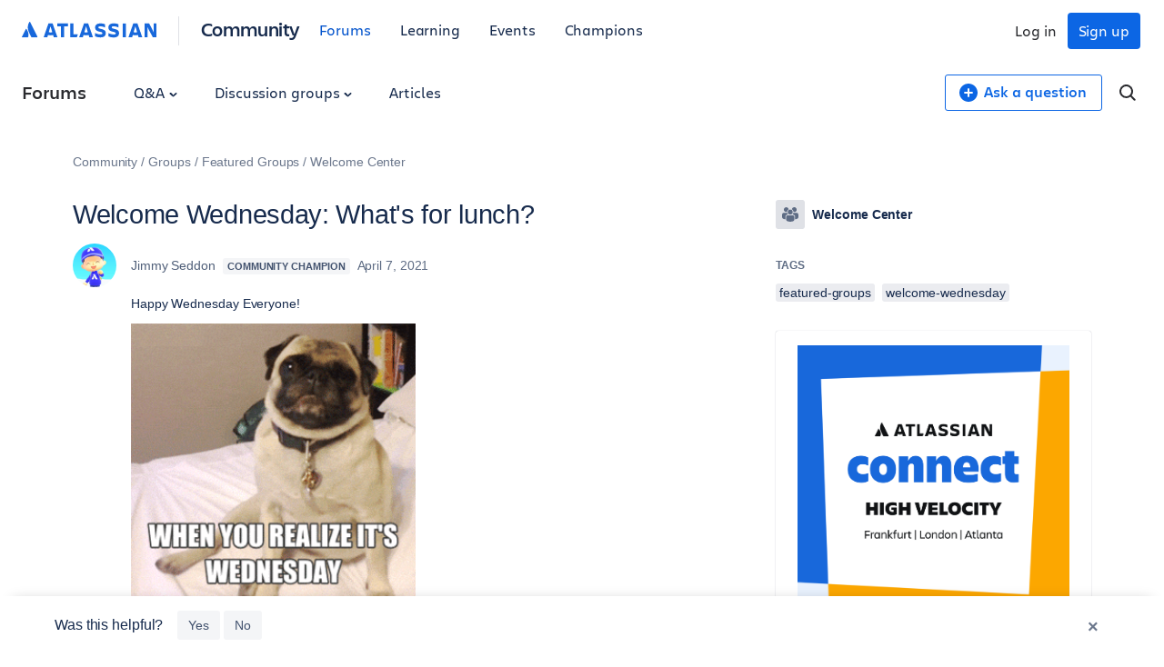

--- FILE ---
content_type: text/html;charset=UTF-8
request_url: https://community.atlassian.com/forums/Welcome-Center-discussions/Welcome-Wednesday-What-s-for-lunch/td-p/1658002
body_size: 181114
content:
<!DOCTYPE html><html prefix="og: http://ogp.me/ns#" dir="ltr" lang="en" class="no-js">
	<head>
	
	<title>
	Welcome Wednesday: What's for lunch?
</title>
	
	
	

<script type="text/javascript"> window.OTWrapperGetIdentifier = () => { return ''; } </script> <script src="https://atl-onetrust-wrapper.atlassian.com/assets/atl-onetrust-wrapper.min.js" type="text/javascript" data-domain="336ea4c3-54ae-40f0-9331-b4500ffed1ee" data-test="false" data-geofence="false" data-sync="true" ></script> <script type="text/javascript"> (function() { function observeOneTrustBannerDisplay(onChange) { var banner = document.getElementById('onetrust-banner-sdk'); var lastDisplay; function getDisplayValue() { if (!banner) return undefined; return (window.getComputedStyle ? window.getComputedStyle(banner).display : banner.style.display); } function notifyIfChanged() { var current = getDisplayValue(); if (current !== lastDisplay) { lastDisplay = current; if (typeof onChange === 'function') { try { onChange(current); } catch (e) { } } } } function attachObservers() { if (!banner) return function() {}; /*Observe direct changes to the banner (style/class)*/ var bannerObserver = new MutationObserver(notifyIfChanged); bannerObserver.observe(banner, { attributes: true, attributeFilter: ['style', 'class'] }); /* Observe class changes at document level which could affect computed styles */ var docObserver = new MutationObserver(notifyIfChanged); if (document.documentElement) { docObserver.observe(document.documentElement, { attributes: true, attributeFilter: ['class'] }); } if (document.body) { docObserver.observe(document.body, { attributes: true, attributeFilter: ['class'] }); } /* Initial evaluation */ notifyIfChanged(); return function disconnect() { try { bannerObserver.disconnect(); } catch (e) { } try { docObserver.disconnect(); } catch (e) { } }; } if (banner) { return attachObservers(); } /* If banner not yet in DOM, watch for insertion and fallback to polling */ var domObserver = new MutationObserver(function(mutations, obs) { banner = document.getElementById('onetrust-banner-sdk'); if (banner) { var disconnect = attachObservers(); try { obs.disconnect(); } catch (e) { } return disconnect; } }); domObserver.observe(document.documentElement || document, { childList: true, subtree: true }); var attempts = 0; var pollId = setInterval(function() { attempts++; banner = document.getElementById('onetrust-banner-sdk'); if (banner) { clearInterval(pollId); try { domObserver.disconnect(); } catch (e) { } attachObservers(); } else if (attempts > 60) { /* ~60s timeout */ clearInterval(pollId); try { domObserver.disconnect(); } catch (e) { } } }, 1000); return function noop() {}; } window.ATL = window.ATL || {}; window.ATL.observeOneTrustBannerDisplay = observeOneTrustBannerDisplay; })(); </script> <script type="text/javascript"> function oneTrustActions() { if(OnetrustActiveGroups) { const oneTrustConsentStatus = { strictlyNecessaryCookies: false, performanceCookies: false, functionalCookies: false, targetingCookie: false, socialMediaCookies: false }; if(OnetrustActiveGroups?.includes(1)) { oneTrustConsentStatus.strictlyNecessaryCookies = true; } if(OnetrustActiveGroups?.includes(2)) { oneTrustConsentStatus.performanceCookies = true; window.ATL.isConsented = true; setTimeout(function () { if (window.sessionStorage && window.sessionStorage.getItem('one_trust_on') === 'true') { window.sessionStorage.removeItem('one_trust_on'); window.location.reload(); } }, 500); } else { window.sessionStorage.setItem('one_trust_on', 'true'); } if(OnetrustActiveGroups?.includes(3)) { oneTrustConsentStatus.functionalCookies = true; } if(OnetrustActiveGroups?.includes(4)) { oneTrustConsentStatus.targetingCookie = true; } if(OnetrustActiveGroups?.includes(5)) { oneTrustConsentStatus.socialMediaCookies = true; } window.ATL.oneTrustConsentStatus = oneTrustConsentStatus; } else { console.log('OnetrustActiveGroups does not exist'); } } function OptanonWrapper() { } window.addEventListener('OneTrustGroupsUpdated', event => { oneTrustActions(); }); </script> <script type="text/javascript"> window.addEventListener('load', event => { setTimeout(() => { const entries = window?.performance?.getEntriesByType("navigation"); entries?.forEach((entry) => { const loadEventTime = (entry?.loadEventEnd ?? 0) - (entry?.loadEventStart ?? 0); if (loadEventTime > 0) { window?.ATL?.CommunityAnalytics?.Events?.sendTrackEvent('', null, { actionSubject: 'page', action: 'load', reason: 'performance-measurement', loadEventTime: loadEventTime, loadEventName: entry?.name }); } }); }, 100); }); </script> <script type="text/javascript"> (function() { function setOneTrustFlagIfVisible() { try { /*let classNames = []; const communityJsonObject = window?.LITHIUM?.CommunityJsonObject; if(communityJsonObject?.Page?.name === 'BlogArticlePage') { classNames.push('article-page'); } if(communityJsonObject?.User?.isAnonymous) { classNames.push('anonymous-user'); } if(classNames.length) { document.body.classList.add(classNames.join(' ')); }*/ var banner = document.getElementById('onetrust-banner-sdk'); if (!banner) return; var display = (window.getComputedStyle ? window.getComputedStyle(banner).display : banner.style.display); if (display !== 'none') { if (window.sessionStorage && typeof window.sessionStorage.setItem === 'function') { } } } catch (e) { /* swallow*/ } } let disconnect = window.ATL.observeOneTrustBannerDisplay(function(display){ if (display === 'none') { disconnect(); } else { setOneTrustFlagIfVisible(); } }); })(); </script> <meta http-equiv="x-ua-compatible" content="IE=edge" > <link rel="search" type="application/opensearchdescription+xml" title="Atlassian Community" href="https://community.atlassian.com/forums/s/html/@047F93190ACD2AB38A763495904EB79C/assets/opensearch.xml"> <meta content="true" name="community-user-anonymous" /> <script type="application/ld+json"> { "@context": "https://schema.org", "@type": "BreadcrumbList", "itemListElement": [ { "@type": "ListItem", "position": 1, "name": "Groups", "item": "https://community.atlassian.com/forums/Groups/ct-p/groups" }, { "@type": "ListItem", "position": 2, "name": "Featured Groups", "item": "https://community.atlassian.com/forums/Featured-Groups/ct-p/featured-groups" }, { "@type": "ListItem", "position": 3, "name": "Welcome Center", "item": "https://community.atlassian.com/forums/Welcome-Center/gh-p/WelcomeCenter" } ] } </script>

	
	
	
	<meta content="Happy Wednesday Everyone! It's the first Wednesday of April. I have a very simple question for everyone this week. What are you having/What did you" name="description"/><meta content="width=device-width, initial-scale=1.0" name="viewport"/><meta content="2021-04-13T12:46:42-07:00" itemprop="dateModified"/><meta content="text/html; charset=UTF-8" http-equiv="Content-Type"/><link href="https://community.atlassian.com/forums/Welcome-Center-discussions/Welcome-Wednesday-What-s-for-lunch/td-p/1658002" rel="canonical"/>
	<meta content="2000" property="og:image:width"/><meta content="https://community.atlassian.com/forums/image/serverpage/image-id/137807i45A1CCB6832AC932?v=v2" property="og:image"/><meta content="https://community.atlassian.com/forums/image/serverpage/image-id/137847i957E253715C305BB?v=v2" property="og:image"/><meta content="https://community.atlassian.com/forums/image/serverpage/image-id/137919iEE5AE25118C56D23?v=v2" property="og:image"/><meta content="https://community.atlassian.com/forums/user/viewprofilepage/user-id/512822" property="article:author"/><meta content="article" property="og:type"/><meta content="featured-groups" property="article:tag"/><meta content="welcome-wednesday" property="article:tag"/><meta content="Happy Wednesday Everyone!  It's the first Wednesday of April. I have a very simple question for everyone this week.  What are you having/What did you have for lunch today? Wednesdays are the day that my wife and I order lunch.  We usually go to the local family run Chinese restaurant. Today, I will ..." property="og:description"/><meta content="2021-04-07T14:42:58.668Z" property="article:published_time"/><meta content="Welcome Wednesday: What's for lunch?" property="og:title"/><meta content="Atlassian Community" property="og:site_name"/><meta content="1647" property="og:image:height"/><meta content="https://community.atlassian.com/forums/Welcome-Center-discussions/Welcome-Wednesday-What-s-for-lunch/td-p/1658002" property="og:url"/><meta content="Welcome Center discussions" property="article:section"/><meta content="2021-04-13T12:46:42-07:00" property="article:modified_time"/>
	
	
		<link class="lia-link-navigation hidden live-links" title="discussion Welcome Wednesday: What's for lunch? in Welcome Center discussions" type="application/rss+xml" rel="alternate" id="link" href="/forums/s/tnckb94959/rss/message?board.id=WelcomeCenter&amp;message.id=5049"></link>
	

	
	
	    
            	<link href="/forums/s/skins/6771311/bba5038efeb38084a45ddf450aee5eb0/atlassian_community.css" rel="stylesheet" type="text/css"/>
            
	

	
	
	
	
	

<meta name="twitter:card" content="summary" /> <meta name="twitter:site" content="@atlassian" /> <meta name="twitter:image" content="https://community.atlassian.com/forums/s/html/@A0B56840C53AD6B9AACB29DC0AA53380/assets/atlassian-community-share-card-630x630.png" /> <link rel="apple-touch-icon" href="https://community.atlassian.com/forums/s/html/@889849282525A628209F5501C1DE60EF/assets/apple-touch-icon.svg"> <link rel="icon" type="image/png" sizes="16x16" href="https://community.atlassian.com/forums/s/html/@73775037A4F3112BCD0656E0C84033F3/assets/favicon-16x16.png"> <link rel="icon" type="image/png" sizes="32x32" href="https://community.atlassian.com/forums/s/html/@1EC90E74559E51FF4F9AACE6D7C89B07/assets/favicon-32x32.png"> <link rel="manifest" href="https://community.atlassian.com/forums/s/html/@931F549BC99D48BB56F4CB705261D15F/assets/manifest.json"> <link rel="mask-icon" href="https://community.atlassian.com/forums/s/html/@498B39336C2B4B154D8EB9D2F826BBFF/assets/safari-pinned-tab.svg" color="#0052cc"> <meta name="theme-color" content="#ffffff"> <meta name="google-site-verification" content="HNNnCkeVQ-w56fqPpX2TTEMRmta5QJ-bDunwoaUep-o" /> <script type="text/javascript"> var loadExternalJs = function(url, location, callback) { var scriptTag = document.createElement("script"); scriptTag.src = url; scriptTag.type = "text/javascript"; scriptTag.onreadystatechange = callback; scriptTag.onload = callback; location.appendChild(scriptTag); } </script> <!-- polyfill for Object.assign & IntersectionObserver for lozad image loading --> <script crossorigin="anonymous" src="https://cdnjs.cloudflare.com/polyfill/v3/polyfill.min.js?version=4.8.0&features=IntersectionObserver%2CObject.assign"></script>

<script type="text/javascript" src="/forums/scripts/129B3FAC03679C8B82A528EDDD4E9DDC/lia-scripts-head-min.js"></script><script language="javascript" type="text/javascript">
<!--
window.FileAPI = { jsPath: '/html/assets/js/vendor/ng-file-upload-shim/' };
LITHIUM.PrefetchData = {"Components":{},"commonResults":{}};
LITHIUM.DEBUG = false;
LITHIUM.CommunityJsonObject = {
  "Validation" : {
    "image.description" : {
      "min" : 0,
      "max" : 1000,
      "isoneof" : [ ],
      "type" : "string"
    },
    "tkb.toc_maximum_heading_level" : {
      "min" : 1,
      "max" : 6,
      "isoneof" : [ ],
      "type" : "integer"
    },
    "tkb.toc_heading_list_style" : {
      "min" : 0,
      "max" : 50,
      "isoneof" : [
        "disc",
        "circle",
        "square",
        "none"
      ],
      "type" : "string"
    },
    "blog.toc_maximum_heading_level" : {
      "min" : 1,
      "max" : 6,
      "isoneof" : [ ],
      "type" : "integer"
    },
    "tkb.toc_heading_indent" : {
      "min" : 5,
      "max" : 50,
      "isoneof" : [ ],
      "type" : "integer"
    },
    "blog.toc_heading_indent" : {
      "min" : 5,
      "max" : 50,
      "isoneof" : [ ],
      "type" : "integer"
    },
    "blog.toc_heading_list_style" : {
      "min" : 0,
      "max" : 50,
      "isoneof" : [
        "disc",
        "circle",
        "square",
        "none"
      ],
      "type" : "string"
    }
  },
  "User" : {
    "settings" : {
      "imageupload.legal_file_extensions" : "*.jpg;*.JPG;*.jpeg;*.JPEG;*.gif;*.GIF;*.png;*.PNG",
      "config.enable_avatar" : true,
      "integratedprofile.show_klout_score" : true,
      "layout.sort_view_by_last_post_date" : false,
      "layout.friendly_dates_enabled" : true,
      "profileplus.allow.anonymous.scorebox" : false,
      "tkb.message_sort_default" : "topicPublishDate",
      "layout.format_pattern_date" : "MMMM d, yyyy",
      "config.require_search_before_post" : "off",
      "isUserLinked" : false,
      "integratedprofile.cta_add_topics_dismissal_timestamp" : -1,
      "layout.message_body_image_max_size" : 1000,
      "profileplus.everyone" : false,
      "integratedprofile.cta_connect_wide_dismissal_timestamp" : -1,
      "blog.toc_maximum_heading_level" : "",
      "integratedprofile.hide_social_networks" : false,
      "blog.toc_heading_indent" : "",
      "contest.entries_per_page_num" : 20,
      "layout.messages_per_page_linear" : 1,
      "integratedprofile.cta_manage_topics_dismissal_timestamp" : -1,
      "profile.shared_profile_test_group" : false,
      "integratedprofile.cta_personalized_feed_dismissal_timestamp" : -1,
      "integratedprofile.curated_feed_size" : 10,
      "contest.one_kudo_per_contest" : false,
      "integratedprofile.enable_social_networks" : false,
      "integratedprofile.my_interests_dismissal_timestamp" : -1,
      "profile.language" : "en",
      "layout.friendly_dates_max_age_days" : 7,
      "layout.threading_order" : "thread_descending",
      "blog.toc_heading_list_style" : "disc",
      "useRecService" : false,
      "layout.module_welcome" : "",
      "imageupload.max_uploaded_images_per_upload" : 100,
      "imageupload.max_uploaded_images_per_user" : 8000,
      "integratedprofile.connect_mode" : "",
      "tkb.toc_maximum_heading_level" : "",
      "tkb.toc_heading_list_style" : "disc",
      "sharedprofile.show_hovercard_score" : true,
      "config.search_before_post_scope" : "container",
      "tkb.toc_heading_indent" : "",
      "p13n.cta.recommendations_feed_dismissal_timestamp" : -1,
      "imageupload.max_file_size" : 25600,
      "layout.show_batch_checkboxes" : false,
      "integratedprofile.cta_connect_slim_dismissal_timestamp" : -1
    },
    "isAnonymous" : true,
    "policies" : {
      "image-upload.process-and-remove-exif-metadata" : false
    },
    "registered" : false,
    "emailRef" : "",
    "id" : -1,
    "login" : "[deleted]"
  },
  "Server" : {
    "communityPrefix" : "/forums/s/tnckb94959",
    "nodeChangeTimeStamp" : 1769582857030,
    "tapestryPrefix" : "/forums",
    "deviceMode" : "DESKTOP",
    "responsiveDeviceMode" : "DESKTOP",
    "membershipChangeTimeStamp" : "0",
    "version" : "25.12",
    "branch" : "25.12-release",
    "showTextKeys" : false
  },
  "Config" : {
    "phase" : "prod",
    "integratedprofile.cta.reprompt.delay" : 30,
    "profileplus.tracking" : {
      "profileplus.tracking.enable" : false,
      "profileplus.tracking.click.enable" : false,
      "profileplus.tracking.impression.enable" : false
    },
    "app.revision" : "2512231126-s6f44f032fc-b18",
    "navigation.manager.community.structure.limit" : "1000"
  },
  "Activity" : {
    "Results" : [ ]
  },
  "NodeContainer" : {
    "viewHref" : "https://community.atlassian.com/forums/Welcome-Center/gh-p/WelcomeCenter",
    "description" : "Welcome to the Atlassian Community! We've curated all of your need-to-knows here in this Group.",
    "id" : "WelcomeCenter",
    "shortTitle" : "Welcome Center",
    "title" : "Welcome Center",
    "nodeType" : "grouphub"
  },
  "Page" : {
    "skins" : [
      "atlassian_community",
      "responsive_peak"
    ],
    "authUrls" : {
      "loginUrl" : "/forums/s/plugins/common/feature/oauth2sso_v2/sso_login_redirect?referer=https%3A%2F%2Fcommunity.atlassian.com%2Fforums%2FWelcome-Center-discussions%2FWelcome-Wednesday-What-s-for-lunch%2Ftd-p%2F1658002",
      "loginUrlNotRegistered" : "/forums/s/plugins/common/feature/oauth2sso_v2/sso_login_redirect?redirectreason=notregistered&referer=https%3A%2F%2Fcommunity.atlassian.com%2Fforums%2FWelcome-Center-discussions%2FWelcome-Wednesday-What-s-for-lunch%2Ftd-p%2F1658002",
      "loginUrlNotRegisteredDestTpl" : "/forums/s/plugins/common/feature/oauth2sso_v2/sso_login_redirect?redirectreason=notregistered&referer=%7B%7BdestUrl%7D%7D"
    },
    "name" : "ForumTopicPage",
    "rtl" : false,
    "object" : {
      "viewHref" : "/forums/Welcome-Center-discussions/Welcome-Wednesday-What-s-for-lunch/td-p/1658002",
      "subject" : "Welcome Wednesday: What's for lunch?",
      "id" : 1658002,
      "page" : "ForumTopicPage",
      "type" : "Thread"
    }
  },
  "WebTracking" : {
    "Activities" : { },
    "path" : "Community:Community/Category:Groups/Category:Featured Groups/Category:Welcome Center/Board:Discussions/Message:Welcome Wednesday: What's for lunch?"
  },
  "Feedback" : {
    "targeted" : { }
  },
  "Seo" : {
    "markerEscaping" : {
      "pathElement" : {
        "prefix" : "@",
        "match" : "^[0-9][0-9]$"
      },
      "enabled" : false
    }
  },
  "TopLevelNode" : {
    "viewHref" : "https://community.atlassian.com/forums/",
    "description" : "Get answers about Jira and other Atlassian products, connect with experts and our product teams, and get inspired by users just like you!",
    "id" : "tnckb94959",
    "shortTitle" : "Community",
    "title" : "Atlassian Community",
    "nodeType" : "Community"
  },
  "Community" : {
    "viewHref" : "https://community.atlassian.com/forums/",
    "integratedprofile.lang_code" : "en",
    "integratedprofile.country_code" : "US",
    "id" : "tnckb94959",
    "shortTitle" : "Community",
    "title" : "Atlassian Community"
  },
  "CoreNode" : {
    "conversationStyle" : "forum",
    "viewHref" : "https://community.atlassian.com/forums/Welcome-Center-discussions/bd-p/WelcomeCenter",
    "settings" : { },
    "description" : "",
    "id" : "WelcomeCenter",
    "shortTitle" : "Discussions",
    "title" : "Welcome Center discussions",
    "nodeType" : "Board",
    "ancestors" : [
      {
        "viewHref" : "https://community.atlassian.com/forums/Welcome-Center/gh-p/WelcomeCenter",
        "description" : "Welcome to the Atlassian Community! We've curated all of your need-to-knows here in this Group.",
        "id" : "WelcomeCenter",
        "shortTitle" : "Welcome Center",
        "title" : "Welcome Center",
        "nodeType" : "grouphub"
      },
      {
        "viewHref" : "https://community.atlassian.com/forums/Featured-Groups/ct-p/featured-groups",
        "description" : "Explore some of the Atlassian Community's favorite groups below",
        "id" : "featured-groups",
        "shortTitle" : "Featured Groups",
        "title" : "Featured Groups",
        "nodeType" : "category"
      },
      {
        "viewHref" : "https://community.atlassian.com/forums/Groups/ct-p/groups",
        "description" : "This is a place for you to ask questions and provide feedback about Atlassian Community, and a place for admins to post community announcements.",
        "id" : "groups",
        "shortTitle" : "Groups",
        "title" : "Groups",
        "nodeType" : "category"
      },
      {
        "viewHref" : "https://community.atlassian.com/forums/",
        "description" : "Get answers about Jira and other Atlassian products, connect with experts and our product teams, and get inspired by users just like you!",
        "id" : "tnckb94959",
        "shortTitle" : "Community",
        "title" : "Atlassian Community",
        "nodeType" : "Community"
      }
    ]
  }
};
LITHIUM.Components.RENDER_URL = "/forums/util/componentrenderpage/component-id/#{component-id}?render_behavior=raw";
LITHIUM.Components.ORIGINAL_PAGE_NAME = 'forums/v4/ForumTopicPage';
LITHIUM.Components.ORIGINAL_PAGE_ID = 'ForumTopicPage';
LITHIUM.Components.ORIGINAL_PAGE_CONTEXT = '[base64].';
LITHIUM.Css = {
  "BASE_DEFERRED_IMAGE" : "lia-deferred-image",
  "BASE_BUTTON" : "lia-button",
  "BASE_SPOILER_CONTAINER" : "lia-spoiler-container",
  "BASE_TABS_INACTIVE" : "lia-tabs-inactive",
  "BASE_TABS_ACTIVE" : "lia-tabs-active",
  "BASE_AJAX_REMOVE_HIGHLIGHT" : "lia-ajax-remove-highlight",
  "BASE_FEEDBACK_SCROLL_TO" : "lia-feedback-scroll-to",
  "BASE_FORM_FIELD_VALIDATING" : "lia-form-field-validating",
  "BASE_FORM_ERROR_TEXT" : "lia-form-error-text",
  "BASE_FEEDBACK_INLINE_ALERT" : "lia-panel-feedback-inline-alert",
  "BASE_BUTTON_OVERLAY" : "lia-button-overlay",
  "BASE_TABS_STANDARD" : "lia-tabs-standard",
  "BASE_AJAX_INDETERMINATE_LOADER_BAR" : "lia-ajax-indeterminate-loader-bar",
  "BASE_AJAX_SUCCESS_HIGHLIGHT" : "lia-ajax-success-highlight",
  "BASE_CONTENT" : "lia-content",
  "BASE_JS_HIDDEN" : "lia-js-hidden",
  "BASE_AJAX_LOADER_CONTENT_OVERLAY" : "lia-ajax-loader-content-overlay",
  "BASE_FORM_FIELD_SUCCESS" : "lia-form-field-success",
  "BASE_FORM_WARNING_TEXT" : "lia-form-warning-text",
  "BASE_FORM_FIELDSET_CONTENT_WRAPPER" : "lia-form-fieldset-content-wrapper",
  "BASE_AJAX_LOADER_OVERLAY_TYPE" : "lia-ajax-overlay-loader",
  "BASE_FORM_FIELD_ERROR" : "lia-form-field-error",
  "BASE_SPOILER_CONTENT" : "lia-spoiler-content",
  "BASE_FORM_SUBMITTING" : "lia-form-submitting",
  "BASE_EFFECT_HIGHLIGHT_START" : "lia-effect-highlight-start",
  "BASE_FORM_FIELD_ERROR_NO_FOCUS" : "lia-form-field-error-no-focus",
  "BASE_EFFECT_HIGHLIGHT_END" : "lia-effect-highlight-end",
  "BASE_SPOILER_LINK" : "lia-spoiler-link",
  "FACEBOOK_LOGOUT" : "lia-component-users-action-logout",
  "BASE_DISABLED" : "lia-link-disabled",
  "FACEBOOK_SWITCH_USER" : "lia-component-admin-action-switch-user",
  "BASE_FORM_FIELD_WARNING" : "lia-form-field-warning",
  "BASE_AJAX_LOADER_FEEDBACK" : "lia-ajax-loader-feedback",
  "BASE_AJAX_LOADER_OVERLAY" : "lia-ajax-loader-overlay",
  "BASE_LAZY_LOAD" : "lia-lazy-load"
};
(function() { if (!window.LITHIUM_SPOILER_CRITICAL_LOADED) { window.LITHIUM_SPOILER_CRITICAL_LOADED = true; window.LITHIUM_SPOILER_CRITICAL_HANDLER = function(e) { if (!window.LITHIUM_SPOILER_CRITICAL_LOADED) return; if (e.target.classList.contains('lia-spoiler-link')) { var container = e.target.closest('.lia-spoiler-container'); if (container) { var content = container.querySelector('.lia-spoiler-content'); if (content) { if (e.target.classList.contains('open')) { content.style.display = 'none'; e.target.classList.remove('open'); } else { content.style.display = 'block'; e.target.classList.add('open'); } } e.preventDefault(); return false; } } }; document.addEventListener('click', window.LITHIUM_SPOILER_CRITICAL_HANDLER, true); } })();
LITHIUM.noConflict = true;
LITHIUM.useCheckOnline = false;
LITHIUM.RenderedScripts = [
  "jquery.ui.widget.js",
  "AutoComplete.js",
  "SpoilerToggle.js",
  "Loader.js",
  "PolyfillsAll.js",
  "jquery.iframe-shim-1.0.js",
  "jquery.tools.tooltip-1.2.6.js",
  "Sandbox.js",
  "jquery.ui.position.js",
  "jquery.ui.mouse.js",
  "Auth.js",
  "jquery.ui.dialog.js",
  "SearchAutoCompleteToggle.js",
  "Globals.js",
  "jquery.effects.core.js",
  "Cache.js",
  "ResizeSensor.js",
  "NoConflict.js",
  "jquery.autocomplete.js",
  "AjaxFeedback.js",
  "jquery.lithium-selector-extensions.js",
  "ElementMethods.js",
  "InformationBox.js",
  "Link.js",
  "PartialRenderProxy.js",
  "Lithium.js",
  "jquery.viewport-1.0.js",
  "jquery.scrollTo.js",
  "MessageBodyDisplay.js",
  "json2.js",
  "jquery.fileupload.js",
  "jquery.ui.core.js",
  "jquery.json-2.6.0.js",
  "Text.js",
  "Events.js",
  "jquery.clone-position-1.0.js",
  "Video.js",
  "Components.js",
  "jquery.tmpl-1.1.1.js",
  "jquery.position-toggle-1.0.js",
  "ActiveCast3.js",
  "Dialog.js",
  "jquery.ui.resizable.js",
  "jquery.effects.slide.js",
  "AjaxSupport.js",
  "SearchForm.js",
  "jquery.blockui.js",
  "Forms.js",
  "MessageViewDisplay.js",
  "Namespace.js",
  "DeferredImages.js",
  "LiModernizr.js",
  "jquery.css-data-1.0.js",
  "Throttle.js",
  "jquery.ui.draggable.js",
  "ElementQueries.js",
  "jquery.function-utils-1.0.js",
  "jquery.ajax-cache-response-1.0.js",
  "ForceLithiumJQuery.js",
  "jquery.iframe-transport.js",
  "jquery.placeholder-2.0.7.js",
  "jquery.delayToggle-1.0.js",
  "jquery.appear-1.1.1.js",
  "jquery.js",
  "HelpIcon.js",
  "jquery.hoverIntent-r6.js",
  "DataHandler.js",
  "Placeholder.js",
  "Tooltip.js"
];// -->
</script><script type="text/javascript" src="/forums/scripts/D60EB96AE5FF670ED274F16ABB044ABD/lia-scripts-head-min.js"></script></head>
	<body class="lia-board lia-user-status-anonymous ForumTopicPage lia-body" id="lia-body">
	
	
	<div id="381-220-2" class="ServiceNodeInfoHeader">
</div>
	
	
	
	

	<div class="lia-page">
		<center>
			
				
					
	
	<div class="MinimumWidthContainer">
		<div class="min-width-wrapper">
			<div class="min-width">		
				
						<div class="lia-content">
                            
							
							
							
		
   	<div class="lia-quilt lia-quilt-forum-topic-page lia-quilt-layout-atl-message-view-8-4-cols-global lia-top-quilt">
	<div class="lia-quilt-row lia-quilt-row-atl-global-header">
		<div class="lia-quilt-column lia-quilt-column-24 lia-quilt-column-single lia-quilt-column-atl-global-header">
			<div class="lia-quilt-column-alley lia-quilt-column-alley-single">
	
		
			<div class="lia-quilt lia-quilt-header lia-quilt-layout-atl-header lia-component-quilt-header">
	<div class="lia-quilt-row lia-quilt-row-atl-global-navigation-row">
		<div class="lia-quilt-column lia-quilt-column-24 lia-quilt-column-single lia-quilt-column-atl-global-navigation-column">
			<div class="lia-quilt-column-alley lia-quilt-column-alley-single">
	
		
			
		
	
	

	
		<div class="atl-global-navigation-wrapper">
			
		
			

<nav class="atl-global-navigation"> <div class="atl-global-navigation-links__left"> <div class="atl-community-logo-nav"> <a href="https://atlassian.com" class="atl-global-logo"> <svg width="148" height="24" viewBox="0 0 148 24" fill="none" xmlns="http://www.w3.org/2000/svg"> <g clip-path="url(#clip0_4005_1895)"> <g clip-path="url(#clip1_4005_1895)"> <path d="M17.1587 18.2836L9.22008 2.40631C9.06381 2.06251 8.90754 2 8.72001 2C8.56374 2 8.37621 2.06251 8.18868 2.37505C7.06352 4.15656 6.56345 6.21936 6.56345 8.37592C6.56345 11.3764 8.09492 14.1893 10.3452 18.7212C10.5953 19.2212 10.7828 19.315 11.2204 19.315H16.7212C17.1275 19.315 17.3463 19.1587 17.3463 18.8462C17.3463 18.6899 17.315 18.5961 17.1587 18.2836ZM5.62581 10.7825C5.00072 9.84488 4.81319 9.78237 4.65692 9.78237C4.50065 9.78237 4.40689 9.84488 4.1256 10.4075L0.156273 18.3461C0.0312545 18.5961 0 18.6899 0 18.8149C0 19.065 0.218782 19.315 0.687599 19.315H6.28216C6.65721 19.315 6.9385 19.0025 7.09477 18.4086C7.2823 17.6585 7.34481 17.0022 7.34481 16.2208C7.34481 14.033 6.37592 11.9077 5.62581 10.7825Z" fill="#1868DB" /> </g> <path d="M80.5856 8.12081C80.5856 10.3503 81.5941 12.102 85.6815 12.8982C88.0701 13.429 88.601 13.8006 88.601 14.5968C88.601 15.3931 88.0701 15.8708 86.3715 15.8708C84.4075 15.8708 82.0719 15.1807 80.5325 14.2783V17.8879C81.7534 18.4718 83.3458 19.1619 86.3715 19.1619C90.6181 19.1619 92.2636 17.2509 92.2636 14.4907M92.2636 14.5438C92.2636 11.8896 90.8835 10.6688 86.9023 9.81944C84.726 9.3417 84.1951 8.86396 84.1951 8.17389C84.1951 7.32457 84.9914 6.953 86.4246 6.953C88.1763 6.953 89.8749 7.48382 91.5205 8.22697V4.77663C90.3527 4.19272 88.601 3.76807 86.5308 3.76807C82.6027 3.76807 80.5856 5.4667 80.5856 8.22697" fill="#1868DB" /> <path d="M134.942 3.87402V19.0024H138.18V7.48361L139.507 10.5093L144.072 19.0024H148.106V3.87402H144.921V13.6411L143.7 10.7747L140.038 3.87402H134.942Z" fill="#1868DB" /> <path d="M114.452 3.87402H110.949V19.0024H114.452V3.87402Z" fill="#1868DB" /> <path d="M106.914 14.4905C106.914 11.8364 105.534 10.6155 101.553 9.76621C99.3767 9.28847 98.8459 8.81073 98.8459 8.12067C98.8459 7.27135 99.6421 6.89978 101.075 6.89978C102.827 6.89978 104.526 7.4306 106.171 8.17375V4.72341C105.003 4.1395 103.252 3.71484 101.182 3.71484C97.2534 3.71484 95.2363 5.41347 95.2363 8.17375C95.2363 10.4032 96.2449 12.1549 100.332 12.9511C102.721 13.482 103.252 13.8535 103.252 14.6498C103.252 15.446 102.721 15.9237 101.022 15.9237C99.0582 15.9237 96.7226 15.2337 95.1832 14.3313V17.9409C96.4041 18.5248 97.9966 19.2148 101.022 19.2148C105.216 19.2148 106.914 17.3039 106.914 14.4905Z" fill="#1868DB" /> <path d="M53.3014 3.87402V19.0024H60.5206L61.6353 15.7114H56.8048V3.87402H53.3014Z" fill="#1868DB" /> <path d="M39.0223 3.87402V7.11204H42.8973V19.0024H46.4538V7.11204H50.6473V3.87402H39.0223Z" fill="#1868DB" /> <path d="M33.8733 3.87402H29.2551L24 19.0024H28.0342L28.7774 16.4545C29.6798 16.7199 30.6353 16.8792 31.5908 16.8792C32.5462 16.8792 33.5017 16.7199 34.4041 16.4545L35.1473 19.0024H39.1815C39.1284 19.0024 33.8733 3.87402 33.8733 3.87402ZM31.5377 13.6942C30.8476 13.6942 30.2106 13.5881 29.6267 13.4288L31.5377 6.84663L33.4486 13.4288C32.8647 13.5881 32.2277 13.6942 31.5377 13.6942Z" fill="#1868DB" /> <path d="M72.9949 3.87402H68.3767L63.0685 19.0024H67.1027L67.8459 16.4545C68.7483 16.7199 69.7038 16.8792 70.6592 16.8792C71.6147 16.8792 72.5702 16.7199 73.4726 16.4545L74.2157 19.0024H78.25L72.9949 3.87402ZM70.6592 13.6942C69.9692 13.6942 69.3322 13.5881 68.7483 13.4288L70.6592 6.84663L72.5702 13.4288C71.9863 13.5881 71.3493 13.6942 70.6592 13.6942Z" fill="#1868DB" /> <path d="M127.139 3.87402H122.521L117.265 19.0024H121.3L122.043 16.4545C122.945 16.7199 123.901 16.8792 124.856 16.8792C125.812 16.8792 126.767 16.7199 127.669 16.4545L128.413 19.0024H132.447L127.139 3.87402ZM124.856 13.6942C124.166 13.6942 123.529 13.5881 122.945 13.4288L124.856 6.84663L126.767 13.4288C126.183 13.5881 125.493 13.6942 124.856 13.6942Z" fill="#1868DB" /> </g> <defs> <clipPath id="clip0_4005_1895"> <rect width="148" height="24" fill="white" /> </clipPath> <clipPath id="clip1_4005_1895"> <rect width="17.3463" height="17.315" fill="white" transform="translate(0 2)" /> </clipPath> </defs> </svg> </a> <span class="atl-community-logo-nav-divider"></span> <div class="atl-community-logo-nav-subtitle"> <a href="/">Community</a> </div> </div> <ul> <li class="atl-global-navigation-link global-selected"><a href="/forums">Forums</a></li> <li class="atl-global-navigation-link"><a href="/learning">Learning</a></li> <li class="atl-global-navigation-link"><a href="/events">Events</a></li> <li class="atl-global-navigation-link"><a href="/champions">Champions</a></li> </ul> </div> <div class="atl-global-navigation-links__right"> <div class="atl-global-user"> <div class="atl-global-nav-anonymous"> <a href="https://id.atlassian.com/signup?application=community--entry-auth&continue=https://community.atlassian.com/forums/s/plugins/common/feature/oauth2sso_v2/sso_login_redirect?referer=%2Fforums%2FWelcome-Center-discussions%2FWelcome-Wednesday-What-s-for-lunch%2Ftd-p%2F1658002&prompt=none" id="atlcommNavLink-register" class="atl-global-navigation-signup adg-button"> Sign up </a> <a href="https://id.atlassian.com/login?application=community--entry-auth&continue=https://community.atlassian.com/forums/s/plugins/common/feature/oauth2sso_v2/sso_login_redirect?referer=%2Fforums%2FWelcome-Center-discussions%2FWelcome-Wednesday-What-s-for-lunch%2Ftd-p%2F1658002&prompt=none" id="atlcommNavLink-login" class="atl-global-navigation-login adg-button"> Log in </a> </div> </div> </div> </nav> <nav class="atl-global-navigation-mobile"> <div class="atl-global-navigation-mobile__left"> <div class="atl-community-logo-nav-mobile"> <a href="https://atlassian.com" class="atl-global-logo"> <svg width="32" height="32" viewBox="0 0 18 24" fill="none" xmlns="http://www.w3.org/2000/svg"> <g clip-path="url(#clip0_682_513)"> <path d="M17.1587 18.2836L9.22008 2.40631C9.06381 2.06251 8.90754 2 8.72001 2C8.56374 2 8.37621 2.06251 8.18868 2.37505C7.06352 4.15656 6.56345 6.21936 6.56345 8.37592C6.56345 11.3764 8.09492 14.1893 10.3452 18.7212C10.5953 19.2212 10.7828 19.315 11.2204 19.315H16.7212C17.1275 19.315 17.3463 19.1587 17.3463 18.8462C17.3463 18.6899 17.315 18.5961 17.1587 18.2836ZM5.62581 10.7825C5.00072 9.84488 4.81319 9.78237 4.65692 9.78237C4.50065 9.78237 4.40689 9.84488 4.1256 10.4075L0.156273 18.3461C0.0312545 18.5961 0 18.6899 0 18.8149C0 19.065 0.218782 19.315 0.687599 19.315H6.28216C6.65721 19.315 6.9385 19.0025 7.09477 18.4086C7.2823 17.6585 7.34481 17.0022 7.34481 16.2208C7.34481 14.033 6.37592 11.9077 5.62581 10.7825Z" fill="#1868DB" /> </g> <defs> <clipPath id="clip0_682_513"> <rect width="17.3463" height="17.315" fill="white" transform="translate(0 2)" /> </clipPath> </defs> </svg> </a> <div class="atl-community-logo-nav-subtitle"> <a href="/">Community</a> </div> </div> </div> <div class="atl-global-navigation-mobile__right"> <div class="atl-global-navigation-open"> <svg class="atl-icon" preserveAspectRatio="xMidYMid meet" width="32" height="32" > <use xlink:href="/forums/s/html/assets/symbol/icons.sprite.svg?sha=10334dc_ff065738-95f9-4ee2-9f86-b94b2c8452ac#hamburger"></use> </svg> </div> <div class="atl-global-navigation-closed"> <svg class="atl-icon" preserveAspectRatio="xMidYMid meet" width="32" height="32" > <use xlink:href="/forums/s/html/assets/symbol/icons.sprite.svg?sha=10334dc_ff065738-95f9-4ee2-9f86-b94b2c8452ac#close"></use> </svg> </div> </div> </nav> <div class="atl-global-navigation-links-mobile"> <div class="atl-global-navigation-link-mobile-items"> <div class="atl-global-mobile-item"> <a class="atl-global-mobile-link" href="#"> <div>Forums</div> <div class="chevron-down"> <svg class="atl-icon" preserveAspectRatio="xMidYMid meet" width="12" height="12" > <use xlink:href="/forums/s/html/assets/symbol/icons.sprite.svg?sha=10334dc_ff065738-95f9-4ee2-9f86-b94b2c8452ac#atl-chevron-down"></use> </svg> </div> </a> <div class="atl-global-mobile-submenu"> <a href="/forums">Home</a> <a href="/forums/Products/ct-p/products">Q&A</a> <a href="/forums/Groups/ct-p/groups">Discussion groups</a> <a href="/forums/forums/recentpostspage/post-type/thread/interaction-style/blog?sort=trending">Articles</a> <a href="https://id.atlassian.com/login?application=community--entry-auth&continue=https://community.atlassian.com/forums/s/plugins/common/feature/oauth2sso_v2/sso_login_redirect?referer=%2Fforums%2Fpostpage%2Fchoose-node%2Ftrue%2Finteraction-style%2Fqanda&prompt=none">Ask a question</a> <a href="/forums/forums/searchpage/tab/message" class="has-icon atl-small-item"> <span class="atl-icon-left"> <svg class="atl-icon" preserveAspectRatio="xMidYMid meet" width="24" height="24" > <use xlink:href="/forums/s/html/assets/symbol/icons.sprite.svg?sha=10334dc_ff065738-95f9-4ee2-9f86-b94b2c8452ac#search"></use> </svg> </span> <span>Search</span> </a> </div> </div> <div class="atl-global-mobile-item"> <a class="atl-global-mobile-link" href="/learning"> <div>Learning</div> </a> </div> <div class="atl-global-mobile-item"> <a class="atl-global-mobile-link" href="/events"> <div>Events</div> </a> </div> <div class="atl-global-mobile-item"> <a class="atl-global-mobile-link" href="/champions"> <div>Champions</div> </a> </div> <div class="atl-global-nav-anonymous"> <a href="https://id.atlassian.com/signup?application=community--entry-auth&continue=https://community.atlassian.com/forums/s/plugins/common/feature/oauth2sso_v2/sso_login_redirect?referer=%2Fforums%2FWelcome-Center-discussions%2FWelcome-Wednesday-What-s-for-lunch%2Ftd-p%2F1658002&prompt=none" id="atlcommNavLink-register" class="atl-global-navigation-signup adg-button"> Sign up </a> <a href="https://id.atlassian.com/login?application=community--entry-auth&continue=https://community.atlassian.com/forums/s/plugins/common/feature/oauth2sso_v2/sso_login_redirect?referer=%2Fforums%2FWelcome-Center-discussions%2FWelcome-Wednesday-What-s-for-lunch%2Ftd-p%2F1658002&prompt=none" id="atlcommNavLink-login" class="atl-global-navigation-login adg-button"> Log in </a> </div> </div> </div> <nav class="atl-global-navigation-mobile-new"> <div class="atl-global-navigation-mobile__left-new"> <div class="atl-community-logo-nav-mobile-new"> <a href="https://atlassian.com" class="atl-global-logo"> <svg width="32" height="32" viewBox="0 0 18 24" fill="none" xmlns="http://www.w3.org/2000/svg"> <g clip-path="url(#clip0_682_513)"> <path d="M17.1587 18.2836L9.22008 2.40631C9.06381 2.06251 8.90754 2 8.72001 2C8.56374 2 8.37621 2.06251 8.18868 2.37505C7.06352 4.15656 6.56345 6.21936 6.56345 8.37592C6.56345 11.3764 8.09492 14.1893 10.3452 18.7212C10.5953 19.2212 10.7828 19.315 11.2204 19.315H16.7212C17.1275 19.315 17.3463 19.1587 17.3463 18.8462C17.3463 18.6899 17.315 18.5961 17.1587 18.2836ZM5.62581 10.7825C5.00072 9.84488 4.81319 9.78237 4.65692 9.78237C4.50065 9.78237 4.40689 9.84488 4.1256 10.4075L0.156273 18.3461C0.0312545 18.5961 0 18.6899 0 18.8149C0 19.065 0.218782 19.315 0.687599 19.315H6.28216C6.65721 19.315 6.9385 19.0025 7.09477 18.4086C7.2823 17.6585 7.34481 17.0022 7.34481 16.2208C7.34481 14.033 6.37592 11.9077 5.62581 10.7825Z" fill="#1868DB" /> </g> <defs> <clipPath id="clip0_682_513"> <rect width="17.3463" height="17.315" fill="white" transform="translate(0 2)" /> </clipPath> </defs> </svg> </a> <div class="atl-community-logo-nav-subtitle-new"> <a href="/">Community</a> </div> </div> </div> <div class="atl-global-navigation-mobile__right-new"> <div class="atl-global-navigation-open-new"> <svg class="atl-icon" preserveAspectRatio="xMidYMid meet" width="32" height="32" > <use xlink:href="/forums/s/html/assets/symbol/icons.sprite.svg?sha=10334dc_ff065738-95f9-4ee2-9f86-b94b2c8452ac#hamburger"></use> </svg> </div> <div class="atl-global-navigation-closed-new"> <svg class="atl-icon" preserveAspectRatio="xMidYMid meet" width="32" height="32" > <use xlink:href="/forums/s/html/assets/symbol/icons.sprite.svg?sha=10334dc_ff065738-95f9-4ee2-9f86-b94b2c8452ac#close"></use> </svg> </div> </div> </nav> <div class="atl-global-navigation-drawer-new"> <div class="atl-global-navigation-drawer-overlay-new"></div> <div class="atl-global-navigation-drawer-content-new"> <div class="atl-drawer-header-new"> <div class="atl-community-logo-nav-mobile-new"> <a href="https://atlassian.com" class="atl-global-logo"> <svg width="32" height="32" viewBox="0 0 18 24" fill="none" xmlns="http://www.w3.org/2000/svg"> <g clip-path="url(#clip0_682_513)"> <path d="M17.1587 18.2836L9.22008 2.40631C9.06381 2.06251 8.90754 2 8.72001 2C8.56374 2 8.37621 2.06251 8.18868 2.37505C7.06352 4.15656 6.56345 6.21936 6.56345 8.37592C6.56345 11.3764 8.09492 14.1893 10.3452 18.7212C10.5953 19.2212 10.7828 19.315 11.2204 19.315H16.7212C17.1275 19.315 17.3463 19.1587 17.3463 18.8462C17.3463 18.6899 17.315 18.5961 17.1587 18.2836ZM5.62581 10.7825C5.00072 9.84488 4.81319 9.78237 4.65692 9.78237C4.50065 9.78237 4.40689 9.84488 4.1256 10.4075L0.156273 18.3461C0.0312545 18.5961 0 18.6899 0 18.8149C0 19.065 0.218782 19.315 0.687599 19.315H6.28216C6.65721 19.315 6.9385 19.0025 7.09477 18.4086C7.2823 17.6585 7.34481 17.0022 7.34481 16.2208C7.34481 14.033 6.37592 11.9077 5.62581 10.7825Z" fill="#1868DB" /> </g> <defs> <clipPath id="clip0_682_513"> <rect width="17.3463" height="17.315" fill="white" transform="translate(0 2)" /> </clipPath> </defs> </svg> </a> <div class="atl-community-logo-nav-subtitle-new"> <a href="/">Community</a> </div> </div> <button class="atl-drawer-header-close-new" data-drawer-close-new> <svg class="atl-icon" preserveAspectRatio="xMidYMid meet" width="32" height="32" > <use xlink:href="/forums/s/html/assets/symbol/icons.sprite.svg?sha=10334dc_ff065738-95f9-4ee2-9f86-b94b2c8452ac#close"></use> </svg> </button> </div> <div class="atl-drawer-section-new"> <div class="atl-drawer-section-title-new atl-drawer-section-title--active-new"> Forums </div> <a class="atl-drawer-section-item-new atl-drawer-section-item--active-new" href="/forums">Home</a> <a class="atl-drawer-section-item-new" href="/forums/Products/ct-p/products">Q&A</a> <a class="atl-drawer-section-item-new" href="/forums/Groups/ct-p/groups">Discussion groups</a> <a class="atl-drawer-section-item-new" href="/forums/forums/recentpostspage/post-type/thread/interaction-style/blog?sort=trending">Articles</a> <a class="atl-drawer-section-item-new atl-drawer-section-item--indented-new" href="https://id.atlassian.com/login?application=community--entry-auth&continue=https://community.atlassian.com/forums/s/plugins/common/feature/oauth2sso_v2/sso_login_redirect?referer=%2Fforums%2Fpostpage%2Fchoose-node%2Ftrue%2Finteraction-style%2Fqanda&prompt=none">Ask a question</a> <a class="atl-drawer-section-item-new atl-drawer-section-item--indented-new" href="/forums/forums/searchpage/tab/message"> <svg class="atl-icon" preserveAspectRatio="xMidYMid meet" width="24" height="24" > <use xlink:href="/forums/s/html/assets/symbol/icons.sprite.svg?sha=10334dc_ff065738-95f9-4ee2-9f86-b94b2c8452ac#search"></use> </svg> <span>Search</span> </a> </div> <div class="atl-drawer-nav-items-new"> <a class="atl-drawer-main-nav-item-new" href="/learning"> Learning </a> <a class="atl-drawer-main-nav-item-new" href="/events"> Events </a> <a class="atl-drawer-main-nav-item-new" href="/champions"> Champions </a> </div> <div class="atl-drawer-auth-section-new"> <div class="atl-global-nav-anonymous"> <a href="https://id.atlassian.com/signup?application=community--entry-auth&continue=https://community.atlassian.com/forums/s/plugins/common/feature/oauth2sso_v2/sso_login_redirect?referer=%2Fforums%2FWelcome-Center-discussions%2FWelcome-Wednesday-What-s-for-lunch%2Ftd-p%2F1658002&prompt=none" id="atlcommNavLink-register" class="atl-global-navigation-signup adg-button"> Sign up </a> <a href="https://id.atlassian.com/login?application=community--entry-auth&continue=https://community.atlassian.com/forums/s/plugins/common/feature/oauth2sso_v2/sso_login_redirect?referer=%2Fforums%2FWelcome-Center-discussions%2FWelcome-Wednesday-What-s-for-lunch%2Ftd-p%2F1658002&prompt=none" id="atlcommNavLink-login" class="atl-global-navigation-login adg-button"> Log in </a> </div> </div> </div> </div> <div class="atl-global-navigation-links-mobile-new"> <div class="atl-global-navigation-link-mobile-items-new"> <div class="atl-drawer-section-new"> <div class="atl-drawer-section-title-new atl-drawer-section-title--active-new"> Forums </div> <a class="atl-drawer-section-item-new atl-drawer-section-item--active-new" href="/forums">Home</a> <a class="atl-drawer-section-item-new" href="/forums/Products/ct-p/products">Q&A</a> <a class="atl-drawer-section-item-new" href="/forums/Groups/ct-p/groups">Discussion groups</a> <a class="atl-drawer-section-item-new" href="/forums/forums/recentpostspage/post-type/thread/interaction-style/blog?sort=trending">Articles</a> <a class="atl-drawer-section-item-new atl-drawer-section-item--indented-new" href="https://id.atlassian.com/login?application=community--entry-auth&continue=https://community.atlassian.com/forums/s/plugins/common/feature/oauth2sso_v2/sso_login_redirect?referer=%2Fforums%2Fpostpage%2Fchoose-node%2Ftrue%2Finteraction-style%2Fqanda&prompt=none">Ask a question</a> <a class="atl-drawer-section-item-new atl-drawer-section-item--indented-new" href="/forums/forums/searchpage/tab/message"> <svg class="atl-icon" preserveAspectRatio="xMidYMid meet" width="24" height="24" > <use xlink:href="/forums/s/html/assets/symbol/icons.sprite.svg?sha=10334dc_ff065738-95f9-4ee2-9f86-b94b2c8452ac#search"></use> </svg> <span>Search</span> </a> </div> <div class="atl-drawer-nav-items-new"> <a class="atl-drawer-main-nav-item-new" href="/learning"> Learning </a> <a class="atl-drawer-main-nav-item-new" href="/events"> Events </a> <a class="atl-drawer-main-nav-item-new" href="/champions"> Champions </a> </div> <div class="atl-drawer-auth-section-new"> <div class="atl-global-nav-anonymous"> <a href="https://id.atlassian.com/signup?application=community--entry-auth&continue=https://community.atlassian.com/forums/s/plugins/common/feature/oauth2sso_v2/sso_login_redirect?referer=%2Fforums%2FWelcome-Center-discussions%2FWelcome-Wednesday-What-s-for-lunch%2Ftd-p%2F1658002&prompt=none" id="atlcommNavLink-register" class="atl-global-navigation-signup adg-button"> Sign up </a> <a href="https://id.atlassian.com/login?application=community--entry-auth&continue=https://community.atlassian.com/forums/s/plugins/common/feature/oauth2sso_v2/sso_login_redirect?referer=%2Fforums%2FWelcome-Center-discussions%2FWelcome-Wednesday-What-s-for-lunch%2Ftd-p%2F1658002&prompt=none" id="atlcommNavLink-login" class="atl-global-navigation-login adg-button"> Log in </a> </div> </div> </div> </div>


		
	
		</div>
	
	
</div>
		</div>
	</div><div class="lia-quilt-row lia-quilt-row-atl-navigation-row">
		<div class="lia-quilt-column lia-quilt-column-24 lia-quilt-column-single lia-quilt-column-atl-navigation-column">
			<div class="lia-quilt-column-alley lia-quilt-column-alley-single">
	
		<div class="atl-navigation-wrapper">
			
		
			
<div class="atl-navigation"> <div class="atl-navigation__masthead"> <h2> <a href="/forums">Forums</a> </h2> <button class="adg-button--nav-dropdown adg-button--nav-menu__products atlcommNavLink-open-menu adg-u-ml2 adg-u-small-gone" data-parent-tab="products"> Q&A <svg class="atl-icon" preserveAspectRatio="xMidYMid meet" width="9" height="5" > <use xlink:href="/forums/s/html/assets/symbol/icons.sprite.svg?sha=10334dc_ff065738-95f9-4ee2-9f86-b94b2c8452ac#chevron"></use> </svg> </button> <button class="adg-button--nav-dropdown adg-button--nav-menu__groups atlcommNavLink-open-menu adg-u-ml2 adg-u-small-gone" data-parent-tab="groups"> Discussion groups <svg class="atl-icon" preserveAspectRatio="xMidYMid meet" width="9" height="5" > <use xlink:href="/forums/s/html/assets/symbol/icons.sprite.svg?sha=10334dc_ff065738-95f9-4ee2-9f86-b94b2c8452ac#chevron"></use> </svg> </button> <a class="adg-button--nav-dropdown adg-u-ml2" href="/forums/forums/recentpostspage/post-type/thread/interaction-style/blog?sort=trending"> Articles </a> <style> .atl-header-global-menu-button-active { color: #0052cc; } </style> </div> <div class="atl-navigation__actions"> <a href="/forums/custom/page/page-id/create-post-step-1" class="adg-button--link adg-u-gone adg-u-small-inline-block" id="atlcommNavLink-create" rel="nofollow" > Create </a> <div class="adg-u-inline-block adg-u-small-gone atl-create-button" data-action-subject-id="createDropdownButton"> <a href="https://id.atlassian.com/login?application=community--entry-auth&continue=https://community.atlassian.com/forums/s/plugins/common/feature/oauth2sso_v2/sso_login_redirect?referer=%2Fforums%2Fpostpage%2Fchoose-node%2Ftrue%2Finteraction-style%2Fqanda&prompt=none"> <button class="adg-button--standard"> <svg class="atl-icon" preserveAspectRatio="xMidYMid meet" width="24" height="24" style="position: relative; top: -1px;" > <use xlink:href="/forums/s/html/assets/symbol/icons.sprite.svg?sha=10334dc_ff065738-95f9-4ee2-9f86-b94b2c8452ac#add"></use> </svg> <span class="adg-u-medium-gone"> Ask a question&nbsp; </span> </button> </a> </div> <div class="atl-header-icons"> <span class="adg-u-small-gone adg-u-medium-gone adg-u-large-gone"> <div id="lia-searchformV32_3a5b840b7af3e" class="SearchForm lia-search-form-wrapper lia-mode-default lia-component-common-widget-search-form"> <div class="lia-inline-ajax-feedback"> <div class="AjaxFeedback" id="ajaxfeedback_3a5b840b7af3e"></div> </div> <div id="searchautocompletetoggle_3a5b840b7af3e"> <div class="lia-inline-ajax-feedback"> <div class="AjaxFeedback" id="ajaxfeedback_3a5b840b7af3e_0"></div> </div> <form enctype="multipart/form-data" class="lia-form lia-form-inline SearchForm" action="https://community.atlassian.com/forums/forums/v4/forumtopicpage.searchformv32.form.form" method="post" id="form_3a5b840b7af3e" name="form_3a5b840b7af3e"><div class="t-invisible"><input value="board-id/WelcomeCenter/thread-id/5049" name="t:ac" type="hidden"></input><input value="search/contributions/page" name="t:cp" type="hidden"></input><input value="[base64]." name="lia-form-context" type="hidden"></input><input value="ForumTopicPage:board-id/WelcomeCenter/thread-id/5049:searchformv32.form:" name="liaFormContentKey" type="hidden"></input><input value="yDZKQFNI0U/sd9X4pbUemqvQQZw=:H4sIAAAAAAAAALWSzUrDQBSFr4Wuigiib6DbiajdqAhFUISqweBaZibTNJpk4sxNEzc+ik8gvkQX7nwHH8CtKxfmzxJbwaTUVZhzw/nOmblP79COD+FAC6r40OAyQOWyCF0ZaMOkjtgrJgOp/NHONtER810sP9nfIkGtoCuVQ2hI+VAQpKHQqO67hEslPJcRRrUgPZaKlOOxKzx7wxIYhZtX487b+stnC5b60MnZ0junvkBY7d/QETU8GjiGlUYKnP0kRFguwEcFeAHBe02Dm0pyobWV+Wid0sbP9u7g4/G1BZCE8QWc1U3kpzapWoqZ+S+SvoMHgPQ+ypGVj/IoC2dlqHZ8CWZdV7xljUqszZa43voPYNHkFE7qGkdaqKrl1Pm7wEqmV59gcYjGkQOJP25h6jyJnOlzRv4DUURusIWhknbEsWo5K002vhzNufG1WHmDLwdzh8gDBQAA" name="t:formdata" type="hidden"></input></div> <div class="lia-inline-ajax-feedback"> <div class="AjaxFeedback" id="feedback_3a5b840b7af3e"></div> </div> <input value="jzXWywdtS3dwUh9V3g5k1MEMtwMErZAuL6Khc1RKUNY." name="lia-action-token" type="hidden"></input> <input value="form_3a5b840b7af3e" id="form_UIDform_3a5b840b7af3e" name="form_UID" type="hidden"></input> <input value="" id="form_instance_keyform_3a5b840b7af3e" name="form_instance_key" type="hidden"></input> <span class="lia-search-input-wrapper"> <span class="lia-search-input-field"> <span class="lia-button-wrapper lia-button-wrapper-secondary lia-button-wrapper-searchForm-action"><input value="searchForm" name="submitContextX" type="hidden"></input><input class="lia-button lia-button-secondary lia-button-searchForm-action" value="" id="submitContext_3a5b840b7af3e" name="submitContext" type="submit"></input></span> <input placeholder="Search" aria-label="Search" title="Search" class="lia-form-type-text lia-autocomplete-input search-input lia-search-input-message" value="" id="messageSearchField_3a5b840b7af3e_0" name="messageSearchField" type="text"></input> <input placeholder="Search" aria-label="Search" title="Search" class="lia-form-type-text lia-autocomplete-input search-input lia-search-input-tkb-article lia-js-hidden" value="" id="messageSearchField_3a5b840b7af3e_1" name="messageSearchField_0" type="text"></input> <input placeholder="Enter a keyword to search within the users" ng-non-bindable="" title="Enter a user name or rank" class="lia-form-type-text UserSearchField lia-search-input-user search-input lia-js-hidden lia-autocomplete-input" aria-label="Enter a user name or rank" value="" id="userSearchField_3a5b840b7af3e" name="userSearchField" type="text"></input> <input placeholder="Enter a keyword to search within the private messages" title="Awaiting your command" class="lia-form-type-text NoteSearchField lia-search-input-note search-input lia-js-hidden lia-autocomplete-input" aria-label="Awaiting your command" value="" id="noteSearchField_3a5b840b7af3e_0" name="noteSearchField" type="text"></input> <input title="Awaiting your command" class="lia-form-type-text ProductSearchField lia-search-input-product search-input lia-js-hidden lia-autocomplete-input" aria-label="Awaiting your command" value="" id="productSearchField_3a5b840b7af3e" name="productSearchField" type="text"></input> <input class="lia-as-search-action-id" name="as-search-action-id" type="hidden"></input> </span> </span> <span id="clearSearchButton_3a5b840b7af3e" role="button" tabindex="0" title="Clear" class="lia-clear-field lia-js-hidden" aria-label="Clear the search input"></span> <span class="lia-cancel-search">cancel</span> </form> <div class="search-autocomplete-toggle-link lia-js-hidden"> <span> <a class="lia-link-navigation auto-complete-toggle-on lia-link-ticket-post-action lia-component-search-action-enable-auto-complete" data-lia-action-token="vcowl6-KLTKBn73Ula4Xilzu2HPSqj1HLWATU0DzNB8." rel="nofollow" id="enableAutoComplete_3a5b840b7af3e" href="https://community.atlassian.com/forums/forums/v4/forumtopicpage.enableautocomplete:enableautocomplete?t:ac=board-id/WelcomeCenter/thread-id/5049&amp;t:cp=action/contributions/searchactions">Turn on suggestions</a> <span class="HelpIcon"> <a class="lia-link-navigation help-icon lia-tooltip-trigger" role="button" aria-label="Help Icon" id="link_3a5b840b7af3e" href="#"><span class="lia-img-icon-help lia-fa-icon lia-fa-help lia-fa" alt="Auto-suggest helps you quickly narrow down your search results by suggesting possible matches as you type." aria-label="Help Icon" role="img" id="display_3a5b840b7af3e"></span></a><div role="alertdialog" class="lia-content lia-tooltip-pos-bottom-left lia-panel-tooltip-wrapper" id="link_3a5b840b7af3e_0-tooltip-element"><div class="lia-tooltip-arrow"></div><div class="lia-panel-tooltip"><div class="content">Auto-suggest helps you quickly narrow down your search results by suggesting possible matches as you type.</div></div></div> </span> </span> </div> </div> <div class="spell-check-showing-result"> Showing results for <span class="lia-link-navigation show-results-for-link lia-link-disabled" aria-disabled="true" id="showingResult_3a5b840b7af3e"></span> </div> <div> <span class="spell-check-search-instead"> Search instead for <a class="lia-link-navigation search-instead-for-link" rel="nofollow" id="searchInstead_3a5b840b7af3e" href="#"></a> </span> </div> <div class="spell-check-do-you-mean lia-component-search-widget-spellcheck"> Did you mean: <a class="lia-link-navigation do-you-mean-link" rel="nofollow" id="doYouMean_3a5b840b7af3e" href="#"></a> </div> </div> </span> <a href="/forums/forums/searchpage/tab/message" class="adg-button--icon adg-u-circle adg-u-small-inline-block adg-u-medium-inline-block adg-u-large-inline-block" id="atlcommNavLink-search"> <svg class="atl-icon" preserveAspectRatio="xMidYMid meet" width="24" height="24" > <use xlink:href="/forums/s/html/assets/symbol/icons.sprite.svg?sha=10334dc_ff065738-95f9-4ee2-9f86-b94b2c8452ac#search"></use> </svg> </a> </div> </div> </div>
		
	
		</div>
	
	
</div>
		</div>
	</div><div class="lia-quilt-row lia-quilt-row-atl-navigation-menu-products-row">
		<div class="lia-quilt-column lia-quilt-column-24 lia-quilt-column-single lia-quilt-column-atl-navigation-menu-products-column">
			<div class="lia-quilt-column-alley lia-quilt-column-alley-single">
	
		
			<div class="atl-navigation-menu"> <div class="atl-navigation-menu__collections" data-parent-tab="products"> <div class="adg-u-mb3"> <h5 class="adg-u-mb1">Q&A</h5> <ul class="atl-collection-directory__list"> <li> <a href="/forums/Jira/ct-p/jira" class="adg-flag adg-u-mb2" data-ga-category="custom.data-ga-category.collections" data-ga-action="Jira" data-atl-event-label="Jira"> <span class="adg-flag__fix adg-u-mr2"> <div class="atl-collection-icon atl-collection-icon--small atl-collection-icon--nav-menu" data-icon="jira"> <svg xmlns="http://www.w3.org/2000/svg" xmlns:xlink="http://www.w3.org/1999/xlink" viewBox="0 0 36 36"><defs><linearGradient id="jira-gradient-nav-menu-a" x1="23.21" y1="193.37" x2="18.96" y2="188.99" gradientTransform="matrix(1, 0, 0, -1, 0, 206)" gradientUnits="userSpaceOnUse"><stop offset="0.18" stop-color="currentColor" stop-opacity="0.4"/><stop offset="1" stop-color="currentColor"/></linearGradient><linearGradient id="jira-gradient-nav-menu-b" x1="18.41" y1="188.23" x2="13.5" y2="183.46" xlink:href="#jira-gradient-nav-menu-a"/></defs><title>Jira</title><path d="M27.63 7.5h-10a4.5 4.5 0 0 0 4.5 4.5H24v1.77a4.5 4.5 0 0 0 4.5 4.5V8.37A.87.87 0 0 0 27.63 7.5Z" style="fill: currentColor"/><path d="M22.55 12.61h-10a4.5 4.5 0 0 0 4.5 4.5h1.84v1.77a4.5 4.5 0 0 0 4.5 4.5V13.48A.87.87 0 0 0 22.55 12.61Z" style="fill: url(#jira-gradient-nav-menu-a)"/><path d="M17.47 17.73H7.5a4.5 4.5 0 0 0 4.5 4.5h1.84V24a4.5 4.5 0 0 0 4.49 4.5V18.59A.87.87 0 0 0 17.47 17.73Z" style="fill: url(#jira-gradient-nav-menu-b)"/></svg> </div> </span> <span class="adg-flag__flex adg-u-truncate"> Jira </span> </a> </li> <li> <a href="/forums/Confluence/ct-p/confluence" class="adg-flag adg-u-mb2" data-ga-category="custom.data-ga-category.collections" data-ga-action="Confluence" data-atl-event-label="Confluence"> <span class="adg-flag__fix adg-u-mr2"> <div class="atl-collection-icon atl-collection-icon--small atl-collection-icon--nav-menu" data-icon="confluence"> <svg xmlns="http://www.w3.org/2000/svg" xmlns:xlink="http://www.w3.org/1999/xlink" viewBox="0 0 36 36"><defs><linearGradient id="confluence-gradient-nav-menu-a" x1="26.11" y1="66.11" x2="14.84" y2="72.58" gradientTransform="matrix(1, 0, 0, -1, 0, 94)" gradientUnits="userSpaceOnUse"><stop offset="0" stop-color="currentColor" stop-opacity="0.4"/><stop offset="1" stop-color="currentColor"/></linearGradient><linearGradient id="confluence-gradient-nav-menu-b" x1="499.25" y1="1666.74" x2="487.98" y2="1673.22" gradientTransform="matrix(-1, 0, 0, 1, 509.14, -1658.62)" xlink:href="#confluence-gradient-nav-menu-a"/></defs><title>Confluence</title><path d="M9.65 22.7l-.57.94a.57.57 0 0 0 .19.78L13 26.7a.57.57 0 0 0 .79-.19h0l.55-.92c1.47-2.43 3-2.14 5.63-.86l3.69 1.76a.57.57 0 0 0 .76-.27v0l1.77-4a.57.57 0 0 0-.29-.75L22.2 19.67C17.18 17.23 12.91 17.4 9.65 22.7Z" style="fill:url(#confluence-gradient-nav-menu-a)"/><path d="M26.35 13.31l.57-.94a.57.57 0 0 0-.19-.78L23 9.31a.57.57 0 0 0-.79.16l0 0-.55.92c-1.47 2.43-3 2.14-5.63.86L12.32 9.53a.57.57 0 0 0-.76.27v0l-1.77 4a.57.57 0 0 0 .29.75l3.72 1.77C18.82 18.78 23.09 18.62 26.35 13.31Z" style="fill:url(#confluence-gradient-nav-menu-b)"/></svg> </div> </span> <span class="adg-flag__flex adg-u-truncate"> Confluence </span> </a> </li> <li> <a href="/forums/Jira-Service-Management/ct-p/jira-service-desk" class="adg-flag adg-u-mb2" data-ga-category="custom.data-ga-category.collections" data-ga-action="Jira Service Management" data-atl-event-label="Jira Service Management"> <span class="adg-flag__fix adg-u-mr2"> <div class="atl-collection-icon atl-collection-icon--small atl-collection-icon--nav-menu" data-icon="jira-service-desk"> <svg xmlns="http://www.w3.org/2000/svg" xmlns:xlink="http://www.w3.org/1999/xlink" viewBox="0 0 36 36"><defs><linearGradient id="jsd-gradient-nav-menu-a" x1="21.46" y1="-36.35" x2="23.98" y2="-43.82" gradientTransform="matrix(1, 0.01, 0.01, -1, -1.82, -19.89)" gradientUnits="userSpaceOnUse"><stop offset="0" stop-color="currentColor" stop-opacity="0.4"/><stop offset="1" stop-color="currentColor"/></linearGradient></defs><title>Jira Service Management</title><path d="M19.65 15.73l5.88 0a.92.92 0 0 1 .73 1.47L17.57 28.81a6.17 6.17 0 0 1-1.25-8.63h0Z" style="fill:url(#jsd-gradient-nav-menu-a)"/><path d="M16.32 20.18l-5.85 0a.92.92 0 0 1-.73-1.47l8.6-11.49a6.17 6.17 0 0 1 1.25 8.63h0Z" style="fill:currentColor"/></svg> </div> </span> <span class="adg-flag__flex adg-u-truncate"> Jira Service Management </span> </a> </li> <li> <a href="/forums/Bitbucket/ct-p/bitbucket" class="adg-flag adg-u-mb2" data-ga-category="custom.data-ga-category.collections" data-ga-action="Bitbucket" data-atl-event-label="Bitbucket"> <span class="adg-flag__fix adg-u-mr2"> <div class="atl-collection-icon atl-collection-icon--small atl-collection-icon--nav-menu" data-icon="bitbucket"> <svg xmlns="http://www.w3.org/2000/svg" xmlns:xlink="http://www.w3.org/1999/xlink" viewBox="0 0 36 36"><defs><linearGradient id="bitbucket-gradient-nav-menu-a" x1="26.93" y1="188.3" x2="18.47" y2="182.57" gradientTransform="matrix(1, 0, 0, -1, 0, 206)" gradientUnits="userSpaceOnUse"><stop offset="0.07" stop-color="currentColor" stop-opacity="0.4"/><stop offset="1" stop-color="currentColor"/></linearGradient></defs><title>Bitbucket</title><polygon points="16.13 20.65 19.89 20.65 20.8 15.35 15.13 15.35 16.13 20.65" style="fill:none"/><path d="M26.21 15.35H20.8l-.91 5.3H16.14L11.72 25.9a.78.78 0 0 0 .5.19H24a.58.58 0 0 0 .58-.48Z" style="fill:url(#bitbucket-gradient-nav-menu-a)"/><path d="M9.58 9.91a.58.58 0 0 0-.58.67l2.45 14.86a.78.78 0 0 0 .26.46h0a.78.78 0 0 0 .5.19l4.54-5.44h-.64l-1-5.3H26.21L27 10.58a.58.58 0 0 0-.47-.67H9.58Z" style="fill:currentColor"/></svg> </div> </span> <span class="adg-flag__flex adg-u-truncate"> Bitbucket </span> </a> </li> <li> <a href="/forums/Rovo/ct-p/rovo-atlassian-intelligence" class="adg-flag adg-u-mb2" data-ga-category="custom.data-ga-category.collections" data-ga-action="Rovo" data-atl-event-label="Rovo"> <span class="adg-flag__fix adg-u-mr2"> <div class="atl-collection-icon atl-collection-icon--small atl-collection-icon--nav-menu" data-icon="rovo-atlassian-intelligence"> <svg xmlns="http://www.w3.org/2000/svg" xmlns:xlink="http://www.w3.org/1999/xlink" width="1080" zoomAndPan="magnify" viewBox="0 0 810 809.999993" height="1080" preserveAspectRatio="xMidYMid meet" version="1.0"><defs><linearGradient id="rovo-atlassian-intelligence-gradient-nav-menu-a" x1="26.93" y1="188.3" x2="18.47" y2="182.57" gradientTransform="matrix(1, 0, 0, -1, 0, 206)" gradientUnits="userSpaceOnUse"><stop offset="0.07" stop-color="currentColor" stop-opacity="0.4"/></linearGradient></defs><title>Rovo Atlassian Intelligence</title><path style="fill:currentColor" d="M426.453125 162.78125C409.355469 152.917969 388.3125 152.742188 371.070312 162.257812 370.757812 162.5 370.425781 162.722656 370.074219 162.925781L370.074219 162.929688 370.035156 162.949219C357.769531 170.039062 348.804688 181.390625 344.582031 194.507812 342.863281 199.933594 341.957031 205.667969 341.957031 211.539062L341.957031 285.953125 435.171875 339.746094 435.179688 339.75C458.074219 352.914062 472.109375 377.253906 472.109375 403.640625L472.109375 595.746094C472.109375 603.535156 470.875 611.152344 468.546875 618.363281 468.300781 619.128906 468.046875 619.890625 467.773438 620.644531L592.820312 548.453125 592.832031 548.445312C610.296875 538.40625 621.007812 519.851562 621.007812 499.695312L621.007812 307.589844C621.007812 287.515625 610.234375 268.878906 592.820312 258.835938L592.820312 258.832031ZM426.453125 162.78125"/><path style="fill:currentColor" d="M203.675781 259.027344 328.734375 186.824219C328.464844 187.585938 328.203125 188.347656 327.957031 189.117188 325.628906 196.324219 324.398438 203.941406 324.398438 211.726562L324.398438 403.828125C324.398438 430.214844 338.429688 454.550781 361.320312 467.71875L361.335938 467.722656 454.550781 521.519531 454.550781 595.929688C454.550781 601.8125 453.640625 607.558594 451.914062 612.992188 447.6875 626.109375 438.710938 637.460938 426.433594 644.542969 426.082031 644.746094 425.75 644.96875 425.4375 645.210938 408.195312 654.726562 387.15625 654.554688 370.054688 644.691406L370.054688 644.6875 203.6875 548.636719C186.273438 538.59375 175.5 519.957031 175.5 499.878906L175.5 307.777344C175.5 287.621094 186.210938 269.066406 203.675781 259.027344ZM203.675781 259.027344"/></svg> </div> </span> <span class="adg-flag__flex adg-u-truncate"> Rovo </span> </a> </li> <li> <a href="/forums/Trello/ct-p/trello" class="adg-flag adg-u-mb2" data-ga-category="custom.data-ga-category.collections" data-ga-action="Trello" data-atl-event-label="Trello"> <span class="adg-flag__fix adg-u-mr2"> <div class="atl-collection-icon atl-collection-icon--small atl-collection-icon--nav-menu" data-icon="trello"> <svg xmlns="http://www.w3.org/2000/svg" xmlns:xlink="http://www.w3.org/1999/xlink" viewBox="0 0 36 36"><defs><linearGradient id="trello-icon-linear-gradient-nav-menu-a" x1="40" y1="58.01" x2="40" y2="21.99" gradientUnits="userSpaceOnUse"><stop offset="0" stop-color="currentColor" stop-opacity="0.4"/><stop offset="0.11" stop-color="currentColor" stop-opacity="0.54"/><stop offset="0.25" stop-color="currentColor" stop-opacity="0.71"/><stop offset="0.39" stop-color="currentColor" stop-opacity="0.83"/><stop offset="0.52" stop-color="currentColor" stop-opacity="0.93"/><stop offset="0.64" stop-color="currentColor" stop-opacity="0.98"/><stop offset="0.75" stop-color="currentColor"/></linearGradient></defs><title>Trello</title><g transform="scale(.5) translate(-4 -4)"><path style="fill-rule:evenodd; fill:url(#trello-icon-linear-gradient-nav-menu-a);" d="M53.72 22H26.28A4.29 4.29 0 0 0 22 26.28V53.72A4.29 4.29 0 0 0 26.28 58H53.72A4.29 4.29 0 0 0 58 53.72V26.28A4.29 4.29 0 0 0 53.72 22ZM37.51 47.93a1.43 1.43 0 0 1-1.43 1.43h-6a1.43 1.43 0 0 1-1.43-1.43V30.07a1.43 1.43 0 0 1 1.43-1.43h6a1.43 1.43 0 0 1 1.43 1.43Zm13.85-8.2a1.42 1.42 0 0 1-1.43 1.42h-6a1.42 1.42 0 0 1-1.43-1.42V30.07a1.43 1.43 0 0 1 1.43-1.43h6a1.43 1.43 0 0 1 1.43 1.43Z"/></g></svg> </div> </span> <span class="adg-flag__flex adg-u-truncate"> Trello </span> </a> </li> <li> <a href="/forums/Jira-Product-Discovery/ct-p/jpd" class="adg-flag adg-u-mb2" data-ga-category="custom.data-ga-category.collections" data-ga-action="Jira Product Discovery" data-atl-event-label="Jira Product Discovery"> <span class="adg-flag__fix adg-u-mr2"> <div class="atl-collection-icon atl-collection-icon--small atl-collection-icon--nav-menu" data-icon="jpd"> <svg width="48" height="48" viewBox="0 0 48 48" fill="none" xmlns="http://www.w3.org/2000/svg"><defs><linearGradient id="jpd-gradient-nav-menu-a" x1="27.7058" y1="10.437" x2="27.7058" y2="39.0314" gradientUnits="userSpaceOnUse"><stop offset="0" stop-color="currentColor" stop-opacity="0.4"/><stop offset="1" stop-color="currentColor"/></linearGradient></defs><g clip-path="url(#clip0_jpd_mono)"><path d="M26.1721 10.4509C29.9878 11.5702 33.8409 11.5702 37.6566 10.4509 37.9933 10.3763 38.2177 10.6001 38.1429 10.9359 37.0581 14.8536 37.0581 18.4728 38.1429 22.3905 38.2177 22.689 37.9933 22.9502 37.6566 22.8383 33.8409 21.7935 29.9878 21.7935 26.1721 22.8383 25.8728 22.9502 25.6109 22.689 25.7232 22.3905 26.7332 18.4728 26.7332 14.8536 25.7232 10.9359 25.6109 10.6001 25.8728 10.3763 26.1721 10.4509ZM27.7058 24.3307V24.965C27.7058 27.9126 25.6483 30.0766 23.1045 30.0766 20.5607 30.0766 18.5406 28.0245 18.5406 25.4874 18.5406 22.9502 20.5981 20.9354 23.4786 20.9354H24.2268V12.018C23.8527 11.9807 23.4786 11.9807 23.1045 11.9807 15.6227 11.9807 9.5625 18.0251 9.5625 25.5247 9.5625 33.0242 15.6227 39.0314 23.1045 39.0314 30.5863 39.0314 36.684 32.9869 36.684 25.5247V24.3307H27.7058Z" fill="url(#jpd-gradient-nav-menu-a)"/></g><defs><clipPath id="clip0_jpd_mono"><rect width="28.595" height="28.595" fill="white" transform="translate(9.5625 10.437)"/></clipPath></defs></svg> </div> </span> <span class="adg-flag__flex adg-u-truncate"> Jira Product Discovery </span> </a> </li> <li> <a href="/forums/Loom/ct-p/loom" class="adg-flag adg-u-mb2" data-ga-category="custom.data-ga-category.collections" data-ga-action="Loom" data-atl-event-label="Loom"> <span class="adg-flag__fix adg-u-mr2"> <div class="atl-collection-icon atl-collection-icon--small atl-collection-icon--nav-menu" data-icon="loom"> <svg width="48" height="48" viewBox="0 0 48 48" fill="none" xmlns="http://www.w3.org/2000/svg"><g clip-path="url(#clip0_1_5686)"><path d="M38.0626 22.9644H29.9847L36.9806 18.9253 35.4442 16.2635 28.4483 20.3026 32.4865 13.3073 29.8247 11.77 25.7865 18.7653V10.688H22.7137V18.7661L18.674 11.77 16.013 13.3065 20.052 20.3018 13.0561 16.2635 11.5196 18.9246 18.5155 22.9636H10.4376V26.0366H18.5148L11.5196 30.0757 13.0561 32.7375 20.0512 28.6991 16.0122 35.6945 18.674 37.2309 22.7129 30.2349V38.313H25.7858V30.2356L29.824 37.2309 32.4856 35.6945 28.4467 28.6984 35.4426 32.7375 36.9791 30.0757 29.9839 26.0373H38.061V22.9644H38.0626ZM24.2501 28.6798C21.9331 28.6798 20.0551 26.8018 20.0551 24.4847 20.0551 22.1676 21.9331 20.2895 24.2501 20.2895 26.5672 20.2895 28.4451 22.1676 28.4451 24.4847 28.4451 26.8018 26.5672 28.6798 24.2501 28.6798Z" fill="currentColor"/></g><defs><clipPath id="clip0_1_5686"><rect width="39" height="39" fill="currentColor" transform="translate(4.75 5)"/></clipPath></defs></svg> </div> </span> <span class="adg-flag__flex adg-u-truncate"> Loom </span> </a> </li> <li> <a href="/forums/Jira-Align/ct-p/jira-align" class="adg-flag adg-u-mb2" data-ga-category="custom.data-ga-category.collections" data-ga-action="Jira Align" data-atl-event-label="Jira Align"> <span class="adg-flag__fix adg-u-mr2"> <div class="atl-collection-icon atl-collection-icon--small atl-collection-icon--nav-menu" data-icon="jira-align"> <svg viewBox="0 0 36 36" xmlns="http://www.w3.org/2000/svg" xmlns:xlink="http://www.w3.org/1999/xlink"><title>jira-align</title><defs><linearGradient x1="43.0774158%" y1="73.4320236%" x2="49.6888726%" y2="51.0370019%" id="jira-align-gradient-nav-menu-1"><stop stop-color="currentColor" stop-opacity="0.4" offset="0%"></stop><stop stop-color="currentColor" stop-opacity="0.47" offset="29%"></stop><stop stop-color="currentColor" stop-opacity="0.66" offset="56%"></stop><stop stop-color="currentColor" stop-opacity="0.96" offset="95%"></stop><stop stop-color="currentColor" offset="100%"></stop></linearGradient><linearGradient x1="56.9042826%" y1="26.5679764%" x2="50.2928258%" y2="48.9629981%" id="jira-align-gradient-nav-menu-2"><stop stop-color="currentColor" stop-opacity="0.4" offset="0%"></stop><stop stop-color="currentColor" stop-opacity="0.47" offset="29%"></stop><stop stop-color="currentColor" stop-opacity="0.66" offset="56%"></stop><stop stop-color="currentColor" stop-opacity="0.96" offset="95%"></stop><stop stop-color="currentColor" offset="100%"></stop></linearGradient></defs><g id="jira-align" stroke="none" stroke-width="1" fill="none" fill-rule="evenodd"><path d="M9.21857143 9.21857143C9.22389099 12.5291053 11.9091047 15.2100043 15.2196429 15.21L20.7803571 15.21 20.7803571 20.79 26.7814286 20.79 26.7814286 10.1828571C26.7814286 9.65651052 26.3594878 9.22734387 25.8332143 9.21857143L9.21857143 9.21857143Z" id="Path" fill="url(#jira-align-gradient-nav-menu-1)" fill-rule="nonzero"></path><path d="M26.7814286 26.7814286C26.776109 23.4708947 24.0908953 20.7899957 20.7803571 20.79L15.2196429 20.79 15.2196429 15.21 9.21857143 15.21 9.21857143 25.8332143C9.22734387 26.3594878 9.65651052 26.7814286 10.1828571 26.7814286L26.7814286 26.7814286Z" id="Path" fill="url(#jira-align-gradient-nav-menu-2)" fill-rule="nonzero"></path></g></svg> </div> </span> <span class="adg-flag__flex adg-u-truncate"> Jira Align </span> </a> </li> </ul> <a href="/forums/Products/ct-p/products" data-ga-category="custom.data-ga-category.collections" data-ga-action="See All Products" data-ga-label="Navigation Menu" data-atl-event-label="See All Products"> See all </a> </div> </div> <div class="atl-navigation-menu__sidebar" data-parent-tab="products"> <div class="adg-u-mb2"> <h5>Community resources</h5> <ul> <li><a href="/forums/Community-Announcements/ct-p/announcements" data-atl-event-label="Announcements">Announcements</a></li> <li><a href="/forums/help/faqpage" data-atl-event-label="FAQ">FAQ</a></li> <li><a href="/forums/custom/page/page-id/rules-of-engagement" data-atl-event-label="Community Guidelines">Guidelines</a></li> <li><a href="https://www.atlassian.com/community" data-atl-event-label="About">About</a></li> </ul> </div> <div> <h5>Support</h5> <ul> <li><a href="https://support.atlassian.com/" target="_blank" data-atl-event-label="Atlassian Support">Documentation and support <svg class="atl-icon" preserveAspectRatio="xMidYMid meet" width="16" height="16" style="position: relative; top: -1px;" > <use xlink:href="/forums/s/html/assets/symbol/icons.sprite.svg?sha=10334dc_ff065738-95f9-4ee2-9f86-b94b2c8452ac#external"></use> </svg> </a></li> <li><a href="https://ace.atlassian.com/" target="_blank" data-atl-event-label="Atlassian User Groups">Atlassian Community Events <svg class="atl-icon" preserveAspectRatio="xMidYMid meet" width="16" height="16" style="position: relative; top: -1px;" > <use xlink:href="/forums/s/html/assets/symbol/icons.sprite.svg?sha=10334dc_ff065738-95f9-4ee2-9f86-b94b2c8452ac#external"></use> </svg> </a></li> <li><a href="/learning" target="_blank" data-atl-event-label="Atlassian University">Atlassian Learning <svg class="atl-icon" preserveAspectRatio="xMidYMid meet" width="16" height="16" style="position: relative; top: -1px;" > <use xlink:href="/forums/s/html/assets/symbol/icons.sprite.svg?sha=10334dc_ff065738-95f9-4ee2-9f86-b94b2c8452ac#external"></use> </svg> </a></li> </ul> </div> </div> </div>

		
	
	
</div>
		</div>
	</div><div class="lia-quilt-row lia-quilt-row-atl-navigation-menu-groups-row">
		<div class="lia-quilt-column lia-quilt-column-24 lia-quilt-column-single lia-quilt-column-atl-navigation-menu-groups-column">
			<div class="lia-quilt-column-alley lia-quilt-column-alley-single">
	
		
			
<div class="atl-navigation-menu"> <div class="atl-navigation-menu__collections" data-parent-tab="groups"> <div class="adg-u-mb3"> <h5 class="adg-u-mb1">Top groups</h5> <ul class="atl-collection-directory__list"> <li> <a href="/forums/Welcome-Center/gh-p/WelcomeCenter" class="adg-flag adg-u-mb2" data-ga-category="custom.data-ga-category.collections" data-ga-action="Welcome Center" data-atl-event-label="Welcome Center"> <span class="adg-flag__fix adg-u-mr2"> <div class="atl-collection-icon atl-collection-icon--small atl-collection-icon--neutral" data-icon="groups-default"> <svg xmlns="http://www.w3.org/2000/svg" viewBox="0 0 36 36"><title>groups-icon</title><path class="st0" d="M14.1 16H10c-1.1 0-2 .9-2 2v3.7c0 1.3 1.9 2.1 4 2.3v-3c0-1.7 1.3-3 3-3h.4C14.8 17.5 14.3 16.8 14.1 16zM21.9 16H26c1.1 0 2 .9 2 2v3.7c0 1.3-1.9 2.1-4 2.3v-3c0-1.7-1.3-3-3-3h-.4C21.2 17.5 21.7 16.8 21.9 16zM16 11.6c-.3-1.6-1.8-2.7-3.4-2.5s-2.7 1.8-2.5 3.4c.3 1.6 1.8 2.7 3.4 2.5.2 0 .4-.1.6-.1C14.1 13.5 14.8 12.2 16 11.6zM22 14.8c1.6.6 3.3-.3 3.8-1.8.6-1.6-.3-3.3-1.8-3.8-1.6-.6-3.3.3-3.8 1.8-.1.2-.1.4-.1.6C21.2 12.2 21.9 13.5 22 14.8z" style="fill:currentColor"/><path class="st1" d="M13 21c0-1.1.9-2 2-2h6c1.1 0 2 .9 2 2v3.7c0 3-10 3-10 0V21z" style="fill:currentColor"/><circle cx="18" cy="15" r="3" style="fill:currentColor"/></svg> </div> </span> <span class="adg-flag__flex adg-u-truncate"> Welcome Center </span> </a> </li> <li> <a href="/forums/Featured-Groups/ct-p/featured-groups" class="adg-flag adg-u-mb2" data-ga-category="custom.data-ga-category.collections" data-ga-action="Featured Groups" data-atl-event-label="Featured Groups"> <span class="adg-flag__fix adg-u-mr2"> <div class="atl-collection-icon atl-collection-icon--small atl-collection-icon--neutral" data-icon="groups-default"> <svg xmlns="http://www.w3.org/2000/svg" viewBox="0 0 36 36"><title>groups-icon</title><path class="st0" d="M14.1 16H10c-1.1 0-2 .9-2 2v3.7c0 1.3 1.9 2.1 4 2.3v-3c0-1.7 1.3-3 3-3h.4C14.8 17.5 14.3 16.8 14.1 16zM21.9 16H26c1.1 0 2 .9 2 2v3.7c0 1.3-1.9 2.1-4 2.3v-3c0-1.7-1.3-3-3-3h-.4C21.2 17.5 21.7 16.8 21.9 16zM16 11.6c-.3-1.6-1.8-2.7-3.4-2.5s-2.7 1.8-2.5 3.4c.3 1.6 1.8 2.7 3.4 2.5.2 0 .4-.1.6-.1C14.1 13.5 14.8 12.2 16 11.6zM22 14.8c1.6.6 3.3-.3 3.8-1.8.6-1.6-.3-3.3-1.8-3.8-1.6-.6-3.3.3-3.8 1.8-.1.2-.1.4-.1.6C21.2 12.2 21.9 13.5 22 14.8z" style="fill:currentColor"/><path class="st1" d="M13 21c0-1.1.9-2 2-2h6c1.1 0 2 .9 2 2v3.7c0 3-10 3-10 0V21z" style="fill:currentColor"/><circle cx="18" cy="15" r="3" style="fill:currentColor"/></svg> </div> </span> <span class="adg-flag__flex adg-u-truncate"> Featured Groups </span> </a> </li> <li> <a href="/forums/Product-Groups/ct-p/product-groups" class="adg-flag adg-u-mb2" data-ga-category="custom.data-ga-category.collections" data-ga-action="Product Groups" data-atl-event-label="Product Groups"> <span class="adg-flag__fix adg-u-mr2"> <div class="atl-collection-icon atl-collection-icon--small atl-collection-icon--neutral" data-icon="groups-default"> <svg xmlns="http://www.w3.org/2000/svg" viewBox="0 0 36 36"><title>groups-icon</title><path class="st0" d="M14.1 16H10c-1.1 0-2 .9-2 2v3.7c0 1.3 1.9 2.1 4 2.3v-3c0-1.7 1.3-3 3-3h.4C14.8 17.5 14.3 16.8 14.1 16zM21.9 16H26c1.1 0 2 .9 2 2v3.7c0 1.3-1.9 2.1-4 2.3v-3c0-1.7-1.3-3-3-3h-.4C21.2 17.5 21.7 16.8 21.9 16zM16 11.6c-.3-1.6-1.8-2.7-3.4-2.5s-2.7 1.8-2.5 3.4c.3 1.6 1.8 2.7 3.4 2.5.2 0 .4-.1.6-.1C14.1 13.5 14.8 12.2 16 11.6zM22 14.8c1.6.6 3.3-.3 3.8-1.8.6-1.6-.3-3.3-1.8-3.8-1.6-.6-3.3.3-3.8 1.8-.1.2-.1.4-.1.6C21.2 12.2 21.9 13.5 22 14.8z" style="fill:currentColor"/><path class="st1" d="M13 21c0-1.1.9-2 2-2h6c1.1 0 2 .9 2 2v3.7c0 3-10 3-10 0V21z" style="fill:currentColor"/><circle cx="18" cy="15" r="3" style="fill:currentColor"/></svg> </div> </span> <span class="adg-flag__flex adg-u-truncate"> Product Groups </span> </a> </li> <li> <a href="/forums/Community-Events/ct-p/atlassian-user-groups" class="adg-flag adg-u-mb2" data-ga-category="custom.data-ga-category.collections" data-ga-action="Regional Groups" data-atl-event-label="Regional Groups"> <span class="adg-flag__fix adg-u-mr2"> <div class="atl-collection-icon atl-collection-icon--small atl-collection-icon--neutral" data-icon="groups-default"> <svg xmlns="http://www.w3.org/2000/svg" viewBox="0 0 36 36"><title>groups-icon</title><path class="st0" d="M14.1 16H10c-1.1 0-2 .9-2 2v3.7c0 1.3 1.9 2.1 4 2.3v-3c0-1.7 1.3-3 3-3h.4C14.8 17.5 14.3 16.8 14.1 16zM21.9 16H26c1.1 0 2 .9 2 2v3.7c0 1.3-1.9 2.1-4 2.3v-3c0-1.7-1.3-3-3-3h-.4C21.2 17.5 21.7 16.8 21.9 16zM16 11.6c-.3-1.6-1.8-2.7-3.4-2.5s-2.7 1.8-2.5 3.4c.3 1.6 1.8 2.7 3.4 2.5.2 0 .4-.1.6-.1C14.1 13.5 14.8 12.2 16 11.6zM22 14.8c1.6.6 3.3-.3 3.8-1.8.6-1.6-.3-3.3-1.8-3.8-1.6-.6-3.3.3-3.8 1.8-.1.2-.1.4-.1.6C21.2 12.2 21.9 13.5 22 14.8z" style="fill:currentColor"/><path class="st1" d="M13 21c0-1.1.9-2 2-2h6c1.1 0 2 .9 2 2v3.7c0 3-10 3-10 0V21z" style="fill:currentColor"/><circle cx="18" cy="15" r="3" style="fill:currentColor"/></svg> </div> </span> <span class="adg-flag__flex adg-u-truncate"> Regional Groups </span> </a> </li> <li> <a href="/forums/Industry-Groups/ct-p/industry-groups" class="adg-flag adg-u-mb2" data-ga-category="custom.data-ga-category.collections" data-ga-action="Industry Groups" data-atl-event-label="Industry Groups"> <span class="adg-flag__fix adg-u-mr2"> <div class="atl-collection-icon atl-collection-icon--small atl-collection-icon--neutral" data-icon="groups-default"> <svg xmlns="http://www.w3.org/2000/svg" viewBox="0 0 36 36"><title>groups-icon</title><path class="st0" d="M14.1 16H10c-1.1 0-2 .9-2 2v3.7c0 1.3 1.9 2.1 4 2.3v-3c0-1.7 1.3-3 3-3h.4C14.8 17.5 14.3 16.8 14.1 16zM21.9 16H26c1.1 0 2 .9 2 2v3.7c0 1.3-1.9 2.1-4 2.3v-3c0-1.7-1.3-3-3-3h-.4C21.2 17.5 21.7 16.8 21.9 16zM16 11.6c-.3-1.6-1.8-2.7-3.4-2.5s-2.7 1.8-2.5 3.4c.3 1.6 1.8 2.7 3.4 2.5.2 0 .4-.1.6-.1C14.1 13.5 14.8 12.2 16 11.6zM22 14.8c1.6.6 3.3-.3 3.8-1.8.6-1.6-.3-3.3-1.8-3.8-1.6-.6-3.3.3-3.8 1.8-.1.2-.1.4-.1.6C21.2 12.2 21.9 13.5 22 14.8z" style="fill:currentColor"/><path class="st1" d="M13 21c0-1.1.9-2 2-2h6c1.1 0 2 .9 2 2v3.7c0 3-10 3-10 0V21z" style="fill:currentColor"/><circle cx="18" cy="15" r="3" style="fill:currentColor"/></svg> </div> </span> <span class="adg-flag__flex adg-u-truncate"> Industry Groups </span> </a> </li> <li> <a href="/forums/Groups/ct-p/groups" class="adg-flag adg-u-mb2" data-ga-category="custom.data-ga-category.collections" data-ga-action="Community Groups" data-atl-event-label="Community Groups"> <span class="adg-flag__fix adg-u-mr2"> <div class="atl-collection-icon atl-collection-icon--small atl-collection-icon--neutral" data-icon="groups-default"> <svg xmlns="http://www.w3.org/2000/svg" viewBox="0 0 36 36"><title>groups-icon</title><path class="st0" d="M14.1 16H10c-1.1 0-2 .9-2 2v3.7c0 1.3 1.9 2.1 4 2.3v-3c0-1.7 1.3-3 3-3h.4C14.8 17.5 14.3 16.8 14.1 16zM21.9 16H26c1.1 0 2 .9 2 2v3.7c0 1.3-1.9 2.1-4 2.3v-3c0-1.7-1.3-3-3-3h-.4C21.2 17.5 21.7 16.8 21.9 16zM16 11.6c-.3-1.6-1.8-2.7-3.4-2.5s-2.7 1.8-2.5 3.4c.3 1.6 1.8 2.7 3.4 2.5.2 0 .4-.1.6-.1C14.1 13.5 14.8 12.2 16 11.6zM22 14.8c1.6.6 3.3-.3 3.8-1.8.6-1.6-.3-3.3-1.8-3.8-1.6-.6-3.3.3-3.8 1.8-.1.2-.1.4-.1.6C21.2 12.2 21.9 13.5 22 14.8z" style="fill:currentColor"/><path class="st1" d="M13 21c0-1.1.9-2 2-2h6c1.1 0 2 .9 2 2v3.7c0 3-10 3-10 0V21z" style="fill:currentColor"/><circle cx="18" cy="15" r="3" style="fill:currentColor"/></svg> </div> </span> <span class="adg-flag__flex adg-u-truncate"> Community Groups </span> </a> </li> </ul> <a href="/forums/Groups/ct-p/groups" data-atl-event-label="Explore all groups" class="adg-u-block adg-u-mt2"> Explore all groups </a> </div> </div> <div class="atl-navigation-menu__sidebar" data-parent-tab="groups"> <div class="adg-u-mb2"> <h5>Community resources</h5> <ul> <li><a href="/forums/Community-Announcements/ct-p/announcements" data-atl-event-label="Announcements">Announcements</a></li> <li><a href="/forums/help/faqpage" data-atl-event-label="FAQ">FAQ</a></li> <li><a href="/forums/custom/page/page-id/rules-of-engagement" data-atl-event-label="Community Guidelines">Guidelines</a></li> <li><a href="https://www.atlassian.com/community" data-atl-event-label="About">About</a></li> </ul> </div> <div> <h5>Support</h5> <ul> <li><a href="https://support.atlassian.com/" target="_blank" data-atl-event-label="Atlassian Support">Documentation and support <svg class="atl-icon" preserveAspectRatio="xMidYMid meet" width="16" height="16" style="position: relative; top: -1px;" > <use xlink:href="/forums/s/html/assets/symbol/icons.sprite.svg?sha=10334dc_ff065738-95f9-4ee2-9f86-b94b2c8452ac#external"></use> </svg> </a></li> <li><a href="https://ace.atlassian.com/" target="_blank" data-atl-event-label="Atlassian User Groups">Atlassian Community Events <svg class="atl-icon" preserveAspectRatio="xMidYMid meet" width="16" height="16" style="position: relative; top: -1px;" > <use xlink:href="/forums/s/html/assets/symbol/icons.sprite.svg?sha=10334dc_ff065738-95f9-4ee2-9f86-b94b2c8452ac#external"></use> </svg> </a></li> <li><a href="/learning" target="_blank" data-atl-event-label="Atlassian University">Atlassian Learning <svg class="atl-icon" preserveAspectRatio="xMidYMid meet" width="16" height="16" style="position: relative; top: -1px;" > <use xlink:href="/forums/s/html/assets/symbol/icons.sprite.svg?sha=10334dc_ff065738-95f9-4ee2-9f86-b94b2c8452ac#external"></use> </svg> </a></li> </ul> </div> </div> </div>
		
	
	
</div>
		</div>
	</div><div class="lia-quilt-row lia-quilt-row-atl-navigation-menu-learning-row">
		<div class="lia-quilt-column lia-quilt-column-24 lia-quilt-column-single lia-quilt-column-atl-navigation-menu-learning-column">
			<div class="lia-quilt-column-alley lia-quilt-column-alley-single">
	
		
			<div class="atl-navigation-menu"> <div class="atl-navigation-menu__collections" data-parent-tab="learning"> <div class="adg-u-mb3"> <h5 class="adg-u-mb1">Learn</h5> <ul class="atl-collection-directory__list"> <li> <a href="https://university.atlassian.com/student/activity/2227811-all-learning-paths?utm_source=community&utm_medium=comarketing&utm_campaign=P:atlassian*O:community*C:community*W:newpaths*H:11/20/24*I:cset_awesome*" class="adg-flag adg-u-mb2" data-ga-category="custom.data-ga-category.collections" data-ga-action="Learning Paths" data-atl-event-label="Learning Paths" target="_blank"> <span class="adg-flag__fix adg-u-mr2"> <div class="atl-collection-icon atl-collection-icon--small atl-collection-icon--white" data-icon="lightbulb"> <svg width="96" height="96" viewBox="0 0 96 96" fill="none" xmlns="http://www.w3.org/2000/svg"><path fill-rule="evenodd" clip-rule="evenodd" d="M63.8815 53.4276C72.4601 44.849 72.4601 30.9404 63.8815 22.3618 54.8847 13.3651 40.298 13.3651 31.3013 22.3618 31.0549 22.6082 30.8144 22.8604 30.58 23.1183 22.4192 32.0951 23.0808 45.988 32.0577 54.1488L36.0925 57.8168V65.2752H59.0903V57.8168L63.1251 54.1488C63.3829 53.9144 63.6351 53.674 63.8815 53.4276ZM49.7345 25.1566C49.7345 23.7194 48.5693 22.5542 47.132 22.5542 38.6681 22.5542 31.8067 29.4156 31.8067 37.8795V38.4578L31.8096 38.5803C31.8735 39.9607 33.0129 41.0602 34.4092 41.0602 35.8464 41.0602 37.0116 39.8951 37.0116 38.4578V37.8795L37.0133 37.6894C37.1147 32.1877 41.6062 27.759 47.132 27.759 48.5693 27.759 49.7345 26.5939 49.7345 25.1566Z" fill="#091E42"/><path opacity="0.5" fill-rule="evenodd" clip-rule="evenodd" d="M36.0918 70.48H59.0896L59.0896 72.5725C59.0896 76.8155 55.65 80.2552 51.407 80.2552H43.7744C39.5314 80.2552 36.0918 76.8155 36.0918 72.5725V70.48Z" fill="#091E42"/></svg> </div> </span> <span class="adg-flag__flex adg-u-truncate">Learning Paths</span> </a> </li> <li> <a href="https://university.atlassian.com/student/activity/2227506-certifications?utm_source=community&utm_medium=comarketing&utm_campaign=P:atlassian*O:university*C:community*W:newcerts*H:11/21/24*I:cset_awesome*#/page/670e956da1887954d1e6d3db" class="adg-flag adg-u-mb2" data-ga-category="custom.data-ga-category.collections" data-ga-action="Certifications" data-atl-event-label="Certifications" target="_blank"> <span class="adg-flag__fix adg-u-mr2"> <div class="atl-collection-icon atl-collection-icon--small atl-collection-icon--white" data-icon="lightbulb"> <svg width="96" height="96" viewBox="0 0 96 96" fill="none" xmlns="http://www.w3.org/2000/svg"><path fill-rule="evenodd" clip-rule="evenodd" d="M63.8815 53.4276C72.4601 44.849 72.4601 30.9404 63.8815 22.3618 54.8847 13.3651 40.298 13.3651 31.3013 22.3618 31.0549 22.6082 30.8144 22.8604 30.58 23.1183 22.4192 32.0951 23.0808 45.988 32.0577 54.1488L36.0925 57.8168V65.2752H59.0903V57.8168L63.1251 54.1488C63.3829 53.9144 63.6351 53.674 63.8815 53.4276ZM49.7345 25.1566C49.7345 23.7194 48.5693 22.5542 47.132 22.5542 38.6681 22.5542 31.8067 29.4156 31.8067 37.8795V38.4578L31.8096 38.5803C31.8735 39.9607 33.0129 41.0602 34.4092 41.0602 35.8464 41.0602 37.0116 39.8951 37.0116 38.4578V37.8795L37.0133 37.6894C37.1147 32.1877 41.6062 27.759 47.132 27.759 48.5693 27.759 49.7345 26.5939 49.7345 25.1566Z" fill="#091E42"/><path opacity="0.5" fill-rule="evenodd" clip-rule="evenodd" d="M36.0918 70.48H59.0896L59.0896 72.5725C59.0896 76.8155 55.65 80.2552 51.407 80.2552H43.7744C39.5314 80.2552 36.0918 76.8155 36.0918 72.5725V70.48Z" fill="#091E42"/></svg> </div> </span> <span class="adg-flag__flex adg-u-truncate">Certifications</span> </a> </li> <li> <a href="https://university.atlassian.com/student/catalog/list?category_ids=21559-content-by-product&utm_source=community&utm_medium=comarketing&utm_campaign=P:atlassian*O:university*C:community*W:newproducts*H:11/21/24*I:cset_awesome*" class="adg-flag adg-u-mb2" data-ga-category="custom.data-ga-category.collections" data-ga-action="Courses by Product" data-atl-event-label="Courses by Product" target="_blank"> <span class="adg-flag__fix adg-u-mr2"> <div class="atl-collection-icon atl-collection-icon--small atl-collection-icon--white" data-icon="lightbulb"> <svg width="96" height="96" viewBox="0 0 96 96" fill="none" xmlns="http://www.w3.org/2000/svg"><path fill-rule="evenodd" clip-rule="evenodd" d="M63.8815 53.4276C72.4601 44.849 72.4601 30.9404 63.8815 22.3618 54.8847 13.3651 40.298 13.3651 31.3013 22.3618 31.0549 22.6082 30.8144 22.8604 30.58 23.1183 22.4192 32.0951 23.0808 45.988 32.0577 54.1488L36.0925 57.8168V65.2752H59.0903V57.8168L63.1251 54.1488C63.3829 53.9144 63.6351 53.674 63.8815 53.4276ZM49.7345 25.1566C49.7345 23.7194 48.5693 22.5542 47.132 22.5542 38.6681 22.5542 31.8067 29.4156 31.8067 37.8795V38.4578L31.8096 38.5803C31.8735 39.9607 33.0129 41.0602 34.4092 41.0602 35.8464 41.0602 37.0116 39.8951 37.0116 38.4578V37.8795L37.0133 37.6894C37.1147 32.1877 41.6062 27.759 47.132 27.759 48.5693 27.759 49.7345 26.5939 49.7345 25.1566Z" fill="#091E42"/><path opacity="0.5" fill-rule="evenodd" clip-rule="evenodd" d="M36.0918 70.48H59.0896L59.0896 72.5725C59.0896 76.8155 55.65 80.2552 51.407 80.2552H43.7744C39.5314 80.2552 36.0918 76.8155 36.0918 72.5725V70.48Z" fill="#091E42"/></svg> </div> </span> <span class="adg-flag__flex adg-u-truncate">Courses by Product</span> </a> </li> </ul> </div> </div> <div class="atl-navigation-menu__sidebar" data-parent-tab="learning"> <div class="adg-u-mb2"> <h5>Community resources</h5> <ul> <li><a href="/forums/Community-Announcements/ct-p/announcements" data-atl-event-label="Announcements">Announcements</a></li> <li><a href="/forums/help/faqpage" data-atl-event-label="FAQ">FAQ</a></li> <li><a href="/forums/custom/page/page-id/rules-of-engagement" data-atl-event-label="Community Guidelines">Guidelines</a></li> <li><a href="https://www.atlassian.com/community" data-atl-event-label="About">About</a></li> </ul> </div> <div> <h5>Support</h5> <ul> <li><a href="https://support.atlassian.com/" target="_blank" data-atl-event-label="Atlassian Support">Documentation and support <svg class="atl-icon" preserveAspectRatio="xMidYMid meet" width="16" height="16" style="position: relative; top: -1px;" > <use xlink:href="/forums/s/html/assets/symbol/icons.sprite.svg?sha=10334dc_ff065738-95f9-4ee2-9f86-b94b2c8452ac#external"></use> </svg> </a></li> <li><a href="https://ace.atlassian.com/" target="_blank" data-atl-event-label="Atlassian User Groups">Atlassian Community Events <svg class="atl-icon" preserveAspectRatio="xMidYMid meet" width="16" height="16" style="position: relative; top: -1px;" > <use xlink:href="/forums/s/html/assets/symbol/icons.sprite.svg?sha=10334dc_ff065738-95f9-4ee2-9f86-b94b2c8452ac#external"></use> </svg> </a></li> <li><a href="/learning" target="_blank" data-atl-event-label="Atlassian University">Atlassian Learning <svg class="atl-icon" preserveAspectRatio="xMidYMid meet" width="16" height="16" style="position: relative; top: -1px;" > <use xlink:href="/forums/s/html/assets/symbol/icons.sprite.svg?sha=10334dc_ff065738-95f9-4ee2-9f86-b94b2c8452ac#external"></use> </svg> </a></li> </ul> </div> </div> </div>

		
	
	
</div>
		</div>
	</div><div class="lia-quilt-row lia-quilt-row-atl-navigation-menu-events-row">
		<div class="lia-quilt-column lia-quilt-column-24 lia-quilt-column-single lia-quilt-column-atl-navigation-menu-events-column">
			<div class="lia-quilt-column-alley lia-quilt-column-alley-single">
	
		
			<!-- Live learning → https://ace.atlassian.com/live-learning/ Local meet ups → https://ace.atlassian.com/ Community led conferences → https://ace.atlassian.com/clcs/ --> <div class="atl-navigation-menu"> <div class="atl-navigation-menu__collections" data-parent-tab="events"> <div class="adg-u-mb3"> <h5 class="adg-u-mb1">Events</h5> <ul class="atl-collection-directory__list"> <li> <a href="https://ace.atlassian.com/live-learning/" class="adg-flag adg-u-mb2" data-ga-category="custom.data-ga-category.collections" data-ga-action="Live learning" data-atl-event-label="Live learning" target="_blank"> <span class="adg-flag__fix adg-u-mr2"> <div class="atl-collection-icon atl-collection-icon--small atl-collection-icon--white" data-icon="lightbulb"> <svg width="96" height="96" viewBox="0 0 96 96" fill="none" xmlns="http://www.w3.org/2000/svg"><path fill-rule="evenodd" clip-rule="evenodd" d="M63.8815 53.4276C72.4601 44.849 72.4601 30.9404 63.8815 22.3618 54.8847 13.3651 40.298 13.3651 31.3013 22.3618 31.0549 22.6082 30.8144 22.8604 30.58 23.1183 22.4192 32.0951 23.0808 45.988 32.0577 54.1488L36.0925 57.8168V65.2752H59.0903V57.8168L63.1251 54.1488C63.3829 53.9144 63.6351 53.674 63.8815 53.4276ZM49.7345 25.1566C49.7345 23.7194 48.5693 22.5542 47.132 22.5542 38.6681 22.5542 31.8067 29.4156 31.8067 37.8795V38.4578L31.8096 38.5803C31.8735 39.9607 33.0129 41.0602 34.4092 41.0602 35.8464 41.0602 37.0116 39.8951 37.0116 38.4578V37.8795L37.0133 37.6894C37.1147 32.1877 41.6062 27.759 47.132 27.759 48.5693 27.759 49.7345 26.5939 49.7345 25.1566Z" fill="#091E42"/><path opacity="0.5" fill-rule="evenodd" clip-rule="evenodd" d="M36.0918 70.48H59.0896L59.0896 72.5725C59.0896 76.8155 55.65 80.2552 51.407 80.2552H43.7744C39.5314 80.2552 36.0918 76.8155 36.0918 72.5725V70.48Z" fill="#091E42"/></svg> </div> </span> <span class="adg-flag__flex adg-u-truncate">Live learning</span> </a> </li> <li> <a href="https://ace.atlassian.com/" class="adg-flag adg-u-mb2" data-ga-category="custom.data-ga-category.collections" data-ga-action="Local meet ups" data-atl-event-label="Local meet ups" target="_blank"> <span class="adg-flag__fix adg-u-mr2"> <div class="atl-collection-icon atl-collection-icon--small atl-collection-icon--white" data-icon="lightbulb"> <svg width="96" height="96" viewBox="0 0 96 96" fill="none" xmlns="http://www.w3.org/2000/svg"><path fill-rule="evenodd" clip-rule="evenodd" d="M63.8815 53.4276C72.4601 44.849 72.4601 30.9404 63.8815 22.3618 54.8847 13.3651 40.298 13.3651 31.3013 22.3618 31.0549 22.6082 30.8144 22.8604 30.58 23.1183 22.4192 32.0951 23.0808 45.988 32.0577 54.1488L36.0925 57.8168V65.2752H59.0903V57.8168L63.1251 54.1488C63.3829 53.9144 63.6351 53.674 63.8815 53.4276ZM49.7345 25.1566C49.7345 23.7194 48.5693 22.5542 47.132 22.5542 38.6681 22.5542 31.8067 29.4156 31.8067 37.8795V38.4578L31.8096 38.5803C31.8735 39.9607 33.0129 41.0602 34.4092 41.0602 35.8464 41.0602 37.0116 39.8951 37.0116 38.4578V37.8795L37.0133 37.6894C37.1147 32.1877 41.6062 27.759 47.132 27.759 48.5693 27.759 49.7345 26.5939 49.7345 25.1566Z" fill="#091E42"/><path opacity="0.5" fill-rule="evenodd" clip-rule="evenodd" d="M36.0918 70.48H59.0896L59.0896 72.5725C59.0896 76.8155 55.65 80.2552 51.407 80.2552H43.7744C39.5314 80.2552 36.0918 76.8155 36.0918 72.5725V70.48Z" fill="#091E42"/></svg> </div> </span> <span class="adg-flag__flex adg-u-truncate">Local meet ups</span> </a> </li> <li> <a href="https://ace.atlassian.com/clcs/" class="adg-flag adg-u-mb2" data-ga-category="custom.data-ga-category.collections" data-ga-action="Community led conferences" data-atl-event-label="Community led conferences" target="_blank"> <span class="adg-flag__fix adg-u-mr2"> <div class="atl-collection-icon atl-collection-icon--small atl-collection-icon--white" data-icon="lightbulb"> <svg width="96" height="96" viewBox="0 0 96 96" fill="none" xmlns="http://www.w3.org/2000/svg"><path fill-rule="evenodd" clip-rule="evenodd" d="M63.8815 53.4276C72.4601 44.849 72.4601 30.9404 63.8815 22.3618 54.8847 13.3651 40.298 13.3651 31.3013 22.3618 31.0549 22.6082 30.8144 22.8604 30.58 23.1183 22.4192 32.0951 23.0808 45.988 32.0577 54.1488L36.0925 57.8168V65.2752H59.0903V57.8168L63.1251 54.1488C63.3829 53.9144 63.6351 53.674 63.8815 53.4276ZM49.7345 25.1566C49.7345 23.7194 48.5693 22.5542 47.132 22.5542 38.6681 22.5542 31.8067 29.4156 31.8067 37.8795V38.4578L31.8096 38.5803C31.8735 39.9607 33.0129 41.0602 34.4092 41.0602 35.8464 41.0602 37.0116 39.8951 37.0116 38.4578V37.8795L37.0133 37.6894C37.1147 32.1877 41.6062 27.759 47.132 27.759 48.5693 27.759 49.7345 26.5939 49.7345 25.1566Z" fill="#091E42"/><path opacity="0.5" fill-rule="evenodd" clip-rule="evenodd" d="M36.0918 70.48H59.0896L59.0896 72.5725C59.0896 76.8155 55.65 80.2552 51.407 80.2552H43.7744C39.5314 80.2552 36.0918 76.8155 36.0918 72.5725V70.48Z" fill="#091E42"/></svg> </div> </span> <span class="adg-flag__flex adg-u-truncate">Community led conferences</span> </a> </li> </ul> </div> </div> <div class="atl-navigation-menu__sidebar" data-parent-tab="Events"> <div class="adg-u-mb2"> <h5>Community resources</h5> <ul> <li><a href="/forums/Community-Announcements/ct-p/announcements" data-atl-event-label="Announcements">Announcements</a></li> <li><a href="/forums/help/faqpage" data-atl-event-label="FAQ">FAQ</a></li> <li><a href="/forums/custom/page/page-id/rules-of-engagement" data-atl-event-label="Community Guidelines">Guidelines</a></li> <li><a href="https://www.atlassian.com/community" data-atl-event-label="About">About</a></li> </ul> </div> <div> <h5>Support</h5> <ul> <li><a href="https://support.atlassian.com/" target="_blank" data-atl-event-label="Atlassian Support">Documentation and support <svg class="atl-icon" preserveAspectRatio="xMidYMid meet" width="16" height="16" style="position: relative; top: -1px;" > <use xlink:href="/forums/s/html/assets/symbol/icons.sprite.svg?sha=10334dc_ff065738-95f9-4ee2-9f86-b94b2c8452ac#external"></use> </svg> </a></li> <li><a href="https://ace.atlassian.com/" target="_blank" data-atl-event-label="Atlassian User Groups">Atlassian Community Events <svg class="atl-icon" preserveAspectRatio="xMidYMid meet" width="16" height="16" style="position: relative; top: -1px;" > <use xlink:href="/forums/s/html/assets/symbol/icons.sprite.svg?sha=10334dc_ff065738-95f9-4ee2-9f86-b94b2c8452ac#external"></use> </svg> </a></li> <li><a href="/learning" target="_blank" data-atl-event-label="Atlassian University">Atlassian Learning <svg class="atl-icon" preserveAspectRatio="xMidYMid meet" width="16" height="16" style="position: relative; top: -1px;" > <use xlink:href="/forums/s/html/assets/symbol/icons.sprite.svg?sha=10334dc_ff065738-95f9-4ee2-9f86-b94b2c8452ac#external"></use> </svg> </a></li> </ul> </div> </div> </div>

		
	
	
</div>
		</div>
	</div><div class="lia-quilt-row lia-quilt-row-atl-widgets-menu-row">
		<div class="lia-quilt-column lia-quilt-column-24 lia-quilt-column-single lia-quilt-column-atl-widgets-menu-column">
			<div class="lia-quilt-column-alley lia-quilt-column-alley-single lia-mark-empty">
	
		
			
		
	
	
</div>
		</div>
	</div>
</div>
		
	
	
</div>
		</div>
	</div><div class="lia-quilt-row lia-quilt-row-atl-message-view-hero">
		<div class="lia-quilt-column lia-quilt-column-24 lia-quilt-column-single lia-quilt-column-atl-message-view-hero lia-mark-empty">
			
		</div>
	</div><div class="lia-quilt-row lia-quilt-row-atl-global-pre-body">
		<div class="lia-quilt-column lia-quilt-column-24 lia-quilt-column-single lia-quilt-column-atl-message-view-pre">
			<div class="lia-quilt-column-alley lia-quilt-column-alley-single">
	
		
			
<div class="atl-breadcrumbs"> <ul class="lia-list-standard-inline"> <li class="atl-breadcrumbs__crumb"><a href="/forums/" data-atl-event-label="Community">Community</a></li> <li class="atl-breadcrumbs__crumb"><a href="https://community.atlassian.com/forums/Groups/ct-p/groups" data-atl-event-label="Groups">Groups</a></li> <li class="atl-breadcrumbs__crumb"><a href="https://community.atlassian.com/forums/Featured-Groups/ct-p/featured-groups" data-atl-event-label="Featured Groups">Featured Groups</a></li> <li class="atl-breadcrumbs__crumb"><a href="https://community.atlassian.com/forums/Welcome-Center/gh-p/WelcomeCenter" data-atl-event-label="Welcome Center">Welcome Center</a></li> </ul> </div>

		
	
	
</div>
		</div>
	</div><div class="lia-quilt-row lia-quilt-row-atl-global-body">
		<div class="lia-quilt-column lia-quilt-column-16 lia-quilt-column-left lia-quilt-column-atl-message-view-main">
			<div class="lia-quilt-column-alley lia-quilt-column-alley-left">
	
		
			
		
			






      <div class="atl-thread-topic">
<div class="lia-component-topic-message">
	<div class="linear-message-list message-list">

	    
	        
	        
        <div class="lia-linear-display-message-view" id="lineardisplaymessageviewwrapper_3a5b843f34d85">
	
	<div class="first-message">
		
	

	


		
	
		<div data-lia-message-uid="1658002" id="messageview_3a5b843f34d85" class="lia-panel-message message-uid-1658002">
			<div data-lia-message-uid="1658002" class="lia-message-view-wrapper lia-js-data-messageUid-1658002 lia-component-forums-widget-message-view-two" id="messageView2_1_3a5b843f34d85">
	<span id="U1658002"> </span>
	<span id="M5049"> </span>
	
	

	

	

	
		<div class="lia-inline-ajax-feedback">
			<div class="AjaxFeedback" id="ajaxfeedback_3a5b843f34d85"></div>
			
	

	

		</div>

	

	
		<div class="MessageView lia-message-view-forum-message lia-message-view-display lia-row-standard-unread lia-thread-topic">
			<span class="lia-message-state-indicator"></span>
			<div class="lia-quilt lia-quilt-forum-message lia-quilt-layout-atl-full-width-12-col-nested">
	<div class="lia-quilt-row lia-quilt-row-atl-nested-header">
		<div class="lia-quilt-column lia-quilt-column-24 lia-quilt-column-single lia-quilt-column-atl-nested-header">
			<div class="lia-quilt-column-alley lia-quilt-column-alley-single">
	
		
			





<div class="atl-page-title"> <h1 class="adg-h1 adg-u-mb2 atl-page-title__seo-friendly"> Welcome Wednesday: What&#39;s for lunch? </h1> </div>
		
			
<div class="atl-avatar-name-date"> <div class="UserAvatar lia-user-avatar lia-component-common-widget-user-avatar"> <a class="UserAvatar lia-link-navigation" target="_self" id="link_1_3a5b84836bbe6" href="/forums/user/viewprofilepage/user-id/512822"><img class="lia-user-avatar-profile" title="Jimmy Seddon" alt="Jimmy Seddon" id="display_3a5b84836bbe6" src="https://avatar-management--avatars.us-west-2.prod.public.atl-paas.net/5d4ad197ae82fd0c52e274b2/d48383b1-7f87-408d-9bd0-6b5240ee4950/128"/> </a> </div> <div class="atl-avatar-name-date__text-wrapper js-hovercard-parent date-parent-wrapper atl-avatar-name-date__flex"> <a rel="noindex,nofollow" href="/forums/user/viewprofilepage/user-id/512822" class="atl-avatar-name-date__username atl-author-url">Jimmy Seddon</a> <div class="atl-hover-card" id=avatar-name-date-1658002> <span class="community-rank-lozenge lozenge lozenge--default">Community Champion</span> </div> <script src="https://community.atlassian.com/forums/s/html/@FB84B5F88971A66C21997C604B72FE5B/assets/js/hover-card.min.js?sha=10334dc_ff065738-95f9-4ee2-9f86-b94b2c8452ac" ></script> <div class="atl-message-date__date-container"> <span class="atl-message-date__date" id="date-1658002" data-tooltip="April 7, 2021 at 7:42 AM PDT" data-tooltip-pos="down"> April 7, 2021 </span> <span class="atl-message-date__edited edited-display" id="edited-1658002" style="display: none;" data-tooltip="April 7, 2021 at 7:42 AM PDT" data-tooltip-pos="down"> edited </span> <span class="atl-message-date__copy-link copy-link" id="copy-link-1658002" data-tooltip="Copy link" data-tooltip-pos="down"> <svg class="atl-icon" preserveAspectRatio="xMidYMid meet" width="18" height="18" style="position: relative; top: -1px;" > <use xlink:href="/forums/s/html/assets/symbol/icons.sprite.svg?sha=10334dc_ff065738-95f9-4ee2-9f86-b94b2c8452ac#copy-link"></use> </svg> </span> <span class="atl-message-date__copy-link atl-message-date__copy-check copy-check" id="copy-check-1658002" style="display: none;" data-tooltip="Copied!" data-tooltip-pos="up"> <svg class="atl-icon" preserveAspectRatio="xMidYMid meet" width="24" height="24" style="position: relative; top: -1px;" > <use xlink:href="/forums/s/html/assets/symbol/icons.sprite.svg?sha=10334dc_ff065738-95f9-4ee2-9f86-b94b2c8452ac#circle-check"></use> </svg> </span> </div> </div> </div>
		
	
	
</div>
		</div>
	</div><div class="lia-quilt-row lia-quilt-row-atl-nested-body">
		<div class="lia-quilt-column lia-quilt-column-24 lia-quilt-column-single lia-quilt-column-atl-nested-body">
			<div class="lia-quilt-column-alley lia-quilt-column-alley-single">
	
		
			
					
		<div itemprop="text" id="bodyDisplay_3a5b843f34d85" class="lia-message-body lia-component-message-view-widget-body lia-component-body-signature-highlight-escalation lia-component-message-view-widget-body-signature-highlight-escalation">
	
		<div class="lia-message-body-content">
			
				
					
					
						<P>Happy Wednesday Everyone!</P><P><IMG src="https://media.giphy.com/media/fWmbIgrMSsgHm/giphy.gif" border="0" width="313" height="303" /></P><P>It's the first Wednesday of April.</P><P>I have a very simple question for everyone this week.&nbsp; What are you having/What did you have for lunch today?</P><P>Wednesdays are the day that my wife and I order lunch.&nbsp; We usually go to the local family run Chinese restaurant.</P><P>Today, I will be having General Tso's Chicken!</P><P><span class="lia-inline-image-display-wrapper lia-image-align-inline" image-alt="General-Tsos-Chicken-7.jpg" style="width: 313px;"><img src="https://community.atlassian.com/forums/image/serverpage/image-id/137807i45A1CCB6832AC932/image-dimensions/313x258?v=v2" width="313" height="258" role="button" title="General-Tsos-Chicken-7.jpg" alt="General-Tsos-Chicken-7.jpg" li-image-url="https://community.atlassian.com/forums/image/serverpage/image-id/137807i45A1CCB6832AC932?v=v2" li-image-display-id="'137807i45A1CCB6832AC932'" li-message-uid="'1658002'" li-messages-message-image="true" li-bindable="" class="lia-media-image" tabindex="0" li-bypass-lightbox-when-linked="false" li-use-hover-links="true" /></span></P><P>I'd love to hear what everyone else is doing.&nbsp; Pictures would also be appreciated!</P><P>Let me know in the comments!</P>
					
				
			
			
				
			
			
				
			
			
			
			
			
			
		</div>
		
		
	

	
	
</div>
	
				
		
	
	

	
		<div class="lia-modbar--indent lia-mark-empty">
			
		
			
					
		
	
				
		
			
					
		
	
				
		
	
		</div>
	
	
</div>
		</div>
	</div><div class="lia-quilt-row lia-quilt-row-atl-nested-footer">
		<div class="lia-quilt-column lia-quilt-column-24 lia-quilt-column-single lia-quilt-column-atl-nested-footer">
			<div class="lia-quilt-column-alley lia-quilt-column-alley-single">
	
		<div class="atl-thread-actions atl-thread-actions--indented">
			
		
			
<a href="https://id.atlassian.com/login?application=community--entry-auth&continue=https://community.atlassian.com/forums/s/plugins/common/feature/oauth2sso_v2/sso_login_redirect?referer=%2Fforums%2FWelcome-Center-discussions%2FWelcome-Wednesday-What-s-for-lunch%2Ftd-p%2F1658002&prompt=none" class="adg-button--primary thread-reply-btn adg-u-mr1">Comment</a>
		
			
<div class="atl-thread-subscribe adg-u-inline-block"> <a href="https://id.atlassian.com/login?application=community--entry-auth&continue=https://community.atlassian.com/forums/s/plugins/common/feature/oauth2sso_v2/sso_login_redirect?referer=%2Fforums%2FWelcome-Center-discussions%2FWelcome-Wednesday-What-s-for-lunch%2Ftd-p%2F1658002&prompt=none?anon_watch=true" class="adg-button--subtle atl-thread-subscribe__button" data-ga-category="custom.data-ga-category.thread" data-ga-action="Watch Button" data-ga-label="Welcome Center | Welcome Wednesday: What&#39;s for lunch?"> <svg class="atl-icon" preserveAspectRatio="xMidYMid meet" width="20" height="16" > <use xlink:href="/forums/s/html/assets/symbol/icons.sprite.svg?sha=10334dc_ff065738-95f9-4ee2-9f86-b94b2c8452ac#watch"></use> </svg> <span>Watch</span> </a> </div>
		
			
<div class="atl-thread-likes"> <span class="atl-thread-likes__action"> <a href="https://id.atlassian.com/login?application=community--entry-auth&continue=https://community.atlassian.com/forums/s/plugins/common/feature/oauth2sso_v2/sso_login_redirect?referer=%2Fforums%2FWelcome-Center-discussions%2FWelcome-Wednesday-What-s-for-lunch%2Ftd-p%2F1658002%3Fanon_like%3D1658002&prompt=none" class="adg-button adg-button--subtle atl-thread-likes__button atl-thread-likes__button_anonymous adg-u-mr1"> <svg class="atl-icon" preserveAspectRatio="xMidYMid meet" width="18" height="19" style="position: relative; top: -2px;" > <use xlink:href="/forums/s/html/assets/symbol/icons.sprite.svg?sha=10334dc_ff065738-95f9-4ee2-9f86-b94b2c8452ac#like"></use> </svg> <span>Like</span> </a> </span> <span class="atl-thread-likes__state"> <noscript>15 people like this</noscript> <span class="js-thread-likes-updateCount adg-u-gone"> <a class="lia-link-navigation lia-panel-dialog-trigger lia-panel-dialog-trigger-event-click lia-js-data-dialogKey--1725202513 lia-component-common-widget-modal" id="modal_3a5b84935d34a" href="#"># people</a> like this </span> </span> </div>

		
			
<span class="adg-dropdown atl-thread-social"> <button data-message-id="1658002" class="js-dropdown-trigger adg-button adg-button--subtle atl-thread-social__button adg-u-mr1"> <svg class="atl-icon" preserveAspectRatio="xMidYMid meet" width="24" height="24" > <use xlink:href="/forums/s/html/assets/symbol/icons.sprite.svg?sha=10334dc_ff065738-95f9-4ee2-9f86-b94b2c8452ac#share"></use> </svg> <span class="atl-thread-social__button-label">Share</span> </button> <ul aria-label="Dropdown menu items" role="list" id="thread-social-items-dropdown" class="adg-dropdown__content social-menu-dropdown-items"> <li role="listitem"> <a class="lia-link-navigation social-share-post-action-linkedin" rel="nofollow" href="https://www.addtoany.com/add_to/linkedin?linkurl=https%3A%2F%2Fcommunity.atlassian.com%2Fforums%2FWelcome-Center-discussions%2FWelcome-Wednesday-What-s-for-lunch%2Fm-p%2F1658002%23M5049%3Futm_source%3Dlinkedin%26utm_medium%3Dunpaid-social%26utm_campaign%3DP%3Aonline*O%3Acommunity*I%3Asocial_share*&amp;linkname=Welcome%20Wednesday%3A%20What's%20for%20lunch%3F" target="_blank"> <svg class="atl-icon" preserveAspectRatio="xMidYMid meet" width="20" height="20" style="position: relative; top: -1px;" > <use xlink:href="/forums/s/html/assets/symbol/icons.sprite.svg?sha=10334dc_ff065738-95f9-4ee2-9f86-b94b2c8452ac#linkedin"></use> </svg> <span class="social-menu-dropdown-items__label">LinkedIn</span> </a> </li> <li role="listitem"> <span class="lia-link-navigation social-share-post-action-email"> <svg class="atl-icon" preserveAspectRatio="xMidYMid meet" width="24" height="24" > <use xlink:href="/forums/s/html/assets/symbol/icons.sprite.svg?sha=10334dc_ff065738-95f9-4ee2-9f86-b94b2c8452ac#email"></use> </svg> <span class="social-menu-dropdown-items__label">Email</span> </span> </li> <li role="listitem"> <span class="lia-link-navigation social-share-post-action-copylink"> <svg class="atl-icon" preserveAspectRatio="xMidYMid meet" width="24" height="24" > <use xlink:href="/forums/s/html/assets/symbol/icons.sprite.svg?sha=10334dc_ff065738-95f9-4ee2-9f86-b94b2c8452ac#copy-link"></use> </svg> <span class="social-menu-dropdown-items__label">Copy Link</span> </span> </li> </ul> <script src="https://community.atlassian.com/forums/s/html/@18C136617AF658D10192452B08F7DFBA/assets/js/thread-social-buttons.min.js?sha=10334dc_ff065738-95f9-4ee2-9f86-b94b2c8452ac" ></script> </span>
		
			
<span class="atl-thread-views">2223 views</span>
		
	
		</div>
	
	
</div>
		</div>
	</div>
</div>
		</div>
	

	

	


</div>
			
		
    
            <div class="lia-progress lia-js-hidden" id="progressBar_3a5b843f34d85">
                <div class="lia-progress-indeterminate"></div>
            </div>
        

	
		</div>
		
	

	

	</div>
</div>
	
            
                
            
        
        
    </div>
    
    

	

	

	

	

	

</div>      </div>



		
			









  <div class="atl-thread-listing">


  <div class="atl-thread-listing__heading" >
    <h2 class="adg-h2 adg-u-inline-block">
      12 comments
    </h2>



  </div>
    <div class="atl-grouphub-thread-reply-wrapper">
<div class="atl-thread-reply atl-thread-reply--topic-reply atl-thread-reply--topic-reply--anonymous "> <h3 class="adg-h3 adg-u-mb1">Comment</h3> <div class="adg-input adg-u-block"> <a href="https://id.atlassian.com/login?application=community--entry-auth&continue=https://community.atlassian.com/forums/s/plugins/common/feature/oauth2sso_v2/sso_login_redirect?referer=%2Fforums%2FWelcome-Center-discussions%2FWelcome-Wednesday-What-s-for-lunch%2Ftd-p%2F1658002&prompt=none">Log in</a> or <a href="https://id.atlassian.com/signup?application=community--entry-auth&continue=https://community.atlassian.com/forums/s/plugins/common/feature/oauth2sso_v2/sso_login_redirect?referer=%2Fforums%2FWelcome-Center-discussions%2FWelcome-Wednesday-What-s-for-lunch%2Ftd-p%2F1658002&prompt=none" class="adg-u-lowercase">Sign up</a> to comment </div> </div> <!-- End topic.uniqueId?? && topic.uniqueId!?is_number check --> <!--End isTopicMessage() && interactionStyle?? && interactionStyle?length gt 0 -->    </div>


      <div class="atl-thread-listing__message-wrapper">


        <div class="atl-thread-listing__message " data-message-date="2021-04-07" data-message-id="1658003" data-recommended-message-id="-1">
<div class="lia-component-forums-widget-comment-message-view" id="comment-1658003">
	<div data-message-id="1658003">
	<div class="lia-panel-intermission"><!-- container for custom hooks --></div>
	<span id="M5050"> </span>
	
	
	<span id="U1658003"> </span>
	
	

	

	

	
		<div class="lia-inline-ajax-feedback">
			<div class="AjaxFeedback" id="ajaxfeedback_3a5b84b8299b0"></div>
			
	

	

		</div>

	

	
		<div class="lia-message-unread lia-panel-message lia-js-data-messageUid-1658003">
			<div class="lia-panel-message-content">
				
					
		<div class="lia-decoration-border">
			<div class="lia-decoration-border-top"><div> </div></div>
			<div class="lia-decoration-border-content">
				<div>
					

		

		

		

		

		

		

		

		

		

		

		

		

		

		

		

		

		

		

		

		

		

		

		

		<div class="lia-quilt lia-quilt-comment-message lia-quilt-layout-atl-full-width-12-col-nested">
	<div class="lia-quilt-row lia-quilt-row-atl-nested-header">
		<div class="lia-quilt-column lia-quilt-column-24 lia-quilt-column-single lia-quilt-column-atl-nested-header">
			<div class="lia-quilt-column-alley lia-quilt-column-alley-single">
	
		
			
<div class="atl-avatar-name-date"> <div class="UserAvatar lia-user-avatar lia-component-common-widget-user-avatar"> <a class="UserAvatar lia-link-navigation" target="_self" id="link_1_3a5b84fcba6a0" href="/forums/user/viewprofilepage/user-id/512822"><img class="lia-user-avatar-profile" title="Jimmy Seddon" alt="Jimmy Seddon" id="display_3a5b84fcba6a0" src="https://avatar-management--avatars.us-west-2.prod.public.atl-paas.net/5d4ad197ae82fd0c52e274b2/d48383b1-7f87-408d-9bd0-6b5240ee4950/128"/> </a> </div> <div class="atl-avatar-name-date__text-wrapper js-hovercard-parent date-parent-wrapper atl-avatar-name-date__flex"> <a rel="noindex,nofollow" href="/forums/user/viewprofilepage/user-id/512822" class="atl-avatar-name-date__username atl-author-url">Jimmy Seddon</a> <div class="atl-hover-card" id=avatar-name-date-1658003> <span class="community-rank-lozenge lozenge lozenge--default">Community Champion</span> </div> <script src="https://community.atlassian.com/forums/s/html/@FB84B5F88971A66C21997C604B72FE5B/assets/js/hover-card.min.js?sha=10334dc_ff065738-95f9-4ee2-9f86-b94b2c8452ac" ></script> <div class="atl-message-date__date-container"> <span class="atl-message-date__date" id="date-1658003" data-tooltip="April 7, 2021 at 7:43 AM PDT" data-tooltip-pos="down"> April 7, 2021 </span> <span class="atl-message-date__edited edited-display" id="edited-1658003" style="display: none;" data-tooltip="April 7, 2021 at 7:44 AM PDT" data-tooltip-pos="down"> edited </span> <span class="atl-message-date__copy-link copy-link" id="copy-link-1658003" data-tooltip="Copy link to comment" data-tooltip-pos="down"> <svg class="atl-icon" preserveAspectRatio="xMidYMid meet" width="18" height="18" style="position: relative; top: -1px;" > <use xlink:href="/forums/s/html/assets/symbol/icons.sprite.svg?sha=10334dc_ff065738-95f9-4ee2-9f86-b94b2c8452ac#copy-link"></use> </svg> </span> <span class="atl-message-date__copy-link atl-message-date__copy-check copy-check" id="copy-check-1658003" style="display: none;" data-tooltip="Copied!" data-tooltip-pos="up"> <svg class="atl-icon" preserveAspectRatio="xMidYMid meet" width="24" height="24" style="position: relative; top: -1px;" > <use xlink:href="/forums/s/html/assets/symbol/icons.sprite.svg?sha=10334dc_ff065738-95f9-4ee2-9f86-b94b2c8452ac#circle-check"></use> </svg> </span> </div> </div> </div>
		
	
	
</div>
		</div>
	</div><div class="lia-quilt-row lia-quilt-row-atl-nested-body">
		<div class="lia-quilt-column lia-quilt-column-24 lia-quilt-column-single lia-quilt-column-atl-nested-body">
			<div class="lia-quilt-column-alley lia-quilt-column-alley-single">
	
		
			<div class="lia-message-body-wrapper lia-component-message-view-widget-body">
		<div itemprop="text" id="bodyDisplay_3a5b84b8299b0" class="lia-message-body">
	
		<div class="lia-message-body-content">
			
				
					
					
						<P>Welcome to all of our brand new folks! We'd love to hear from you too! <a href="/forums/user/viewprofilepage/user-id/4327382">@martin_serkin_raytheon_com</a> <a href="/forums/user/viewprofilepage/user-id/4327230">@Mayank Dhingra</a> <a href="/forums/user/viewprofilepage/user-id/4328528">@Mayank Kodesia</a> <a href="/forums/user/viewprofilepage/user-id/4327309">@meghna_katkamwar</a> <a href="/forums/user/viewprofilepage/user-id/4327755">@Michael Castillo</a> <a href="/forums/user/viewprofilepage/user-id/4328041">@Miguel Angel Contreras Cruz</a> <a href="/forums/user/viewprofilepage/user-id/4327402">@Nemanja Kostic</a> <a href="/forums/user/viewprofilepage/user-id/4328532">@Nguyễn Trung Thành</a> <a href="/forums/user/viewprofilepage/user-id/4327357">@Oscar Tamarit</a> <a href="/forums/user/viewprofilepage/user-id/4328109">@Phil Kashat</a> <a href="/forums/user/viewprofilepage/user-id/4328727">@Pradeep Gurav</a> <a href="/forums/user/viewprofilepage/user-id/4327742">@Praveen Kumar</a> <a href="/forums/user/viewprofilepage/user-id/4328567">@roger_howe</a> <a href="/forums/user/viewprofilepage/user-id/4328324">@Scott Albers W</a> <a href="/forums/user/viewprofilepage/user-id/4326921">@Sergio</a> <a href="/forums/user/viewprofilepage/user-id/4328438">@sgaur</a> <a href="/forums/user/viewprofilepage/user-id/4326942">@Shumaila Nasir</a> <a href="/forums/user/viewprofilepage/user-id/4327271">@Stephen Braimah</a> <a href="/forums/user/viewprofilepage/user-id/4328322">@Travis Watkins</a> <a href="/forums/user/viewprofilepage/user-id/4328116">@vic</a> <a href="/forums/user/viewprofilepage/user-id/4327660">@George Adams</a> <a href="/forums/user/viewprofilepage/user-id/4328484">@Adi Battini</a> <a href="/forums/user/viewprofilepage/user-id/4327301">@Alesia Varsotskaya</a> <a href="/forums/user/viewprofilepage/user-id/4327072">@Antonio Pitasi</a> <a href="/forums/user/viewprofilepage/user-id/4327313">@Binh Nguyen</a> <a href="/forums/user/viewprofilepage/user-id/4326970">@Charles Chappell</a> <a href="/forums/user/viewprofilepage/user-id/4328217">@Charles Chen</a> <a href="/forums/user/viewprofilepage/user-id/4327282">@Christian Franzén</a> <a href="/forums/user/viewprofilepage/user-id/4327471">@Deepak Babu</a> <a href="/forums/user/viewprofilepage/user-id/4327619">@Derric Ianniello</a> <a href="/forums/user/viewprofilepage/user-id/4328788">@Edgaras Krusas</a> <a href="/forums/user/viewprofilepage/user-id/4328498">@Elisa Aoki</a> <a href="/forums/user/viewprofilepage/user-id/4326993">@Esteban Vergara</a> <a href="/forums/user/viewprofilepage/user-id/4328175">@Fraser Allan</a></P>
					
				
			
			
			
				
			
			
			
			
			
			
		</div>
		
		
	

	
	
</div>
	</div>
		
	
	
</div>
		</div>
	</div><div class="lia-quilt-row lia-quilt-row-atl-nested-footer">
		<div class="lia-quilt-column lia-quilt-column-24 lia-quilt-column-single lia-quilt-column-atl-nested-footer lia-mark-empty">
			
		</div>
	</div>
</div>

		
	
				</div>
			</div>
			<div class="lia-decoration-border-bottom"><div> </div></div>
		</div>
	
				
				
			</div>
		</div>
	

	

	



	

	
</div>
</div><div class="atl-comment-likes adg-u-mt1" data-id="1658003" data-kudos="0" data-given="false"> <span class="atl-comment-likes__action"> <a href="https://id.atlassian.com/login?application=community--entry-auth&continue=https://community.atlassian.com/forums/s/plugins/common/feature/oauth2sso_v2/sso_login_redirect?referer=%2Fforums%2FWelcome-Center-discussions%2FWelcome-Wednesday-What-s-for-lunch%2Ftd-p%2F1658002%3Fanon_like%3D1658003&prompt=none" class="atl-comment-likes__button atl-comment-likes__button_anonymous">Like</a> </span> <span class="atl-comment-likes__state"> </span> <span class="atl-comment-likes__icon-template adg-u-gone"> <svg class="atl-icon" preserveAspectRatio="xMidYMid meet" width="11" height="12" style="position: relative; top: -1px;" > <use xlink:href="/forums/s/html/assets/symbol/icons.sprite.svg?sha=10334dc_ff065738-95f9-4ee2-9f86-b94b2c8452ac#liked"></use> </svg> </span> </div>        </div>

              <div class="atl-thread-listing__message-comment" data-message-date="2021-04-07">
<div class="lia-component-forums-widget-comment-message-view" id="comment-1658005">
	<div data-message-id="1658005">
	<div class="lia-panel-intermission"><!-- container for custom hooks --></div>
	<span id="M5051"> </span>
	
	
	<span id="U1658005"> </span>
	
	

	

	

	
		<div class="lia-inline-ajax-feedback">
			<div class="AjaxFeedback" id="ajaxfeedback_3a5b851cf411c"></div>
			
	

	

		</div>

	

	
		<div class="lia-message-unread lia-panel-message lia-js-data-messageUid-1658005">
			<div class="lia-panel-message-content">
				
					
		<div class="lia-decoration-border">
			<div class="lia-decoration-border-top"><div> </div></div>
			<div class="lia-decoration-border-content">
				<div>
					

		

		

		

		

		

		

		

		

		

		

		

		

		

		

		

		

		

		

		

		

		

		

		

		<div class="lia-quilt lia-quilt-comment-message lia-quilt-layout-atl-full-width-12-col-nested">
	<div class="lia-quilt-row lia-quilt-row-atl-nested-header">
		<div class="lia-quilt-column lia-quilt-column-24 lia-quilt-column-single lia-quilt-column-atl-nested-header">
			<div class="lia-quilt-column-alley lia-quilt-column-alley-single">
	
		
			
<div class="atl-avatar-name-date"> <div class="UserAvatar lia-user-avatar lia-component-common-widget-user-avatar"> <a class="UserAvatar lia-link-navigation" target="_self" id="link_1_3a5b855f1531a" href="/forums/user/viewprofilepage/user-id/512822"><img class="lia-user-avatar-profile" title="Jimmy Seddon" alt="Jimmy Seddon" id="display_3a5b855f1531a" src="https://avatar-management--avatars.us-west-2.prod.public.atl-paas.net/5d4ad197ae82fd0c52e274b2/d48383b1-7f87-408d-9bd0-6b5240ee4950/128"/> </a> </div> <div class="atl-avatar-name-date__text-wrapper js-hovercard-parent date-parent-wrapper atl-avatar-name-date__flex"> <a rel="noindex,nofollow" href="/forums/user/viewprofilepage/user-id/512822" class="atl-avatar-name-date__username atl-author-url">Jimmy Seddon</a> <div class="atl-hover-card" id=avatar-name-date-1658005> <span class="community-rank-lozenge lozenge lozenge--default">Community Champion</span> </div> <script src="https://community.atlassian.com/forums/s/html/@FB84B5F88971A66C21997C604B72FE5B/assets/js/hover-card.min.js?sha=10334dc_ff065738-95f9-4ee2-9f86-b94b2c8452ac" ></script> <div class="atl-message-date__date-container"> <span class="atl-message-date__date" id="date-1658005" data-tooltip="April 7, 2021 at 7:44 AM PDT" data-tooltip-pos="down"> April 7, 2021 </span> <span class="atl-message-date__edited edited-display" id="edited-1658005" style="display: none;" data-tooltip="April 7, 2021 at 7:44 AM PDT" data-tooltip-pos="down"> edited </span> <span class="atl-message-date__copy-link copy-link" id="copy-link-1658005" data-tooltip="Copy link to comment" data-tooltip-pos="down"> <svg class="atl-icon" preserveAspectRatio="xMidYMid meet" width="18" height="18" style="position: relative; top: -1px;" > <use xlink:href="/forums/s/html/assets/symbol/icons.sprite.svg?sha=10334dc_ff065738-95f9-4ee2-9f86-b94b2c8452ac#copy-link"></use> </svg> </span> <span class="atl-message-date__copy-link atl-message-date__copy-check copy-check" id="copy-check-1658005" style="display: none;" data-tooltip="Copied!" data-tooltip-pos="up"> <svg class="atl-icon" preserveAspectRatio="xMidYMid meet" width="24" height="24" style="position: relative; top: -1px;" > <use xlink:href="/forums/s/html/assets/symbol/icons.sprite.svg?sha=10334dc_ff065738-95f9-4ee2-9f86-b94b2c8452ac#circle-check"></use> </svg> </span> </div> </div> </div>
		
	
	
</div>
		</div>
	</div><div class="lia-quilt-row lia-quilt-row-atl-nested-body">
		<div class="lia-quilt-column lia-quilt-column-24 lia-quilt-column-single lia-quilt-column-atl-nested-body">
			<div class="lia-quilt-column-alley lia-quilt-column-alley-single">
	
		
			<div class="lia-message-body-wrapper lia-component-message-view-widget-body">
		<div itemprop="text" id="bodyDisplay_3a5b851cf411c" class="lia-message-body">
	
		<div class="lia-message-body-content">
			
				
					
					
						<P>Welcome to all of our brand new folks! We'd love to hear from you too! <a href="/forums/user/viewprofilepage/user-id/4328373">@Isabella Camargo</a> <a href="/forums/user/viewprofilepage/user-id/4327624">@Iulia Pirv</a> <a href="/forums/user/viewprofilepage/user-id/4327812">@Jennifer Pietropaolo</a> <a href="/forums/user/viewprofilepage/user-id/4328270">@Margo Tsunemori</a> <a href="/forums/user/viewprofilepage/user-id/4328672">@Mark</a> <a href="/forums/user/viewprofilepage/user-id/4326912">@Michael Clark</a> <a href="/forums/user/viewprofilepage/user-id/4328545">@Michael Walsh</a> <a href="/forums/user/viewprofilepage/user-id/4328016">@peri goutam</a> <a href="/forums/user/viewprofilepage/user-id/4326900">@Pramod Krushnat Bhopale</a> <a href="/forums/user/viewprofilepage/user-id/4327714">@Regina Petty</a> <a href="/forums/user/viewprofilepage/user-id/4328774">@Sena Nur Okuşluk</a> <a href="/forums/user/viewprofilepage/user-id/4327823">@Steve Arch</a> <a href="/forums/user/viewprofilepage/user-id/4328656">@Steve Webster</a> @[deleted]</a> <a href="/forums/user/viewprofilepage/user-id/4328501">@임구근_CJENM_DX전략</a> <a href="/forums/user/viewprofilepage/user-id/4327638">@Alex</a> <a href="/forums/user/viewprofilepage/user-id/4328126">@Ab Polspoel</a> <a href="/forums/user/viewprofilepage/user-id/4327580">@Bruno Gama Carvalho</a> <a href="/forums/user/viewprofilepage/user-id/4327500">@David Mellors</a> <a href="/forums/user/viewprofilepage/user-id/4327846">@Jovani Occomy</a> <a href="/forums/user/viewprofilepage/user-id/4327816">@khaoula loudiyi</a> <a href="/forums/user/viewprofilepage/user-id/4327721">@Marein Könings</a> @[deleted]</a> <a href="/forums/user/viewprofilepage/user-id/4328334">@Melanie Beaudry Desjardins</a> <a href="/forums/user/viewprofilepage/user-id/4328282">@Neville Booth</a> <a href="/forums/user/viewprofilepage/user-id/4328235">@Pornsak Chaophonthong</a> <a href="/forums/user/viewprofilepage/user-id/4328218">@Sami Hodes</a> <a href="/forums/user/viewprofilepage/user-id/4328047">@Slava</a> <a href="/forums/user/viewprofilepage/user-id/4328721">@Srinivasa Ragavan Ayyakutti</a> <a href="/forums/user/viewprofilepage/user-id/4327635">@upto you</a> <a href="/forums/user/viewprofilepage/user-id/4328148">@Vince Finney</a> <a href="/forums/user/viewprofilepage/user-id/4328796">@wojciech_szymanski</a> <a href="/forums/user/viewprofilepage/user-id/4327456">@Diane Chaski</a> <a href="/forums/user/viewprofilepage/user-id/4327325">@Doozihom99</a> <a href="/forums/user/viewprofilepage/user-id/4327899">@Eric Dec</a> <a href="/forums/user/viewprofilepage/user-id/4328684">@Florina Gavrila</a> <a href="/forums/user/viewprofilepage/user-id/4328303">@gangadhar</a></P>
					
				
			
			
			
				
			
			
			
			
			
			
		</div>
		
		
	

	
	
</div>
	</div>
		
	
	
</div>
		</div>
	</div><div class="lia-quilt-row lia-quilt-row-atl-nested-footer">
		<div class="lia-quilt-column lia-quilt-column-24 lia-quilt-column-single lia-quilt-column-atl-nested-footer lia-mark-empty">
			
		</div>
	</div>
</div>

		
	
				</div>
			</div>
			<div class="lia-decoration-border-bottom"><div> </div></div>
		</div>
	
				
				
			</div>
		</div>
	

	

	



	

	
</div>
</div><div class="atl-comment-likes adg-u-mt1" data-id="1658005" data-kudos="0" data-given="false"> <span class="atl-comment-likes__action"> <a href="https://id.atlassian.com/login?application=community--entry-auth&continue=https://community.atlassian.com/forums/s/plugins/common/feature/oauth2sso_v2/sso_login_redirect?referer=%2Fforums%2FWelcome-Center-discussions%2FWelcome-Wednesday-What-s-for-lunch%2Ftd-p%2F1658002%3Fanon_like%3D1658005&prompt=none" class="atl-comment-likes__button atl-comment-likes__button_anonymous">Like</a> </span> <span class="atl-comment-likes__state"> </span> <span class="atl-comment-likes__icon-template adg-u-gone"> <svg class="atl-icon" preserveAspectRatio="xMidYMid meet" width="11" height="12" style="position: relative; top: -1px;" > <use xlink:href="/forums/s/html/assets/symbol/icons.sprite.svg?sha=10334dc_ff065738-95f9-4ee2-9f86-b94b2c8452ac#liked"></use> </svg> </span> </div>              </div>
              <div class="atl-thread-listing__message-comment" data-message-date="2021-04-07">
<div class="lia-component-forums-widget-comment-message-view" id="comment-1658008">
	<div data-message-id="1658008">
	<div class="lia-panel-intermission"><!-- container for custom hooks --></div>
	<span id="M5052"> </span>
	
	
	<span id="U1658008"> </span>
	
	

	

	

	
		<div class="lia-inline-ajax-feedback">
			<div class="AjaxFeedback" id="ajaxfeedback_3a5b8570abfe3"></div>
			
	

	

		</div>

	

	
		<div class="lia-message-unread lia-panel-message lia-js-data-messageUid-1658008">
			<div class="lia-panel-message-content">
				
					
		<div class="lia-decoration-border">
			<div class="lia-decoration-border-top"><div> </div></div>
			<div class="lia-decoration-border-content">
				<div>
					

		

		

		

		

		

		

		

		

		

		

		

		

		

		

		

		

		

		

		

		

		

		

		

		<div class="lia-quilt lia-quilt-comment-message lia-quilt-layout-atl-full-width-12-col-nested">
	<div class="lia-quilt-row lia-quilt-row-atl-nested-header">
		<div class="lia-quilt-column lia-quilt-column-24 lia-quilt-column-single lia-quilt-column-atl-nested-header">
			<div class="lia-quilt-column-alley lia-quilt-column-alley-single">
	
		
			
<div class="atl-avatar-name-date"> <div class="UserAvatar lia-user-avatar lia-component-common-widget-user-avatar"> <a class="UserAvatar lia-link-navigation" target="_self" id="link_1_3a5b85a4cfde1" href="/forums/user/viewprofilepage/user-id/512822"><img class="lia-user-avatar-profile" title="Jimmy Seddon" alt="Jimmy Seddon" id="display_3a5b85a4cfde1" src="https://avatar-management--avatars.us-west-2.prod.public.atl-paas.net/5d4ad197ae82fd0c52e274b2/d48383b1-7f87-408d-9bd0-6b5240ee4950/128"/> </a> </div> <div class="atl-avatar-name-date__text-wrapper js-hovercard-parent date-parent-wrapper atl-avatar-name-date__flex"> <a rel="noindex,nofollow" href="/forums/user/viewprofilepage/user-id/512822" class="atl-avatar-name-date__username atl-author-url">Jimmy Seddon</a> <div class="atl-hover-card" id=avatar-name-date-1658008> <span class="community-rank-lozenge lozenge lozenge--default">Community Champion</span> </div> <script src="https://community.atlassian.com/forums/s/html/@FB84B5F88971A66C21997C604B72FE5B/assets/js/hover-card.min.js?sha=10334dc_ff065738-95f9-4ee2-9f86-b94b2c8452ac" ></script> <div class="atl-message-date__date-container"> <span class="atl-message-date__date" id="date-1658008" data-tooltip="April 7, 2021 at 7:45 AM PDT" data-tooltip-pos="down"> April 7, 2021 </span> <span class="atl-message-date__edited edited-display" id="edited-1658008" style="display: none;" data-tooltip="April 7, 2021 at 7:45 AM PDT" data-tooltip-pos="down"> edited </span> <span class="atl-message-date__copy-link copy-link" id="copy-link-1658008" data-tooltip="Copy link to comment" data-tooltip-pos="down"> <svg class="atl-icon" preserveAspectRatio="xMidYMid meet" width="18" height="18" style="position: relative; top: -1px;" > <use xlink:href="/forums/s/html/assets/symbol/icons.sprite.svg?sha=10334dc_ff065738-95f9-4ee2-9f86-b94b2c8452ac#copy-link"></use> </svg> </span> <span class="atl-message-date__copy-link atl-message-date__copy-check copy-check" id="copy-check-1658008" style="display: none;" data-tooltip="Copied!" data-tooltip-pos="up"> <svg class="atl-icon" preserveAspectRatio="xMidYMid meet" width="24" height="24" style="position: relative; top: -1px;" > <use xlink:href="/forums/s/html/assets/symbol/icons.sprite.svg?sha=10334dc_ff065738-95f9-4ee2-9f86-b94b2c8452ac#circle-check"></use> </svg> </span> </div> </div> </div>
		
	
	
</div>
		</div>
	</div><div class="lia-quilt-row lia-quilt-row-atl-nested-body">
		<div class="lia-quilt-column lia-quilt-column-24 lia-quilt-column-single lia-quilt-column-atl-nested-body">
			<div class="lia-quilt-column-alley lia-quilt-column-alley-single">
	
		
			<div class="lia-message-body-wrapper lia-component-message-view-widget-body">
		<div itemprop="text" id="bodyDisplay_3a5b8570abfe3" class="lia-message-body">
	
		<div class="lia-message-body-content">
			
				
					
					
						<P>Welcome to all of our brand new folks! We'd love to hear from you too! <a href="/forums/user/viewprofilepage/user-id/4327746">@KWASI Jessie</a> <a href="/forums/user/viewprofilepage/user-id/4327337">@Neha Gupta</a> <a href="/forums/user/viewprofilepage/user-id/4328410">@Paulo Pereira _Caju_</a> <a href="/forums/user/viewprofilepage/user-id/4327954">@SATISH KT</a> <a href="/forums/user/viewprofilepage/user-id/4328296">@Steiert, Timothy</a> <a href="/forums/user/viewprofilepage/user-id/4327972">@tushar dhingra</a> <a href="/forums/user/viewprofilepage/user-id/4328033">@Will Parnell</a> <a href="/forums/user/viewprofilepage/user-id/4327882">@Konstantin Wolf</a> <a href="/forums/user/viewprofilepage/user-id/4328221">@Melissa.Stockbridge</a> <a href="/forums/user/viewprofilepage/user-id/4328630">@akanksha.bhasin</a> <a href="/forums/user/viewprofilepage/user-id/4327906">@Alexei Uskov</a> <a href="/forums/user/viewprofilepage/user-id/4328777">@Balinda Wu</a> <a href="/forums/user/viewprofilepage/user-id/4328055">@Edgar Hernandez Nava</a> <a href="/forums/user/viewprofilepage/user-id/4327244">@itellsolution</a> <a href="/forums/user/viewprofilepage/user-id/4327356">@Mauro Pons</a> <a href="/forums/user/viewprofilepage/user-id/4328585">@Phanindra Kumar P</a> <a href="/forums/user/viewprofilepage/user-id/4327399">@Sirotinina Yekaterina</a> <a href="/forums/user/viewprofilepage/user-id/4328021">@Stephan Krause</a> <a href="/forums/user/viewprofilepage/user-id/4327283">@Zakhar Semenenko</a> <a href="/forums/user/viewprofilepage/user-id/4327269">@Adlan</a> <a href="/forums/user/viewprofilepage/user-id/4327409">@Lennard W</a> <a href="/forums/user/viewprofilepage/user-id/4328004">@Brendan Sweeney</a> <a href="/forums/user/viewprofilepage/user-id/4327394">@realtyeg22</a> <a href="/forums/user/viewprofilepage/user-id/4328249">@ssadala-ext</a> <a href="/forums/user/viewprofilepage/user-id/4327913">@Tanya Boyer</a> <a href="/forums/user/viewprofilepage/user-id/4328785">@Putri Nur Dayana Kamarudin [Adaptavist]</a> <a href="/forums/user/viewprofilepage/user-id/4327096">@Rama Krishna Vaddi</a> <a href="/forums/user/viewprofilepage/user-id/4328100">@bsuttis</a> <a href="/forums/user/viewprofilepage/user-id/4328793">@15 Minute Manifestation</a></P>
					
				
			
			
			
				
			
			
			
			
			
			
		</div>
		
		
	

	
	
</div>
	</div>
		
	
	
</div>
		</div>
	</div><div class="lia-quilt-row lia-quilt-row-atl-nested-footer">
		<div class="lia-quilt-column lia-quilt-column-24 lia-quilt-column-single lia-quilt-column-atl-nested-footer lia-mark-empty">
			
		</div>
	</div>
</div>

		
	
				</div>
			</div>
			<div class="lia-decoration-border-bottom"><div> </div></div>
		</div>
	
				
				
			</div>
		</div>
	

	

	



	

	
</div>
</div><div class="atl-comment-likes adg-u-mt1" data-id="1658008" data-kudos="2" data-given="false"> <span class="atl-comment-likes__action"> <a href="https://id.atlassian.com/login?application=community--entry-auth&continue=https://community.atlassian.com/forums/s/plugins/common/feature/oauth2sso_v2/sso_login_redirect?referer=%2Fforums%2FWelcome-Center-discussions%2FWelcome-Wednesday-What-s-for-lunch%2Ftd-p%2F1658002%3Fanon_like%3D1658008&prompt=none" class="atl-comment-likes__button atl-comment-likes__button_anonymous">Like</a> </span> <span class="atl-comment-likes__state"> <span class="adg-u-mr1 adg-u-ml1">•</span> <svg class="atl-icon" preserveAspectRatio="xMidYMid meet" width="11" height="12" style="position: relative; top: -1px;" > <use xlink:href="/forums/s/html/assets/symbol/icons.sprite.svg?sha=10334dc_ff065738-95f9-4ee2-9f86-b94b2c8452ac#liked"></use> </svg> <span class="atl-comment-likes__state__text"> <noscript>2 people like this</noscript> <span class="js-comment-likes-updateCount adg-u-gone"> <a class="lia-link-navigation lia-panel-dialog-trigger lia-panel-dialog-trigger-event-click lia-js-data-dialogKey--1725202513 lia-component-common-widget-modal" id="modal_3a5b85b60625d" href="#"># people</a> like this </span> </span> </span> <span class="atl-comment-likes__icon-template adg-u-gone"> <svg class="atl-icon" preserveAspectRatio="xMidYMid meet" width="11" height="12" style="position: relative; top: -1px;" > <use xlink:href="/forums/s/html/assets/symbol/icons.sprite.svg?sha=10334dc_ff065738-95f9-4ee2-9f86-b94b2c8452ac#liked"></use> </svg> </span> </div>              </div>

    <div class="atl-thread-reply atl-thread-reply--nested atl-thread-reply--nested--anonymous">
      <a class="adg-u-color-n100" href="https://id.atlassian.com/login?application=community--entry-auth&continue=https://community.atlassian.com/forums/s/plugins/common/feature/oauth2sso_v2/sso_login_redirect?referer=%2Fforums%2FWelcome-Center-discussions%2FWelcome-Wednesday-What-s-for-lunch%2Ftd-p%2F1658002&prompt=none">Reply</a>
    </div>
      </div>       <div class="atl-thread-listing__message-wrapper">


        <div class="atl-thread-listing__message " data-message-date="2021-04-07" data-message-id="1658016" data-recommended-message-id="-1">
<div class="lia-component-forums-widget-comment-message-view" id="comment-1658016">
	<div data-message-id="1658016">
	<div class="lia-panel-intermission"><!-- container for custom hooks --></div>
	<span id="M5054"> </span>
	
	
	<span id="U1658016"> </span>
	
	

	

	

	
		<div class="lia-inline-ajax-feedback">
			<div class="AjaxFeedback" id="ajaxfeedback_3a5b85b7785a1"></div>
			
	

	

		</div>

	

	
		<div class="lia-message-unread lia-panel-message lia-js-data-messageUid-1658016">
			<div class="lia-panel-message-content">
				
					
		<div class="lia-decoration-border">
			<div class="lia-decoration-border-top"><div> </div></div>
			<div class="lia-decoration-border-content">
				<div>
					

		

		

		

		

		

		

		

		

		

		

		

		

		

		

		

		

		

		

		

		

		

		

		

		<div class="lia-quilt lia-quilt-comment-message lia-quilt-layout-atl-full-width-12-col-nested">
	<div class="lia-quilt-row lia-quilt-row-atl-nested-header">
		<div class="lia-quilt-column lia-quilt-column-24 lia-quilt-column-single lia-quilt-column-atl-nested-header">
			<div class="lia-quilt-column-alley lia-quilt-column-alley-single">
	
		
			
<div class="atl-avatar-name-date"> <div class="UserAvatar lia-user-avatar lia-component-common-widget-user-avatar"> <a class="UserAvatar lia-link-navigation" target="_self" id="link_1_3a5b85c64bdc5" href="/forums/user/viewprofilepage/user-id/4327456"><img class="lia-user-avatar-profile" title="Diane Chaski" alt="Diane Chaski" id="display_3a5b85c64bdc5" src="https://avatar-management--avatars.us-west-2.prod.public.atl-paas.net/initials/DC-0.png"/> </a> </div> <div class="atl-avatar-name-date__text-wrapper js-hovercard-parent date-parent-wrapper atl-avatar-name-date__flex"> <a rel="noindex,nofollow" href="/forums/user/viewprofilepage/user-id/4327456" class="atl-avatar-name-date__username atl-author-url">Diane Chaski</a> <div class="atl-hover-card" id=avatar-name-date-1658016> <span class="community-rank-lozenge lozenge lozenge--default">Contributor</span> </div> <script src="https://community.atlassian.com/forums/s/html/@FB84B5F88971A66C21997C604B72FE5B/assets/js/hover-card.min.js?sha=10334dc_ff065738-95f9-4ee2-9f86-b94b2c8452ac" ></script> <div class="atl-message-date__date-container"> <span class="atl-message-date__date" id="date-1658016" data-tooltip="April 7, 2021 at 7:50 AM PDT" data-tooltip-pos="down"> April 7, 2021 </span> <span class="atl-message-date__edited edited-display" id="edited-1658016" style="display: none;" data-tooltip="April 7, 2021 at 7:50 AM PDT" data-tooltip-pos="down"> edited </span> <span class="atl-message-date__copy-link copy-link" id="copy-link-1658016" data-tooltip="Copy link to comment" data-tooltip-pos="down"> <svg class="atl-icon" preserveAspectRatio="xMidYMid meet" width="18" height="18" style="position: relative; top: -1px;" > <use xlink:href="/forums/s/html/assets/symbol/icons.sprite.svg?sha=10334dc_ff065738-95f9-4ee2-9f86-b94b2c8452ac#copy-link"></use> </svg> </span> <span class="atl-message-date__copy-link atl-message-date__copy-check copy-check" id="copy-check-1658016" style="display: none;" data-tooltip="Copied!" data-tooltip-pos="up"> <svg class="atl-icon" preserveAspectRatio="xMidYMid meet" width="24" height="24" style="position: relative; top: -1px;" > <use xlink:href="/forums/s/html/assets/symbol/icons.sprite.svg?sha=10334dc_ff065738-95f9-4ee2-9f86-b94b2c8452ac#circle-check"></use> </svg> </span> </div> </div> </div>
		
	
	
</div>
		</div>
	</div><div class="lia-quilt-row lia-quilt-row-atl-nested-body">
		<div class="lia-quilt-column lia-quilt-column-24 lia-quilt-column-single lia-quilt-column-atl-nested-body">
			<div class="lia-quilt-column-alley lia-quilt-column-alley-single">
	
		
			<div class="lia-message-body-wrapper lia-component-message-view-widget-body">
		<div itemprop="text" id="bodyDisplay_3a5b85b7785a1" class="lia-message-body">
	
		<div class="lia-message-body-content">
			
				
					
					
						<P>Salad with left over grilled steak tips, blue cheese, red onion, avocado and spinach. I know, not healthy, but it sure is yummy!</P><P>Great, now I'm hungry.&nbsp;</P>
					
				
			
			
			
				
			
			
			
			
			
			
		</div>
		
		
	

	
	
</div>
	</div>
		
	
	
</div>
		</div>
	</div><div class="lia-quilt-row lia-quilt-row-atl-nested-footer">
		<div class="lia-quilt-column lia-quilt-column-24 lia-quilt-column-single lia-quilt-column-atl-nested-footer lia-mark-empty">
			
		</div>
	</div>
</div>

		
	
				</div>
			</div>
			<div class="lia-decoration-border-bottom"><div> </div></div>
		</div>
	
				
				
			</div>
		</div>
	

	

	



	

	
</div>
</div><div class="atl-comment-likes adg-u-mt1" data-id="1658016" data-kudos="1" data-given="false"> <span class="atl-comment-likes__action"> <a href="https://id.atlassian.com/login?application=community--entry-auth&continue=https://community.atlassian.com/forums/s/plugins/common/feature/oauth2sso_v2/sso_login_redirect?referer=%2Fforums%2FWelcome-Center-discussions%2FWelcome-Wednesday-What-s-for-lunch%2Ftd-p%2F1658002%3Fanon_like%3D1658016&prompt=none" class="atl-comment-likes__button atl-comment-likes__button_anonymous">Like</a> </span> <span class="atl-comment-likes__state"> <span class="adg-u-mr1 adg-u-ml1">•</span> <svg class="atl-icon" preserveAspectRatio="xMidYMid meet" width="11" height="12" style="position: relative; top: -1px;" > <use xlink:href="/forums/s/html/assets/symbol/icons.sprite.svg?sha=10334dc_ff065738-95f9-4ee2-9f86-b94b2c8452ac#liked"></use> </svg> <span class="atl-comment-likes__state__text"> <a href="/forums/user/viewprofilepage/user-id/512822">Jimmy Seddon</a> likes this </span> </span> <span class="atl-comment-likes__icon-template adg-u-gone"> <svg class="atl-icon" preserveAspectRatio="xMidYMid meet" width="11" height="12" style="position: relative; top: -1px;" > <use xlink:href="/forums/s/html/assets/symbol/icons.sprite.svg?sha=10334dc_ff065738-95f9-4ee2-9f86-b94b2c8452ac#liked"></use> </svg> </span> </div>        </div>

              <div class="atl-thread-listing__message-comment" data-message-date="2021-04-07">
<div class="lia-component-forums-widget-comment-message-view" id="comment-1658038">
	<div data-message-id="1658038">
	<div class="lia-panel-intermission"><!-- container for custom hooks --></div>
	<span id="M5056"> </span>
	
	
	<span id="U1658038"> </span>
	
	

	

	

	
		<div class="lia-inline-ajax-feedback">
			<div class="AjaxFeedback" id="ajaxfeedback_3a5b85e1ed85b"></div>
			
	

	

		</div>

	

	
		<div class="lia-message-unread lia-panel-message lia-js-data-messageUid-1658038">
			<div class="lia-panel-message-content">
				
					
		<div class="lia-decoration-border">
			<div class="lia-decoration-border-top"><div> </div></div>
			<div class="lia-decoration-border-content">
				<div>
					

		

		

		

		

		

		

		

		

		

		

		

		

		

		

		

		

		

		

		

		

		

		

		

		<div class="lia-quilt lia-quilt-comment-message lia-quilt-layout-atl-full-width-12-col-nested">
	<div class="lia-quilt-row lia-quilt-row-atl-nested-header">
		<div class="lia-quilt-column lia-quilt-column-24 lia-quilt-column-single lia-quilt-column-atl-nested-header">
			<div class="lia-quilt-column-alley lia-quilt-column-alley-single">
	
		
			
<div class="atl-avatar-name-date"> <div class="UserAvatar lia-user-avatar lia-component-common-widget-user-avatar"> <a class="UserAvatar lia-link-navigation" target="_self" id="link_1_3a5b85ed02a91" href="/forums/user/viewprofilepage/user-id/512822"><img class="lia-user-avatar-profile" title="Jimmy Seddon" alt="Jimmy Seddon" id="display_3a5b85ed02a91" src="https://avatar-management--avatars.us-west-2.prod.public.atl-paas.net/5d4ad197ae82fd0c52e274b2/d48383b1-7f87-408d-9bd0-6b5240ee4950/128"/> </a> </div> <div class="atl-avatar-name-date__text-wrapper js-hovercard-parent date-parent-wrapper atl-avatar-name-date__flex"> <a rel="noindex,nofollow" href="/forums/user/viewprofilepage/user-id/512822" class="atl-avatar-name-date__username atl-author-url">Jimmy Seddon</a> <div class="atl-hover-card" id=avatar-name-date-1658038> <span class="community-rank-lozenge lozenge lozenge--default">Community Champion</span> </div> <script src="https://community.atlassian.com/forums/s/html/@FB84B5F88971A66C21997C604B72FE5B/assets/js/hover-card.min.js?sha=10334dc_ff065738-95f9-4ee2-9f86-b94b2c8452ac" ></script> <div class="atl-message-date__date-container"> <span class="atl-message-date__date" id="date-1658038" data-tooltip="April 7, 2021 at 8:04 AM PDT" data-tooltip-pos="down"> April 7, 2021 </span> <span class="atl-message-date__edited edited-display" id="edited-1658038" style="display: none;" data-tooltip="April 7, 2021 at 8:04 AM PDT" data-tooltip-pos="down"> edited </span> <span class="atl-message-date__copy-link copy-link" id="copy-link-1658038" data-tooltip="Copy link to comment" data-tooltip-pos="down"> <svg class="atl-icon" preserveAspectRatio="xMidYMid meet" width="18" height="18" style="position: relative; top: -1px;" > <use xlink:href="/forums/s/html/assets/symbol/icons.sprite.svg?sha=10334dc_ff065738-95f9-4ee2-9f86-b94b2c8452ac#copy-link"></use> </svg> </span> <span class="atl-message-date__copy-link atl-message-date__copy-check copy-check" id="copy-check-1658038" style="display: none;" data-tooltip="Copied!" data-tooltip-pos="up"> <svg class="atl-icon" preserveAspectRatio="xMidYMid meet" width="24" height="24" style="position: relative; top: -1px;" > <use xlink:href="/forums/s/html/assets/symbol/icons.sprite.svg?sha=10334dc_ff065738-95f9-4ee2-9f86-b94b2c8452ac#circle-check"></use> </svg> </span> </div> </div> </div>
		
	
	
</div>
		</div>
	</div><div class="lia-quilt-row lia-quilt-row-atl-nested-body">
		<div class="lia-quilt-column lia-quilt-column-24 lia-quilt-column-single lia-quilt-column-atl-nested-body">
			<div class="lia-quilt-column-alley lia-quilt-column-alley-single">
	
		
			<div class="lia-message-body-wrapper lia-component-message-view-widget-body">
		<div itemprop="text" id="bodyDisplay_3a5b85e1ed85b" class="lia-message-body">
	
		<div class="lia-message-body-content">
			
				
					
					
						<P>Sounds awesome!</P>
					
				
			
			
			
				
			
			
			
			
			
			
		</div>
		
		
	

	
	
</div>
	</div>
		
	
	
</div>
		</div>
	</div><div class="lia-quilt-row lia-quilt-row-atl-nested-footer">
		<div class="lia-quilt-column lia-quilt-column-24 lia-quilt-column-single lia-quilt-column-atl-nested-footer lia-mark-empty">
			
		</div>
	</div>
</div>

		
	
				</div>
			</div>
			<div class="lia-decoration-border-bottom"><div> </div></div>
		</div>
	
				
				
			</div>
		</div>
	

	

	



	

	
</div>
</div><div class="atl-comment-likes adg-u-mt1" data-id="1658038" data-kudos="1" data-given="false"> <span class="atl-comment-likes__action"> <a href="https://id.atlassian.com/login?application=community--entry-auth&continue=https://community.atlassian.com/forums/s/plugins/common/feature/oauth2sso_v2/sso_login_redirect?referer=%2Fforums%2FWelcome-Center-discussions%2FWelcome-Wednesday-What-s-for-lunch%2Ftd-p%2F1658002%3Fanon_like%3D1658038&prompt=none" class="atl-comment-likes__button atl-comment-likes__button_anonymous">Like</a> </span> <span class="atl-comment-likes__state"> <span class="adg-u-mr1 adg-u-ml1">•</span> <svg class="atl-icon" preserveAspectRatio="xMidYMid meet" width="11" height="12" style="position: relative; top: -1px;" > <use xlink:href="/forums/s/html/assets/symbol/icons.sprite.svg?sha=10334dc_ff065738-95f9-4ee2-9f86-b94b2c8452ac#liked"></use> </svg> <span class="atl-comment-likes__state__text"> <a href="/forums/user/viewprofilepage/user-id/4327456">Diane Chaski</a> likes this </span> </span> <span class="atl-comment-likes__icon-template adg-u-gone"> <svg class="atl-icon" preserveAspectRatio="xMidYMid meet" width="11" height="12" style="position: relative; top: -1px;" > <use xlink:href="/forums/s/html/assets/symbol/icons.sprite.svg?sha=10334dc_ff065738-95f9-4ee2-9f86-b94b2c8452ac#liked"></use> </svg> </span> </div>              </div>
              <div class="atl-thread-listing__message-comment" data-message-date="2021-04-07">
<div class="lia-component-forums-widget-comment-message-view" id="comment-1658079">
	<div data-message-id="1658079">
	<div class="lia-panel-intermission"><!-- container for custom hooks --></div>
	<span id="M5066"> </span>
	
	
	<span id="U1658079"> </span>
	
	

	

	

	
		<div class="lia-inline-ajax-feedback">
			<div class="AjaxFeedback" id="ajaxfeedback_3a5b85fe0e0ae"></div>
			
	

	

		</div>

	

	
		<div class="lia-message-unread lia-panel-message lia-js-data-messageUid-1658079">
			<div class="lia-panel-message-content">
				
					
		<div class="lia-decoration-border">
			<div class="lia-decoration-border-top"><div> </div></div>
			<div class="lia-decoration-border-content">
				<div>
					

		

		

		

		

		

		

		

		

		

		

		

		

		

		

		

		

		

		

		

		

		

		

		

		<div class="lia-quilt lia-quilt-comment-message lia-quilt-layout-atl-full-width-12-col-nested">
	<div class="lia-quilt-row lia-quilt-row-atl-nested-header">
		<div class="lia-quilt-column lia-quilt-column-24 lia-quilt-column-single lia-quilt-column-atl-nested-header">
			<div class="lia-quilt-column-alley lia-quilt-column-alley-single">
	
		
			
<div class="atl-avatar-name-date"> <div class="UserAvatar lia-user-avatar lia-component-common-widget-user-avatar"> <a class="UserAvatar lia-link-navigation" target="_self" id="link_1_3a5b860e7583e" href="/forums/user/viewprofilepage/user-id/4277768"><img class="lia-user-avatar-profile" title="Malka Jackson [Isos Technology]" alt="Malka Jackson [Isos Technology]" id="display_3a5b860e7583e" src="https://avatar-management--avatars.us-west-2.prod.public.atl-paas.net/6021215841d0db00681f110a/5d4551d9-c875-4467-87bc-c6d98ac25852/128"/> </a> </div> <div class="atl-avatar-name-date__text-wrapper js-hovercard-parent date-parent-wrapper atl-avatar-name-date__flex"> <a rel="noindex,nofollow" href="/forums/user/viewprofilepage/user-id/4277768" class="atl-avatar-name-date__username atl-author-url">Malka Jackson [Isos Technology]</a> <div class="atl-hover-card" id=avatar-name-date-1658079> <span class="community-rank-lozenge lozenge lozenge--default">Atlassian Partner</span> </div> <script src="https://community.atlassian.com/forums/s/html/@FB84B5F88971A66C21997C604B72FE5B/assets/js/hover-card.min.js?sha=10334dc_ff065738-95f9-4ee2-9f86-b94b2c8452ac" ></script> <div class="atl-message-date__date-container"> <span class="atl-message-date__date" id="date-1658079" data-tooltip="April 7, 2021 at 8:34 AM PDT" data-tooltip-pos="down"> April 7, 2021 </span> <span class="atl-message-date__edited edited-display" id="edited-1658079" style="display: none;" data-tooltip="April 7, 2021 at 8:34 AM PDT" data-tooltip-pos="down"> edited </span> <span class="atl-message-date__copy-link copy-link" id="copy-link-1658079" data-tooltip="Copy link to comment" data-tooltip-pos="down"> <svg class="atl-icon" preserveAspectRatio="xMidYMid meet" width="18" height="18" style="position: relative; top: -1px;" > <use xlink:href="/forums/s/html/assets/symbol/icons.sprite.svg?sha=10334dc_ff065738-95f9-4ee2-9f86-b94b2c8452ac#copy-link"></use> </svg> </span> <span class="atl-message-date__copy-link atl-message-date__copy-check copy-check" id="copy-check-1658079" style="display: none;" data-tooltip="Copied!" data-tooltip-pos="up"> <svg class="atl-icon" preserveAspectRatio="xMidYMid meet" width="24" height="24" style="position: relative; top: -1px;" > <use xlink:href="/forums/s/html/assets/symbol/icons.sprite.svg?sha=10334dc_ff065738-95f9-4ee2-9f86-b94b2c8452ac#circle-check"></use> </svg> </span> </div> </div> </div>
		
	
	
</div>
		</div>
	</div><div class="lia-quilt-row lia-quilt-row-atl-nested-body">
		<div class="lia-quilt-column lia-quilt-column-24 lia-quilt-column-single lia-quilt-column-atl-nested-body">
			<div class="lia-quilt-column-alley lia-quilt-column-alley-single">
	
		
			<div class="lia-message-body-wrapper lia-component-message-view-widget-body">
		<div itemprop="text" id="bodyDisplay_3a5b85fe0e0ae" class="lia-message-body">
	
		<div class="lia-message-body-content">
			
				
					
					
						<P>I love your idea of a salad!! Mind if I borrow the recipe and fiddle with it? I am thinking pecans and cranberries.</P>
					
				
			
			
			
				
			
			
			
			
			
			
		</div>
		
		
	

	
	
</div>
	</div>
		
	
	
</div>
		</div>
	</div><div class="lia-quilt-row lia-quilt-row-atl-nested-footer">
		<div class="lia-quilt-column lia-quilt-column-24 lia-quilt-column-single lia-quilt-column-atl-nested-footer lia-mark-empty">
			
		</div>
	</div>
</div>

		
	
				</div>
			</div>
			<div class="lia-decoration-border-bottom"><div> </div></div>
		</div>
	
				
				
			</div>
		</div>
	

	

	



	

	
</div>
</div><div class="atl-comment-likes adg-u-mt1" data-id="1658079" data-kudos="2" data-given="false"> <span class="atl-comment-likes__action"> <a href="https://id.atlassian.com/login?application=community--entry-auth&continue=https://community.atlassian.com/forums/s/plugins/common/feature/oauth2sso_v2/sso_login_redirect?referer=%2Fforums%2FWelcome-Center-discussions%2FWelcome-Wednesday-What-s-for-lunch%2Ftd-p%2F1658002%3Fanon_like%3D1658079&prompt=none" class="atl-comment-likes__button atl-comment-likes__button_anonymous">Like</a> </span> <span class="atl-comment-likes__state"> <span class="adg-u-mr1 adg-u-ml1">•</span> <svg class="atl-icon" preserveAspectRatio="xMidYMid meet" width="11" height="12" style="position: relative; top: -1px;" > <use xlink:href="/forums/s/html/assets/symbol/icons.sprite.svg?sha=10334dc_ff065738-95f9-4ee2-9f86-b94b2c8452ac#liked"></use> </svg> <span class="atl-comment-likes__state__text"> <noscript>2 people like this</noscript> <span class="js-comment-likes-updateCount adg-u-gone"> <a class="lia-link-navigation lia-panel-dialog-trigger lia-panel-dialog-trigger-event-click lia-js-data-dialogKey--1725202513 lia-component-common-widget-modal" id="modal_3a5b861e33166" href="#"># people</a> like this </span> </span> </span> <span class="atl-comment-likes__icon-template adg-u-gone"> <svg class="atl-icon" preserveAspectRatio="xMidYMid meet" width="11" height="12" style="position: relative; top: -1px;" > <use xlink:href="/forums/s/html/assets/symbol/icons.sprite.svg?sha=10334dc_ff065738-95f9-4ee2-9f86-b94b2c8452ac#liked"></use> </svg> </span> </div>              </div>
              <div class="atl-thread-listing__message-comment" data-message-date="2021-04-07">
<div class="lia-component-forums-widget-comment-message-view" id="comment-1658088">
	<div data-message-id="1658088">
	<div class="lia-panel-intermission"><!-- container for custom hooks --></div>
	<span id="M5068"> </span>
	
	
	<span id="U1658088"> </span>
	
	

	

	

	
		<div class="lia-inline-ajax-feedback">
			<div class="AjaxFeedback" id="ajaxfeedback_3a5b861ef3e2d"></div>
			
	

	

		</div>

	

	
		<div class="lia-message-unread lia-panel-message lia-js-data-messageUid-1658088">
			<div class="lia-panel-message-content">
				
					
		<div class="lia-decoration-border">
			<div class="lia-decoration-border-top"><div> </div></div>
			<div class="lia-decoration-border-content">
				<div>
					

		

		

		

		

		

		

		

		

		

		

		

		

		

		

		

		

		

		

		

		

		

		

		

		<div class="lia-quilt lia-quilt-comment-message lia-quilt-layout-atl-full-width-12-col-nested">
	<div class="lia-quilt-row lia-quilt-row-atl-nested-header">
		<div class="lia-quilt-column lia-quilt-column-24 lia-quilt-column-single lia-quilt-column-atl-nested-header">
			<div class="lia-quilt-column-alley lia-quilt-column-alley-single">
	
		
			
<div class="atl-avatar-name-date"> <div class="UserAvatar lia-user-avatar lia-component-common-widget-user-avatar"> <a class="UserAvatar lia-link-navigation" target="_self" id="link_1_3a5b8628b3f05" href="/forums/user/viewprofilepage/user-id/4327456"><img class="lia-user-avatar-profile" title="Diane Chaski" alt="Diane Chaski" id="display_3a5b8628b3f05" src="https://avatar-management--avatars.us-west-2.prod.public.atl-paas.net/initials/DC-0.png"/> </a> </div> <div class="atl-avatar-name-date__text-wrapper js-hovercard-parent date-parent-wrapper atl-avatar-name-date__flex"> <a rel="noindex,nofollow" href="/forums/user/viewprofilepage/user-id/4327456" class="atl-avatar-name-date__username atl-author-url">Diane Chaski</a> <div class="atl-hover-card" id=avatar-name-date-1658088> <span class="community-rank-lozenge lozenge lozenge--default">Contributor</span> </div> <script src="https://community.atlassian.com/forums/s/html/@FB84B5F88971A66C21997C604B72FE5B/assets/js/hover-card.min.js?sha=10334dc_ff065738-95f9-4ee2-9f86-b94b2c8452ac" ></script> <div class="atl-message-date__date-container"> <span class="atl-message-date__date" id="date-1658088" data-tooltip="April 7, 2021 at 8:38 AM PDT" data-tooltip-pos="down"> April 7, 2021 </span> <span class="atl-message-date__edited edited-display" id="edited-1658088" style="display: none;" data-tooltip="April 7, 2021 at 8:38 AM PDT" data-tooltip-pos="down"> edited </span> <span class="atl-message-date__copy-link copy-link" id="copy-link-1658088" data-tooltip="Copy link to comment" data-tooltip-pos="down"> <svg class="atl-icon" preserveAspectRatio="xMidYMid meet" width="18" height="18" style="position: relative; top: -1px;" > <use xlink:href="/forums/s/html/assets/symbol/icons.sprite.svg?sha=10334dc_ff065738-95f9-4ee2-9f86-b94b2c8452ac#copy-link"></use> </svg> </span> <span class="atl-message-date__copy-link atl-message-date__copy-check copy-check" id="copy-check-1658088" style="display: none;" data-tooltip="Copied!" data-tooltip-pos="up"> <svg class="atl-icon" preserveAspectRatio="xMidYMid meet" width="24" height="24" style="position: relative; top: -1px;" > <use xlink:href="/forums/s/html/assets/symbol/icons.sprite.svg?sha=10334dc_ff065738-95f9-4ee2-9f86-b94b2c8452ac#circle-check"></use> </svg> </span> </div> </div> </div>
		
	
	
</div>
		</div>
	</div><div class="lia-quilt-row lia-quilt-row-atl-nested-body">
		<div class="lia-quilt-column lia-quilt-column-24 lia-quilt-column-single lia-quilt-column-atl-nested-body">
			<div class="lia-quilt-column-alley lia-quilt-column-alley-single">
	
		
			<div class="lia-message-body-wrapper lia-component-message-view-widget-body">
		<div itemprop="text" id="bodyDisplay_3a5b861ef3e2d" class="lia-message-body">
	
		<div class="lia-message-body-content">
			
				
					
					
						<P>Of course! I love nuts (or sunflower seeds) in a salad.</P>
					
				
			
			
			
				
			
			
			
			
			
			
		</div>
		
		
	

	
	
</div>
	</div>
		
	
	
</div>
		</div>
	</div><div class="lia-quilt-row lia-quilt-row-atl-nested-footer">
		<div class="lia-quilt-column lia-quilt-column-24 lia-quilt-column-single lia-quilt-column-atl-nested-footer lia-mark-empty">
			
		</div>
	</div>
</div>

		
	
				</div>
			</div>
			<div class="lia-decoration-border-bottom"><div> </div></div>
		</div>
	
				
				
			</div>
		</div>
	

	

	



	

	
</div>
</div><div class="atl-comment-likes adg-u-mt1" data-id="1658088" data-kudos="2" data-given="false"> <span class="atl-comment-likes__action"> <a href="https://id.atlassian.com/login?application=community--entry-auth&continue=https://community.atlassian.com/forums/s/plugins/common/feature/oauth2sso_v2/sso_login_redirect?referer=%2Fforums%2FWelcome-Center-discussions%2FWelcome-Wednesday-What-s-for-lunch%2Ftd-p%2F1658002%3Fanon_like%3D1658088&prompt=none" class="atl-comment-likes__button atl-comment-likes__button_anonymous">Like</a> </span> <span class="atl-comment-likes__state"> <span class="adg-u-mr1 adg-u-ml1">•</span> <svg class="atl-icon" preserveAspectRatio="xMidYMid meet" width="11" height="12" style="position: relative; top: -1px;" > <use xlink:href="/forums/s/html/assets/symbol/icons.sprite.svg?sha=10334dc_ff065738-95f9-4ee2-9f86-b94b2c8452ac#liked"></use> </svg> <span class="atl-comment-likes__state__text"> <noscript>2 people like this</noscript> <span class="js-comment-likes-updateCount adg-u-gone"> <a class="lia-link-navigation lia-panel-dialog-trigger lia-panel-dialog-trigger-event-click lia-js-data-dialogKey--1725202513 lia-component-common-widget-modal" id="modal_3a5b8636ed9b4" href="#"># people</a> like this </span> </span> </span> <span class="atl-comment-likes__icon-template adg-u-gone"> <svg class="atl-icon" preserveAspectRatio="xMidYMid meet" width="11" height="12" style="position: relative; top: -1px;" > <use xlink:href="/forums/s/html/assets/symbol/icons.sprite.svg?sha=10334dc_ff065738-95f9-4ee2-9f86-b94b2c8452ac#liked"></use> </svg> </span> </div>              </div>
              <div class="atl-thread-listing__message-comment" data-message-date="2021-04-07">
<div class="lia-component-forums-widget-comment-message-view" id="comment-1658095">
	<div data-message-id="1658095">
	<div class="lia-panel-intermission"><!-- container for custom hooks --></div>
	<span id="M5070"> </span>
	
	
	<span id="U1658095"> </span>
	
	

	

	

	
		<div class="lia-inline-ajax-feedback">
			<div class="AjaxFeedback" id="ajaxfeedback_3a5b8637bd207"></div>
			
	

	

		</div>

	

	
		<div class="lia-message-unread lia-panel-message lia-js-data-messageUid-1658095">
			<div class="lia-panel-message-content">
				
					
		<div class="lia-decoration-border">
			<div class="lia-decoration-border-top"><div> </div></div>
			<div class="lia-decoration-border-content">
				<div>
					

		

		

		

		

		

		

		

		

		

		

		

		

		

		

		

		

		

		

		

		

		

		

		

		<div class="lia-quilt lia-quilt-comment-message lia-quilt-layout-atl-full-width-12-col-nested">
	<div class="lia-quilt-row lia-quilt-row-atl-nested-header">
		<div class="lia-quilt-column lia-quilt-column-24 lia-quilt-column-single lia-quilt-column-atl-nested-header">
			<div class="lia-quilt-column-alley lia-quilt-column-alley-single">
	
		
			
<div class="atl-avatar-name-date"> <div class="UserAvatar lia-user-avatar lia-component-common-widget-user-avatar"> <a class="UserAvatar lia-link-navigation" target="_self" id="link_1_3a5b8642c5426" href="/forums/user/viewprofilepage/user-id/4277768"><img class="lia-user-avatar-profile" title="Malka Jackson [Isos Technology]" alt="Malka Jackson [Isos Technology]" id="display_3a5b8642c5426" src="https://avatar-management--avatars.us-west-2.prod.public.atl-paas.net/6021215841d0db00681f110a/5d4551d9-c875-4467-87bc-c6d98ac25852/128"/> </a> </div> <div class="atl-avatar-name-date__text-wrapper js-hovercard-parent date-parent-wrapper atl-avatar-name-date__flex"> <a rel="noindex,nofollow" href="/forums/user/viewprofilepage/user-id/4277768" class="atl-avatar-name-date__username atl-author-url">Malka Jackson [Isos Technology]</a> <div class="atl-hover-card" id=avatar-name-date-1658095> <span class="community-rank-lozenge lozenge lozenge--default">Atlassian Partner</span> </div> <script src="https://community.atlassian.com/forums/s/html/@FB84B5F88971A66C21997C604B72FE5B/assets/js/hover-card.min.js?sha=10334dc_ff065738-95f9-4ee2-9f86-b94b2c8452ac" ></script> <div class="atl-message-date__date-container"> <span class="atl-message-date__date" id="date-1658095" data-tooltip="April 7, 2021 at 8:43 AM PDT" data-tooltip-pos="down"> April 7, 2021 </span> <span class="atl-message-date__edited edited-display" id="edited-1658095" style="display: none;" data-tooltip="April 7, 2021 at 8:43 AM PDT" data-tooltip-pos="down"> edited </span> <span class="atl-message-date__copy-link copy-link" id="copy-link-1658095" data-tooltip="Copy link to comment" data-tooltip-pos="down"> <svg class="atl-icon" preserveAspectRatio="xMidYMid meet" width="18" height="18" style="position: relative; top: -1px;" > <use xlink:href="/forums/s/html/assets/symbol/icons.sprite.svg?sha=10334dc_ff065738-95f9-4ee2-9f86-b94b2c8452ac#copy-link"></use> </svg> </span> <span class="atl-message-date__copy-link atl-message-date__copy-check copy-check" id="copy-check-1658095" style="display: none;" data-tooltip="Copied!" data-tooltip-pos="up"> <svg class="atl-icon" preserveAspectRatio="xMidYMid meet" width="24" height="24" style="position: relative; top: -1px;" > <use xlink:href="/forums/s/html/assets/symbol/icons.sprite.svg?sha=10334dc_ff065738-95f9-4ee2-9f86-b94b2c8452ac#circle-check"></use> </svg> </span> </div> </div> </div>
		
	
	
</div>
		</div>
	</div><div class="lia-quilt-row lia-quilt-row-atl-nested-body">
		<div class="lia-quilt-column lia-quilt-column-24 lia-quilt-column-single lia-quilt-column-atl-nested-body">
			<div class="lia-quilt-column-alley lia-quilt-column-alley-single">
	
		
			<div class="lia-message-body-wrapper lia-component-message-view-widget-body">
		<div itemprop="text" id="bodyDisplay_3a5b8637bd207" class="lia-message-body">
	
		<div class="lia-message-body-content">
			
				
					
					
						<P>Sunflower seeds are so good in salads. We had this great kitchen sink salad the other week with sunflower seeds, dried fruit, garbanzo beans, slivered carrots, cucumbers, green, red and orange peppers, walnuts and apples with grilled chicken.&nbsp;</P>
					
				
			
			
			
				
			
			
			
			
			
			
		</div>
		
		
	

	
	
</div>
	</div>
		
	
	
</div>
		</div>
	</div><div class="lia-quilt-row lia-quilt-row-atl-nested-footer">
		<div class="lia-quilt-column lia-quilt-column-24 lia-quilt-column-single lia-quilt-column-atl-nested-footer lia-mark-empty">
			
		</div>
	</div>
</div>

		
	
				</div>
			</div>
			<div class="lia-decoration-border-bottom"><div> </div></div>
		</div>
	
				
				
			</div>
		</div>
	

	

	



	

	
</div>
</div><div class="atl-comment-likes adg-u-mt1" data-id="1658095" data-kudos="2" data-given="false"> <span class="atl-comment-likes__action"> <a href="https://id.atlassian.com/login?application=community--entry-auth&continue=https://community.atlassian.com/forums/s/plugins/common/feature/oauth2sso_v2/sso_login_redirect?referer=%2Fforums%2FWelcome-Center-discussions%2FWelcome-Wednesday-What-s-for-lunch%2Ftd-p%2F1658002%3Fanon_like%3D1658095&prompt=none" class="atl-comment-likes__button atl-comment-likes__button_anonymous">Like</a> </span> <span class="atl-comment-likes__state"> <span class="adg-u-mr1 adg-u-ml1">•</span> <svg class="atl-icon" preserveAspectRatio="xMidYMid meet" width="11" height="12" style="position: relative; top: -1px;" > <use xlink:href="/forums/s/html/assets/symbol/icons.sprite.svg?sha=10334dc_ff065738-95f9-4ee2-9f86-b94b2c8452ac#liked"></use> </svg> <span class="atl-comment-likes__state__text"> <noscript>2 people like this</noscript> <span class="js-comment-likes-updateCount adg-u-gone"> <a class="lia-link-navigation lia-panel-dialog-trigger lia-panel-dialog-trigger-event-click lia-js-data-dialogKey--1725202513 lia-component-common-widget-modal" id="modal_3a5b86544885c" href="#"># people</a> like this </span> </span> </span> <span class="atl-comment-likes__icon-template adg-u-gone"> <svg class="atl-icon" preserveAspectRatio="xMidYMid meet" width="11" height="12" style="position: relative; top: -1px;" > <use xlink:href="/forums/s/html/assets/symbol/icons.sprite.svg?sha=10334dc_ff065738-95f9-4ee2-9f86-b94b2c8452ac#liked"></use> </svg> </span> </div>              </div>
              <div class="atl-thread-listing__message-comment" data-message-date="2021-04-07">
<div class="lia-component-forums-widget-comment-message-view" id="comment-1658104">
	<div data-message-id="1658104">
	<div class="lia-panel-intermission"><!-- container for custom hooks --></div>
	<span id="M5072"> </span>
	
	
	<span id="U1658104"> </span>
	
	

	

	

	
		<div class="lia-inline-ajax-feedback">
			<div class="AjaxFeedback" id="ajaxfeedback_3a5b865530c95"></div>
			
	

	

		</div>

	

	
		<div class="lia-message-unread lia-panel-message lia-js-data-messageUid-1658104">
			<div class="lia-panel-message-content">
				
					
		<div class="lia-decoration-border">
			<div class="lia-decoration-border-top"><div> </div></div>
			<div class="lia-decoration-border-content">
				<div>
					

		

		

		

		

		

		

		

		

		

		

		

		

		

		

		

		

		

		

		

		

		

		

		

		<div class="lia-quilt lia-quilt-comment-message lia-quilt-layout-atl-full-width-12-col-nested">
	<div class="lia-quilt-row lia-quilt-row-atl-nested-header">
		<div class="lia-quilt-column lia-quilt-column-24 lia-quilt-column-single lia-quilt-column-atl-nested-header">
			<div class="lia-quilt-column-alley lia-quilt-column-alley-single">
	
		
			
<div class="atl-avatar-name-date"> <div class="UserAvatar lia-user-avatar lia-component-common-widget-user-avatar"> <a class="UserAvatar lia-link-navigation" target="_self" id="link_1_3a5b86611c475" href="/forums/user/viewprofilepage/user-id/4327456"><img class="lia-user-avatar-profile" title="Diane Chaski" alt="Diane Chaski" id="display_3a5b86611c475" src="https://avatar-management--avatars.us-west-2.prod.public.atl-paas.net/initials/DC-0.png"/> </a> </div> <div class="atl-avatar-name-date__text-wrapper js-hovercard-parent date-parent-wrapper atl-avatar-name-date__flex"> <a rel="noindex,nofollow" href="/forums/user/viewprofilepage/user-id/4327456" class="atl-avatar-name-date__username atl-author-url">Diane Chaski</a> <div class="atl-hover-card" id=avatar-name-date-1658104> <span class="community-rank-lozenge lozenge lozenge--default">Contributor</span> </div> <script src="https://community.atlassian.com/forums/s/html/@FB84B5F88971A66C21997C604B72FE5B/assets/js/hover-card.min.js?sha=10334dc_ff065738-95f9-4ee2-9f86-b94b2c8452ac" ></script> <div class="atl-message-date__date-container"> <span class="atl-message-date__date" id="date-1658104" data-tooltip="April 7, 2021 at 8:45 AM PDT" data-tooltip-pos="down"> April 7, 2021 </span> <span class="atl-message-date__edited edited-display" id="edited-1658104" style="display: none;" data-tooltip="April 7, 2021 at 8:45 AM PDT" data-tooltip-pos="down"> edited </span> <span class="atl-message-date__copy-link copy-link" id="copy-link-1658104" data-tooltip="Copy link to comment" data-tooltip-pos="down"> <svg class="atl-icon" preserveAspectRatio="xMidYMid meet" width="18" height="18" style="position: relative; top: -1px;" > <use xlink:href="/forums/s/html/assets/symbol/icons.sprite.svg?sha=10334dc_ff065738-95f9-4ee2-9f86-b94b2c8452ac#copy-link"></use> </svg> </span> <span class="atl-message-date__copy-link atl-message-date__copy-check copy-check" id="copy-check-1658104" style="display: none;" data-tooltip="Copied!" data-tooltip-pos="up"> <svg class="atl-icon" preserveAspectRatio="xMidYMid meet" width="24" height="24" style="position: relative; top: -1px;" > <use xlink:href="/forums/s/html/assets/symbol/icons.sprite.svg?sha=10334dc_ff065738-95f9-4ee2-9f86-b94b2c8452ac#circle-check"></use> </svg> </span> </div> </div> </div>
		
	
	
</div>
		</div>
	</div><div class="lia-quilt-row lia-quilt-row-atl-nested-body">
		<div class="lia-quilt-column lia-quilt-column-24 lia-quilt-column-single lia-quilt-column-atl-nested-body">
			<div class="lia-quilt-column-alley lia-quilt-column-alley-single">
	
		
			<div class="lia-message-body-wrapper lia-component-message-view-widget-body">
		<div itemprop="text" id="bodyDisplay_3a5b865530c95" class="lia-message-body">
	
		<div class="lia-message-body-content">
			
				
					
					
						<P>That sounds delicious!&nbsp;</P>
					
				
			
			
			
				
			
			
			
			
			
			
		</div>
		
		
	

	
	
</div>
	</div>
		
	
	
</div>
		</div>
	</div><div class="lia-quilt-row lia-quilt-row-atl-nested-footer">
		<div class="lia-quilt-column lia-quilt-column-24 lia-quilt-column-single lia-quilt-column-atl-nested-footer lia-mark-empty">
			
		</div>
	</div>
</div>

		
	
				</div>
			</div>
			<div class="lia-decoration-border-bottom"><div> </div></div>
		</div>
	
				
				
			</div>
		</div>
	

	

	



	

	
</div>
</div><div class="atl-comment-likes adg-u-mt1" data-id="1658104" data-kudos="0" data-given="false"> <span class="atl-comment-likes__action"> <a href="https://id.atlassian.com/login?application=community--entry-auth&continue=https://community.atlassian.com/forums/s/plugins/common/feature/oauth2sso_v2/sso_login_redirect?referer=%2Fforums%2FWelcome-Center-discussions%2FWelcome-Wednesday-What-s-for-lunch%2Ftd-p%2F1658002%3Fanon_like%3D1658104&prompt=none" class="atl-comment-likes__button atl-comment-likes__button_anonymous">Like</a> </span> <span class="atl-comment-likes__state"> </span> <span class="atl-comment-likes__icon-template adg-u-gone"> <svg class="atl-icon" preserveAspectRatio="xMidYMid meet" width="11" height="12" style="position: relative; top: -1px;" > <use xlink:href="/forums/s/html/assets/symbol/icons.sprite.svg?sha=10334dc_ff065738-95f9-4ee2-9f86-b94b2c8452ac#liked"></use> </svg> </span> </div>              </div>

    <div class="atl-thread-reply atl-thread-reply--nested atl-thread-reply--nested--anonymous">
      <a class="adg-u-color-n100" href="https://id.atlassian.com/login?application=community--entry-auth&continue=https://community.atlassian.com/forums/s/plugins/common/feature/oauth2sso_v2/sso_login_redirect?referer=%2Fforums%2FWelcome-Center-discussions%2FWelcome-Wednesday-What-s-for-lunch%2Ftd-p%2F1658002&prompt=none">Reply</a>
    </div>
      </div>       <div class="atl-thread-listing__message-wrapper">


        <div class="atl-thread-listing__message " data-message-date="2021-04-07" data-message-id="1658036" data-recommended-message-id="-1">
<div class="lia-component-forums-widget-comment-message-view" id="comment-1658036">
	<div data-message-id="1658036">
	<div class="lia-panel-intermission"><!-- container for custom hooks --></div>
	<span id="M5055"> </span>
	
	
	<span id="U1658036"> </span>
	
	

	

	

	
		<div class="lia-inline-ajax-feedback">
			<div class="AjaxFeedback" id="ajaxfeedback_3a5b86720733b"></div>
			
	

	

		</div>

	

	
		<div class="lia-message-unread lia-panel-message lia-js-data-messageUid-1658036">
			<div class="lia-panel-message-content">
				
					
		<div class="lia-decoration-border">
			<div class="lia-decoration-border-top"><div> </div></div>
			<div class="lia-decoration-border-content">
				<div>
					

		

		

		

		

		

		

		

		

		

		

		

		

		

		

		

		

		

		

		

		

		

		

		

		<div class="lia-quilt lia-quilt-comment-message lia-quilt-layout-atl-full-width-12-col-nested">
	<div class="lia-quilt-row lia-quilt-row-atl-nested-header">
		<div class="lia-quilt-column lia-quilt-column-24 lia-quilt-column-single lia-quilt-column-atl-nested-header">
			<div class="lia-quilt-column-alley lia-quilt-column-alley-single">
	
		
			
<div class="atl-avatar-name-date"> <div class="UserAvatar lia-user-avatar lia-component-common-widget-user-avatar"> <a class="UserAvatar lia-link-navigation" target="_self" id="link_1_3a5b867dd8d50" href="/forums/user/viewprofilepage/user-id/4277768"><img class="lia-user-avatar-profile" title="Malka Jackson [Isos Technology]" alt="Malka Jackson [Isos Technology]" id="display_3a5b867dd8d50" src="https://avatar-management--avatars.us-west-2.prod.public.atl-paas.net/6021215841d0db00681f110a/5d4551d9-c875-4467-87bc-c6d98ac25852/128"/> </a> </div> <div class="atl-avatar-name-date__text-wrapper js-hovercard-parent date-parent-wrapper atl-avatar-name-date__flex"> <a rel="noindex,nofollow" href="/forums/user/viewprofilepage/user-id/4277768" class="atl-avatar-name-date__username atl-author-url">Malka Jackson [Isos Technology]</a> <div class="atl-hover-card" id=avatar-name-date-1658036> <span class="community-rank-lozenge lozenge lozenge--default">Atlassian Partner</span> </div> <script src="https://community.atlassian.com/forums/s/html/@FB84B5F88971A66C21997C604B72FE5B/assets/js/hover-card.min.js?sha=10334dc_ff065738-95f9-4ee2-9f86-b94b2c8452ac" ></script> <div class="atl-message-date__date-container"> <span class="atl-message-date__date" id="date-1658036" data-tooltip="April 7, 2021 at 8:03 AM PDT" data-tooltip-pos="down"> April 7, 2021 </span> <span class="atl-message-date__edited edited-display" id="edited-1658036" style="display: none;" data-tooltip="April 7, 2021 at 8:03 AM PDT" data-tooltip-pos="down"> edited </span> <span class="atl-message-date__copy-link copy-link" id="copy-link-1658036" data-tooltip="Copy link to comment" data-tooltip-pos="down"> <svg class="atl-icon" preserveAspectRatio="xMidYMid meet" width="18" height="18" style="position: relative; top: -1px;" > <use xlink:href="/forums/s/html/assets/symbol/icons.sprite.svg?sha=10334dc_ff065738-95f9-4ee2-9f86-b94b2c8452ac#copy-link"></use> </svg> </span> <span class="atl-message-date__copy-link atl-message-date__copy-check copy-check" id="copy-check-1658036" style="display: none;" data-tooltip="Copied!" data-tooltip-pos="up"> <svg class="atl-icon" preserveAspectRatio="xMidYMid meet" width="24" height="24" style="position: relative; top: -1px;" > <use xlink:href="/forums/s/html/assets/symbol/icons.sprite.svg?sha=10334dc_ff065738-95f9-4ee2-9f86-b94b2c8452ac#circle-check"></use> </svg> </span> </div> </div> </div>
		
	
	
</div>
		</div>
	</div><div class="lia-quilt-row lia-quilt-row-atl-nested-body">
		<div class="lia-quilt-column lia-quilt-column-24 lia-quilt-column-single lia-quilt-column-atl-nested-body">
			<div class="lia-quilt-column-alley lia-quilt-column-alley-single">
	
		
			<div class="lia-message-body-wrapper lia-component-message-view-widget-body">
		<div itemprop="text" id="bodyDisplay_3a5b86720733b" class="lia-message-body">
	
		<div class="lia-message-body-content">
			
				
					
					
						<P>I am so excited for leftovers today! Husband made slow cooked beef tips in mushroom gravy on Sunday over egg noodles and they have been marinating for a couple of days. I called dibs on the last serving for lunch today and it is going to be magical.&nbsp;</P>
					
				
			
			
			
				
			
			
			
			
			
			
		</div>
		
		
	

	
	
</div>
	</div>
		
	
	
</div>
		</div>
	</div><div class="lia-quilt-row lia-quilt-row-atl-nested-footer">
		<div class="lia-quilt-column lia-quilt-column-24 lia-quilt-column-single lia-quilt-column-atl-nested-footer lia-mark-empty">
			
		</div>
	</div>
</div>

		
	
				</div>
			</div>
			<div class="lia-decoration-border-bottom"><div> </div></div>
		</div>
	
				
				
			</div>
		</div>
	

	

	



	

	
</div>
</div><div class="atl-comment-likes adg-u-mt1" data-id="1658036" data-kudos="3" data-given="false"> <span class="atl-comment-likes__action"> <a href="https://id.atlassian.com/login?application=community--entry-auth&continue=https://community.atlassian.com/forums/s/plugins/common/feature/oauth2sso_v2/sso_login_redirect?referer=%2Fforums%2FWelcome-Center-discussions%2FWelcome-Wednesday-What-s-for-lunch%2Ftd-p%2F1658002%3Fanon_like%3D1658036&prompt=none" class="atl-comment-likes__button atl-comment-likes__button_anonymous">Like</a> </span> <span class="atl-comment-likes__state"> <span class="adg-u-mr1 adg-u-ml1">•</span> <svg class="atl-icon" preserveAspectRatio="xMidYMid meet" width="11" height="12" style="position: relative; top: -1px;" > <use xlink:href="/forums/s/html/assets/symbol/icons.sprite.svg?sha=10334dc_ff065738-95f9-4ee2-9f86-b94b2c8452ac#liked"></use> </svg> <span class="atl-comment-likes__state__text"> <noscript>3 people like this</noscript> <span class="js-comment-likes-updateCount adg-u-gone"> <a class="lia-link-navigation lia-panel-dialog-trigger lia-panel-dialog-trigger-event-click lia-js-data-dialogKey--1725202513 lia-component-common-widget-modal" id="modal_3a5b868cf36d7" href="#"># people</a> like this </span> </span> </span> <span class="atl-comment-likes__icon-template adg-u-gone"> <svg class="atl-icon" preserveAspectRatio="xMidYMid meet" width="11" height="12" style="position: relative; top: -1px;" > <use xlink:href="/forums/s/html/assets/symbol/icons.sprite.svg?sha=10334dc_ff065738-95f9-4ee2-9f86-b94b2c8452ac#liked"></use> </svg> </span> </div>        </div>

              <div class="atl-thread-listing__message-comment" data-message-date="2021-04-07">
<div class="lia-component-forums-widget-comment-message-view" id="comment-1658056">
	<div data-message-id="1658056">
	<div class="lia-panel-intermission"><!-- container for custom hooks --></div>
	<span id="M5059"> </span>
	
	
	<span id="U1658056"> </span>
	
	

	

	

	
		<div class="lia-inline-ajax-feedback">
			<div class="AjaxFeedback" id="ajaxfeedback_3a5b8696f0c13"></div>
			
	

	

		</div>

	

	
		<div class="lia-message-unread lia-panel-message lia-js-data-messageUid-1658056">
			<div class="lia-panel-message-content">
				
					
		<div class="lia-decoration-border">
			<div class="lia-decoration-border-top"><div> </div></div>
			<div class="lia-decoration-border-content">
				<div>
					

		

		

		

		

		

		

		

		

		

		

		

		

		

		

		

		

		

		

		

		

		

		

		

		<div class="lia-quilt lia-quilt-comment-message lia-quilt-layout-atl-full-width-12-col-nested">
	<div class="lia-quilt-row lia-quilt-row-atl-nested-header">
		<div class="lia-quilt-column lia-quilt-column-24 lia-quilt-column-single lia-quilt-column-atl-nested-header">
			<div class="lia-quilt-column-alley lia-quilt-column-alley-single">
	
		
			
<div class="atl-avatar-name-date"> <div class="UserAvatar lia-user-avatar lia-component-common-widget-user-avatar"> <a class="UserAvatar lia-link-navigation" target="_self" id="link_1_3a5b86a30e547" href="/forums/user/viewprofilepage/user-id/512822"><img class="lia-user-avatar-profile" title="Jimmy Seddon" alt="Jimmy Seddon" id="display_3a5b86a30e547" src="https://avatar-management--avatars.us-west-2.prod.public.atl-paas.net/5d4ad197ae82fd0c52e274b2/d48383b1-7f87-408d-9bd0-6b5240ee4950/128"/> </a> </div> <div class="atl-avatar-name-date__text-wrapper js-hovercard-parent date-parent-wrapper atl-avatar-name-date__flex"> <a rel="noindex,nofollow" href="/forums/user/viewprofilepage/user-id/512822" class="atl-avatar-name-date__username atl-author-url">Jimmy Seddon</a> <div class="atl-hover-card" id=avatar-name-date-1658056> <span class="community-rank-lozenge lozenge lozenge--default">Community Champion</span> </div> <script src="https://community.atlassian.com/forums/s/html/@FB84B5F88971A66C21997C604B72FE5B/assets/js/hover-card.min.js?sha=10334dc_ff065738-95f9-4ee2-9f86-b94b2c8452ac" ></script> <div class="atl-message-date__date-container"> <span class="atl-message-date__date" id="date-1658056" data-tooltip="April 7, 2021 at 8:20 AM PDT" data-tooltip-pos="down"> April 7, 2021 </span> <span class="atl-message-date__edited edited-display" id="edited-1658056" style="display: none;" data-tooltip="April 7, 2021 at 8:20 AM PDT" data-tooltip-pos="down"> edited </span> <span class="atl-message-date__copy-link copy-link" id="copy-link-1658056" data-tooltip="Copy link to comment" data-tooltip-pos="down"> <svg class="atl-icon" preserveAspectRatio="xMidYMid meet" width="18" height="18" style="position: relative; top: -1px;" > <use xlink:href="/forums/s/html/assets/symbol/icons.sprite.svg?sha=10334dc_ff065738-95f9-4ee2-9f86-b94b2c8452ac#copy-link"></use> </svg> </span> <span class="atl-message-date__copy-link atl-message-date__copy-check copy-check" id="copy-check-1658056" style="display: none;" data-tooltip="Copied!" data-tooltip-pos="up"> <svg class="atl-icon" preserveAspectRatio="xMidYMid meet" width="24" height="24" style="position: relative; top: -1px;" > <use xlink:href="/forums/s/html/assets/symbol/icons.sprite.svg?sha=10334dc_ff065738-95f9-4ee2-9f86-b94b2c8452ac#circle-check"></use> </svg> </span> </div> </div> </div>
		
	
	
</div>
		</div>
	</div><div class="lia-quilt-row lia-quilt-row-atl-nested-body">
		<div class="lia-quilt-column lia-quilt-column-24 lia-quilt-column-single lia-quilt-column-atl-nested-body">
			<div class="lia-quilt-column-alley lia-quilt-column-alley-single">
	
		
			<div class="lia-message-body-wrapper lia-component-message-view-widget-body">
		<div itemprop="text" id="bodyDisplay_3a5b8696f0c13" class="lia-message-body">
	
		<div class="lia-message-body-content">
			
				
					
					
						<P>Magical is the best way to describe that!</P>
					
				
			
			
			
				
			
			
			
			
			
			
		</div>
		
		
	

	
	
</div>
	</div>
		
	
	
</div>
		</div>
	</div><div class="lia-quilt-row lia-quilt-row-atl-nested-footer">
		<div class="lia-quilt-column lia-quilt-column-24 lia-quilt-column-single lia-quilt-column-atl-nested-footer lia-mark-empty">
			
		</div>
	</div>
</div>

		
	
				</div>
			</div>
			<div class="lia-decoration-border-bottom"><div> </div></div>
		</div>
	
				
				
			</div>
		</div>
	

	

	



	

	
</div>
</div><div class="atl-comment-likes adg-u-mt1" data-id="1658056" data-kudos="1" data-given="false"> <span class="atl-comment-likes__action"> <a href="https://id.atlassian.com/login?application=community--entry-auth&continue=https://community.atlassian.com/forums/s/plugins/common/feature/oauth2sso_v2/sso_login_redirect?referer=%2Fforums%2FWelcome-Center-discussions%2FWelcome-Wednesday-What-s-for-lunch%2Ftd-p%2F1658002%3Fanon_like%3D1658056&prompt=none" class="atl-comment-likes__button atl-comment-likes__button_anonymous">Like</a> </span> <span class="atl-comment-likes__state"> <span class="adg-u-mr1 adg-u-ml1">•</span> <svg class="atl-icon" preserveAspectRatio="xMidYMid meet" width="11" height="12" style="position: relative; top: -1px;" > <use xlink:href="/forums/s/html/assets/symbol/icons.sprite.svg?sha=10334dc_ff065738-95f9-4ee2-9f86-b94b2c8452ac#liked"></use> </svg> <span class="atl-comment-likes__state__text"> <a href="/forums/user/viewprofilepage/user-id/4327456">Diane Chaski</a> likes this </span> </span> <span class="atl-comment-likes__icon-template adg-u-gone"> <svg class="atl-icon" preserveAspectRatio="xMidYMid meet" width="11" height="12" style="position: relative; top: -1px;" > <use xlink:href="/forums/s/html/assets/symbol/icons.sprite.svg?sha=10334dc_ff065738-95f9-4ee2-9f86-b94b2c8452ac#liked"></use> </svg> </span> </div>              </div>

    <div class="atl-thread-reply atl-thread-reply--nested atl-thread-reply--nested--anonymous">
      <a class="adg-u-color-n100" href="https://id.atlassian.com/login?application=community--entry-auth&continue=https://community.atlassian.com/forums/s/plugins/common/feature/oauth2sso_v2/sso_login_redirect?referer=%2Fforums%2FWelcome-Center-discussions%2FWelcome-Wednesday-What-s-for-lunch%2Ftd-p%2F1658002&prompt=none">Reply</a>
    </div>
      </div>       <div class="atl-thread-listing__message-wrapper">


        <div class="atl-thread-listing__message " data-message-date="2021-04-07" data-message-id="1658051" data-recommended-message-id="-1">
<div class="lia-component-forums-widget-comment-message-view" id="comment-1658051">
	<div data-message-id="1658051">
	<div class="lia-panel-intermission"><!-- container for custom hooks --></div>
	<span id="M5058"> </span>
	
	
	<span id="U1658051"> </span>
	
	

	

	

	
		<div class="lia-inline-ajax-feedback">
			<div class="AjaxFeedback" id="ajaxfeedback_3a5b86b75aba6"></div>
			
	

	

		</div>

	

	
		<div class="lia-message-unread lia-panel-message lia-js-data-messageUid-1658051">
			<div class="lia-panel-message-content">
				
					
		<div class="lia-decoration-border">
			<div class="lia-decoration-border-top"><div> </div></div>
			<div class="lia-decoration-border-content">
				<div>
					

		

		

		

		

		

		

		

		

		

		

		

		

		

		

		

		

		

		

		

		

		

		

		

		<div class="lia-quilt lia-quilt-comment-message lia-quilt-layout-atl-full-width-12-col-nested">
	<div class="lia-quilt-row lia-quilt-row-atl-nested-header">
		<div class="lia-quilt-column lia-quilt-column-24 lia-quilt-column-single lia-quilt-column-atl-nested-header">
			<div class="lia-quilt-column-alley lia-quilt-column-alley-single">
	
		
			
<div class="atl-avatar-name-date"> <div class="UserAvatar lia-user-avatar lia-component-common-widget-user-avatar"> <a class="UserAvatar lia-link-navigation" target="_self" id="link_1_3a5b86c214cbe" href="/forums/user/viewprofilepage/user-id/1628162"><img class="lia-user-avatar-profile" title="Taranjeet Singh" alt="Taranjeet Singh" id="display_3a5b86c214cbe" src="https://avatar-management--avatars.us-west-2.prod.public.atl-paas.net/5b3fae38aed7612e40ed6f6d/a98025df-d6dd-44b1-8403-d7f5c5a979f2/128"/> </a> </div> <div class="atl-avatar-name-date__text-wrapper js-hovercard-parent date-parent-wrapper atl-avatar-name-date__flex"> <a rel="noindex,nofollow" href="/forums/user/viewprofilepage/user-id/1628162" class="atl-avatar-name-date__username atl-author-url">Taranjeet Singh</a> <div class="atl-hover-card" id=avatar-name-date-1658051> <span class="community-rank-lozenge lozenge lozenge--default">Community Champion</span> </div> <script src="https://community.atlassian.com/forums/s/html/@FB84B5F88971A66C21997C604B72FE5B/assets/js/hover-card.min.js?sha=10334dc_ff065738-95f9-4ee2-9f86-b94b2c8452ac" ></script> <div class="atl-message-date__date-container"> <span class="atl-message-date__date" id="date-1658051" data-tooltip="April 7, 2021 at 8:17 AM PDT" data-tooltip-pos="down"> April 7, 2021 </span> <span class="atl-message-date__edited edited-display" id="edited-1658051" style="display: none;" data-tooltip="April 7, 2021 at 8:17 AM PDT" data-tooltip-pos="down"> edited </span> <span class="atl-message-date__copy-link copy-link" id="copy-link-1658051" data-tooltip="Copy link to comment" data-tooltip-pos="down"> <svg class="atl-icon" preserveAspectRatio="xMidYMid meet" width="18" height="18" style="position: relative; top: -1px;" > <use xlink:href="/forums/s/html/assets/symbol/icons.sprite.svg?sha=10334dc_ff065738-95f9-4ee2-9f86-b94b2c8452ac#copy-link"></use> </svg> </span> <span class="atl-message-date__copy-link atl-message-date__copy-check copy-check" id="copy-check-1658051" style="display: none;" data-tooltip="Copied!" data-tooltip-pos="up"> <svg class="atl-icon" preserveAspectRatio="xMidYMid meet" width="24" height="24" style="position: relative; top: -1px;" > <use xlink:href="/forums/s/html/assets/symbol/icons.sprite.svg?sha=10334dc_ff065738-95f9-4ee2-9f86-b94b2c8452ac#circle-check"></use> </svg> </span> </div> </div> </div>
		
	
	
</div>
		</div>
	</div><div class="lia-quilt-row lia-quilt-row-atl-nested-body">
		<div class="lia-quilt-column lia-quilt-column-24 lia-quilt-column-single lia-quilt-column-atl-nested-body">
			<div class="lia-quilt-column-alley lia-quilt-column-alley-single">
	
		
			<div class="lia-message-body-wrapper lia-component-message-view-widget-body">
		<div itemprop="text" id="bodyDisplay_3a5b86b75aba6" class="lia-message-body">
	
		<div class="lia-message-body-content">
			
				
					
					
						<P>Nothing so exciting :-(, just some easy-to-cook and less time consuming lunch options like egg omelette and toasted bread.</P>
					
				
			
			
			
				
			
			
			
			
			
			
		</div>
		
		
	

	
	
</div>
	</div>
		
	
	
</div>
		</div>
	</div><div class="lia-quilt-row lia-quilt-row-atl-nested-footer">
		<div class="lia-quilt-column lia-quilt-column-24 lia-quilt-column-single lia-quilt-column-atl-nested-footer lia-mark-empty">
			
		</div>
	</div>
</div>

		
	
				</div>
			</div>
			<div class="lia-decoration-border-bottom"><div> </div></div>
		</div>
	
				
				
			</div>
		</div>
	

	

	



	

	
</div>
</div><div class="atl-comment-likes adg-u-mt1" data-id="1658051" data-kudos="2" data-given="false"> <span class="atl-comment-likes__action"> <a href="https://id.atlassian.com/login?application=community--entry-auth&continue=https://community.atlassian.com/forums/s/plugins/common/feature/oauth2sso_v2/sso_login_redirect?referer=%2Fforums%2FWelcome-Center-discussions%2FWelcome-Wednesday-What-s-for-lunch%2Ftd-p%2F1658002%3Fanon_like%3D1658051&prompt=none" class="atl-comment-likes__button atl-comment-likes__button_anonymous">Like</a> </span> <span class="atl-comment-likes__state"> <span class="adg-u-mr1 adg-u-ml1">•</span> <svg class="atl-icon" preserveAspectRatio="xMidYMid meet" width="11" height="12" style="position: relative; top: -1px;" > <use xlink:href="/forums/s/html/assets/symbol/icons.sprite.svg?sha=10334dc_ff065738-95f9-4ee2-9f86-b94b2c8452ac#liked"></use> </svg> <span class="atl-comment-likes__state__text"> <noscript>2 people like this</noscript> <span class="js-comment-likes-updateCount adg-u-gone"> <a class="lia-link-navigation lia-panel-dialog-trigger lia-panel-dialog-trigger-event-click lia-js-data-dialogKey--1725202513 lia-component-common-widget-modal" id="modal_3a5b86d27edf3" href="#"># people</a> like this </span> </span> </span> <span class="atl-comment-likes__icon-template adg-u-gone"> <svg class="atl-icon" preserveAspectRatio="xMidYMid meet" width="11" height="12" style="position: relative; top: -1px;" > <use xlink:href="/forums/s/html/assets/symbol/icons.sprite.svg?sha=10334dc_ff065738-95f9-4ee2-9f86-b94b2c8452ac#liked"></use> </svg> </span> </div>        </div>

              <div class="atl-thread-listing__message-comment" data-message-date="2021-04-07">
<div class="lia-component-forums-widget-comment-message-view" id="comment-1658059">
	<div data-message-id="1658059">
	<div class="lia-panel-intermission"><!-- container for custom hooks --></div>
	<span id="M5061"> </span>
	
	
	<span id="U1658059"> </span>
	
	

	

	

	
		<div class="lia-inline-ajax-feedback">
			<div class="AjaxFeedback" id="ajaxfeedback_3a5b86dc70db3"></div>
			
	

	

		</div>

	

	
		<div class="lia-message-unread lia-panel-message lia-js-data-messageUid-1658059">
			<div class="lia-panel-message-content">
				
					
		<div class="lia-decoration-border">
			<div class="lia-decoration-border-top"><div> </div></div>
			<div class="lia-decoration-border-content">
				<div>
					

		

		

		

		

		

		

		

		

		

		

		

		

		

		

		

		

		

		

		

		

		

		

		

		<div class="lia-quilt lia-quilt-comment-message lia-quilt-layout-atl-full-width-12-col-nested">
	<div class="lia-quilt-row lia-quilt-row-atl-nested-header">
		<div class="lia-quilt-column lia-quilt-column-24 lia-quilt-column-single lia-quilt-column-atl-nested-header">
			<div class="lia-quilt-column-alley lia-quilt-column-alley-single">
	
		
			
<div class="atl-avatar-name-date"> <div class="UserAvatar lia-user-avatar lia-component-common-widget-user-avatar"> <a class="UserAvatar lia-link-navigation" target="_self" id="link_1_3a5b86e6e0078" href="/forums/user/viewprofilepage/user-id/512822"><img class="lia-user-avatar-profile" title="Jimmy Seddon" alt="Jimmy Seddon" id="display_3a5b86e6e0078" src="https://avatar-management--avatars.us-west-2.prod.public.atl-paas.net/5d4ad197ae82fd0c52e274b2/d48383b1-7f87-408d-9bd0-6b5240ee4950/128"/> </a> </div> <div class="atl-avatar-name-date__text-wrapper js-hovercard-parent date-parent-wrapper atl-avatar-name-date__flex"> <a rel="noindex,nofollow" href="/forums/user/viewprofilepage/user-id/512822" class="atl-avatar-name-date__username atl-author-url">Jimmy Seddon</a> <div class="atl-hover-card" id=avatar-name-date-1658059> <span class="community-rank-lozenge lozenge lozenge--default">Community Champion</span> </div> <script src="https://community.atlassian.com/forums/s/html/@FB84B5F88971A66C21997C604B72FE5B/assets/js/hover-card.min.js?sha=10334dc_ff065738-95f9-4ee2-9f86-b94b2c8452ac" ></script> <div class="atl-message-date__date-container"> <span class="atl-message-date__date" id="date-1658059" data-tooltip="April 7, 2021 at 8:21 AM PDT" data-tooltip-pos="down"> April 7, 2021 </span> <span class="atl-message-date__edited edited-display" id="edited-1658059" style="display: none;" data-tooltip="April 7, 2021 at 8:21 AM PDT" data-tooltip-pos="down"> edited </span> <span class="atl-message-date__copy-link copy-link" id="copy-link-1658059" data-tooltip="Copy link to comment" data-tooltip-pos="down"> <svg class="atl-icon" preserveAspectRatio="xMidYMid meet" width="18" height="18" style="position: relative; top: -1px;" > <use xlink:href="/forums/s/html/assets/symbol/icons.sprite.svg?sha=10334dc_ff065738-95f9-4ee2-9f86-b94b2c8452ac#copy-link"></use> </svg> </span> <span class="atl-message-date__copy-link atl-message-date__copy-check copy-check" id="copy-check-1658059" style="display: none;" data-tooltip="Copied!" data-tooltip-pos="up"> <svg class="atl-icon" preserveAspectRatio="xMidYMid meet" width="24" height="24" style="position: relative; top: -1px;" > <use xlink:href="/forums/s/html/assets/symbol/icons.sprite.svg?sha=10334dc_ff065738-95f9-4ee2-9f86-b94b2c8452ac#circle-check"></use> </svg> </span> </div> </div> </div>
		
	
	
</div>
		</div>
	</div><div class="lia-quilt-row lia-quilt-row-atl-nested-body">
		<div class="lia-quilt-column lia-quilt-column-24 lia-quilt-column-single lia-quilt-column-atl-nested-body">
			<div class="lia-quilt-column-alley lia-quilt-column-alley-single">
	
		
			<div class="lia-message-body-wrapper lia-component-message-view-widget-body">
		<div itemprop="text" id="bodyDisplay_3a5b86dc70db3" class="lia-message-body">
	
		<div class="lia-message-body-content">
			
				
					
					
						<P><a href="/forums/user/viewprofilepage/user-id/1628162">@Taranjeet Singh</a>&nbsp;I think you under-estimate how excited I can get about omelettes and toast ;)</P>
					
				
			
			
			
				
			
			
			
			
			
			
		</div>
		
		
	

	
	
</div>
	</div>
		
	
	
</div>
		</div>
	</div><div class="lia-quilt-row lia-quilt-row-atl-nested-footer">
		<div class="lia-quilt-column lia-quilt-column-24 lia-quilt-column-single lia-quilt-column-atl-nested-footer lia-mark-empty">
			
		</div>
	</div>
</div>

		
	
				</div>
			</div>
			<div class="lia-decoration-border-bottom"><div> </div></div>
		</div>
	
				
				
			</div>
		</div>
	

	

	



	

	
</div>
</div><div class="atl-comment-likes adg-u-mt1" data-id="1658059" data-kudos="1" data-given="false"> <span class="atl-comment-likes__action"> <a href="https://id.atlassian.com/login?application=community--entry-auth&continue=https://community.atlassian.com/forums/s/plugins/common/feature/oauth2sso_v2/sso_login_redirect?referer=%2Fforums%2FWelcome-Center-discussions%2FWelcome-Wednesday-What-s-for-lunch%2Ftd-p%2F1658002%3Fanon_like%3D1658059&prompt=none" class="atl-comment-likes__button atl-comment-likes__button_anonymous">Like</a> </span> <span class="atl-comment-likes__state"> <span class="adg-u-mr1 adg-u-ml1">•</span> <svg class="atl-icon" preserveAspectRatio="xMidYMid meet" width="11" height="12" style="position: relative; top: -1px;" > <use xlink:href="/forums/s/html/assets/symbol/icons.sprite.svg?sha=10334dc_ff065738-95f9-4ee2-9f86-b94b2c8452ac#liked"></use> </svg> <span class="atl-comment-likes__state__text"> <a href="/forums/user/viewprofilepage/user-id/4349810">Ann Marryshow</a> likes this </span> </span> <span class="atl-comment-likes__icon-template adg-u-gone"> <svg class="atl-icon" preserveAspectRatio="xMidYMid meet" width="11" height="12" style="position: relative; top: -1px;" > <use xlink:href="/forums/s/html/assets/symbol/icons.sprite.svg?sha=10334dc_ff065738-95f9-4ee2-9f86-b94b2c8452ac#liked"></use> </svg> </span> </div>              </div>
              <div class="atl-thread-listing__message-comment" data-message-date="2021-04-07">
<div class="lia-component-forums-widget-comment-message-view" id="comment-1658064">
	<div data-message-id="1658064">
	<div class="lia-panel-intermission"><!-- container for custom hooks --></div>
	<span id="M5064"> </span>
	
	
	<span id="U1658064"> </span>
	
	

	

	

	
		<div class="lia-inline-ajax-feedback">
			<div class="AjaxFeedback" id="ajaxfeedback_3a5b86fbf3ce5"></div>
			
	

	

		</div>

	

	
		<div class="lia-message-unread lia-panel-message lia-js-data-messageUid-1658064">
			<div class="lia-panel-message-content">
				
					
		<div class="lia-decoration-border">
			<div class="lia-decoration-border-top"><div> </div></div>
			<div class="lia-decoration-border-content">
				<div>
					

		

		

		

		

		

		

		

		

		

		

		

		

		

		

		

		

		

		

		

		

		

		

		

		<div class="lia-quilt lia-quilt-comment-message lia-quilt-layout-atl-full-width-12-col-nested">
	<div class="lia-quilt-row lia-quilt-row-atl-nested-header">
		<div class="lia-quilt-column lia-quilt-column-24 lia-quilt-column-single lia-quilt-column-atl-nested-header">
			<div class="lia-quilt-column-alley lia-quilt-column-alley-single">
	
		
			
<div class="atl-avatar-name-date"> <div class="UserAvatar lia-user-avatar lia-component-common-widget-user-avatar"> <a class="UserAvatar lia-link-navigation" target="_self" id="link_1_3a5b8706e83dc" href="/forums/user/viewprofilepage/user-id/1628162"><img class="lia-user-avatar-profile" title="Taranjeet Singh" alt="Taranjeet Singh" id="display_3a5b8706e83dc" src="https://avatar-management--avatars.us-west-2.prod.public.atl-paas.net/5b3fae38aed7612e40ed6f6d/a98025df-d6dd-44b1-8403-d7f5c5a979f2/128"/> </a> </div> <div class="atl-avatar-name-date__text-wrapper js-hovercard-parent date-parent-wrapper atl-avatar-name-date__flex"> <a rel="noindex,nofollow" href="/forums/user/viewprofilepage/user-id/1628162" class="atl-avatar-name-date__username atl-author-url">Taranjeet Singh</a> <div class="atl-hover-card" id=avatar-name-date-1658064> <span class="community-rank-lozenge lozenge lozenge--default">Community Champion</span> </div> <script src="https://community.atlassian.com/forums/s/html/@FB84B5F88971A66C21997C604B72FE5B/assets/js/hover-card.min.js?sha=10334dc_ff065738-95f9-4ee2-9f86-b94b2c8452ac" ></script> <div class="atl-message-date__date-container"> <span class="atl-message-date__date" id="date-1658064" data-tooltip="April 7, 2021 at 8:26 AM PDT" data-tooltip-pos="down"> April 7, 2021 </span> <span class="atl-message-date__edited edited-display" id="edited-1658064" style="display: none;" data-tooltip="April 7, 2021 at 8:26 AM PDT" data-tooltip-pos="down"> edited </span> <span class="atl-message-date__copy-link copy-link" id="copy-link-1658064" data-tooltip="Copy link to comment" data-tooltip-pos="down"> <svg class="atl-icon" preserveAspectRatio="xMidYMid meet" width="18" height="18" style="position: relative; top: -1px;" > <use xlink:href="/forums/s/html/assets/symbol/icons.sprite.svg?sha=10334dc_ff065738-95f9-4ee2-9f86-b94b2c8452ac#copy-link"></use> </svg> </span> <span class="atl-message-date__copy-link atl-message-date__copy-check copy-check" id="copy-check-1658064" style="display: none;" data-tooltip="Copied!" data-tooltip-pos="up"> <svg class="atl-icon" preserveAspectRatio="xMidYMid meet" width="24" height="24" style="position: relative; top: -1px;" > <use xlink:href="/forums/s/html/assets/symbol/icons.sprite.svg?sha=10334dc_ff065738-95f9-4ee2-9f86-b94b2c8452ac#circle-check"></use> </svg> </span> </div> </div> </div>
		
	
	
</div>
		</div>
	</div><div class="lia-quilt-row lia-quilt-row-atl-nested-body">
		<div class="lia-quilt-column lia-quilt-column-24 lia-quilt-column-single lia-quilt-column-atl-nested-body">
			<div class="lia-quilt-column-alley lia-quilt-column-alley-single">
	
		
			<div class="lia-message-body-wrapper lia-component-message-view-widget-body">
		<div itemprop="text" id="bodyDisplay_3a5b86fbf3ce5" class="lia-message-body">
	
		<div class="lia-message-body-content">
			
				
					
					
						<P>Thanks&nbsp;<a href="/forums/user/viewprofilepage/user-id/512822">@Jimmy Seddon</a>&nbsp;, it always tastes yummy though! :-)</P>
					
				
			
			
			
				
			
			
			
			
			
			
		</div>
		
		
	

	
	
</div>
	</div>
		
	
	
</div>
		</div>
	</div><div class="lia-quilt-row lia-quilt-row-atl-nested-footer">
		<div class="lia-quilt-column lia-quilt-column-24 lia-quilt-column-single lia-quilt-column-atl-nested-footer lia-mark-empty">
			
		</div>
	</div>
</div>

		
	
				</div>
			</div>
			<div class="lia-decoration-border-bottom"><div> </div></div>
		</div>
	
				
				
			</div>
		</div>
	

	

	



	

	
</div>
</div><div class="atl-comment-likes adg-u-mt1" data-id="1658064" data-kudos="1" data-given="false"> <span class="atl-comment-likes__action"> <a href="https://id.atlassian.com/login?application=community--entry-auth&continue=https://community.atlassian.com/forums/s/plugins/common/feature/oauth2sso_v2/sso_login_redirect?referer=%2Fforums%2FWelcome-Center-discussions%2FWelcome-Wednesday-What-s-for-lunch%2Ftd-p%2F1658002%3Fanon_like%3D1658064&prompt=none" class="atl-comment-likes__button atl-comment-likes__button_anonymous">Like</a> </span> <span class="atl-comment-likes__state"> <span class="adg-u-mr1 adg-u-ml1">•</span> <svg class="atl-icon" preserveAspectRatio="xMidYMid meet" width="11" height="12" style="position: relative; top: -1px;" > <use xlink:href="/forums/s/html/assets/symbol/icons.sprite.svg?sha=10334dc_ff065738-95f9-4ee2-9f86-b94b2c8452ac#liked"></use> </svg> <span class="atl-comment-likes__state__text"> <a href="/forums/user/viewprofilepage/user-id/512822">Jimmy Seddon</a> likes this </span> </span> <span class="atl-comment-likes__icon-template adg-u-gone"> <svg class="atl-icon" preserveAspectRatio="xMidYMid meet" width="11" height="12" style="position: relative; top: -1px;" > <use xlink:href="/forums/s/html/assets/symbol/icons.sprite.svg?sha=10334dc_ff065738-95f9-4ee2-9f86-b94b2c8452ac#liked"></use> </svg> </span> </div>              </div>

    <div class="atl-thread-reply atl-thread-reply--nested atl-thread-reply--nested--anonymous">
      <a class="adg-u-color-n100" href="https://id.atlassian.com/login?application=community--entry-auth&continue=https://community.atlassian.com/forums/s/plugins/common/feature/oauth2sso_v2/sso_login_redirect?referer=%2Fforums%2FWelcome-Center-discussions%2FWelcome-Wednesday-What-s-for-lunch%2Ftd-p%2F1658002&prompt=none">Reply</a>
    </div>
      </div>       <div class="atl-thread-listing__message-wrapper">


        <div class="atl-thread-listing__message " data-message-date="2021-04-07" data-message-id="1658094" data-recommended-message-id="-1">
<div class="lia-component-forums-widget-comment-message-view" id="comment-1658094">
	<div data-message-id="1658094">
	<div class="lia-panel-intermission"><!-- container for custom hooks --></div>
	<span id="M5069"> </span>
	
	
	<span id="U1658094"> </span>
	
	

	

	

	
		<div class="lia-inline-ajax-feedback">
			<div class="AjaxFeedback" id="ajaxfeedback_3a5b8718ee08d"></div>
			
	

	

		</div>

	

	
		<div class="lia-message-unread lia-panel-message lia-js-data-messageUid-1658094">
			<div class="lia-panel-message-content">
				
					
		<div class="lia-decoration-border">
			<div class="lia-decoration-border-top"><div> </div></div>
			<div class="lia-decoration-border-content">
				<div>
					

		

		

		

		

		

		

		

		

		

		

		

		

		

		

		

		

		

		

		

		

		

		

		

		<div class="lia-quilt lia-quilt-comment-message lia-quilt-layout-atl-full-width-12-col-nested">
	<div class="lia-quilt-row lia-quilt-row-atl-nested-header">
		<div class="lia-quilt-column lia-quilt-column-24 lia-quilt-column-single lia-quilt-column-atl-nested-header">
			<div class="lia-quilt-column-alley lia-quilt-column-alley-single">
	
		
			
<div class="atl-avatar-name-date"> <div class="UserAvatar lia-user-avatar lia-component-common-widget-user-avatar"> <a class="UserAvatar lia-link-navigation" target="_self" id="link_1_3a5b87246ce0e" href="/forums/user/viewprofilepage/user-id/3912760"><img class="lia-user-avatar-profile" title="Vero Rivas" alt="Vero Rivas" id="display_3a5b87246ce0e" src="https://avatar-management--avatars.us-west-2.prod.public.atl-paas.net/5eb56e7c86d01b0b7d29e958/346a7f24-0132-46cd-97bd-2104971ac2d0/128"/> </a> </div> <div class="atl-avatar-name-date__text-wrapper js-hovercard-parent date-parent-wrapper atl-avatar-name-date__flex"> <a rel="noindex,nofollow" href="/forums/user/viewprofilepage/user-id/3912760" class="atl-avatar-name-date__username atl-author-url">Vero Rivas</a> <div class="atl-hover-card" id=avatar-name-date-1658094> <span class="community-rank-lozenge lozenge lozenge--default">Rising Star</span> <div class="rank-card-tracking" data-ranktitle=rising-star data-cardlocation=message-heading></div> <div class="atl-hover-card__container" style=left: 0> <div class="atl-hover-card__top-bar"></div> <div class="atl-hover-card__card-logo"> <img width=75 src="https://community.atlassian.com/forums/s/html/@B330735F08437EAF7AF2C02C67B3C735/assets/img/badges/rising-star.svg" alt="Rank Icon"/> </div> <div class="atl-hover-card__card-title"> <span>Rising Star</span> </div> <div class="atl-hover-card__card-text"> <span>Rising Stars are recognized for providing high-quality answers to other users. Rising Stars receive a certificate of achievement and are on the path to becoming Community Champions.</span> </div> <div class="atl-hover-card__card-cta"> <a href=https://community.atlassian.com/t5/Feedback-Forum-articles/How-to-become-a-Rising-Star-%EF%B8%8F/ba-p/2130775 target="_blank" rel="noopener noreferrer" class="adg-button adg-button--standard button-text hover-cta">Get recognized</a> </div> </div> </div> <script src="https://community.atlassian.com/forums/s/html/@FB84B5F88971A66C21997C604B72FE5B/assets/js/hover-card.min.js?sha=10334dc_ff065738-95f9-4ee2-9f86-b94b2c8452ac" ></script> <div class="atl-message-date__date-container"> <span class="atl-message-date__date" id="date-1658094" data-tooltip="April 7, 2021 at 8:42 AM PDT" data-tooltip-pos="down"> April 7, 2021 </span> <span class="atl-message-date__edited edited-display" id="edited-1658094" style="display: none;" data-tooltip="April 7, 2021 at 8:42 AM PDT" data-tooltip-pos="down"> edited </span> <span class="atl-message-date__copy-link copy-link" id="copy-link-1658094" data-tooltip="Copy link to comment" data-tooltip-pos="down"> <svg class="atl-icon" preserveAspectRatio="xMidYMid meet" width="18" height="18" style="position: relative; top: -1px;" > <use xlink:href="/forums/s/html/assets/symbol/icons.sprite.svg?sha=10334dc_ff065738-95f9-4ee2-9f86-b94b2c8452ac#copy-link"></use> </svg> </span> <span class="atl-message-date__copy-link atl-message-date__copy-check copy-check" id="copy-check-1658094" style="display: none;" data-tooltip="Copied!" data-tooltip-pos="up"> <svg class="atl-icon" preserveAspectRatio="xMidYMid meet" width="24" height="24" style="position: relative; top: -1px;" > <use xlink:href="/forums/s/html/assets/symbol/icons.sprite.svg?sha=10334dc_ff065738-95f9-4ee2-9f86-b94b2c8452ac#circle-check"></use> </svg> </span> </div> </div> </div>
		
	
	
</div>
		</div>
	</div><div class="lia-quilt-row lia-quilt-row-atl-nested-body">
		<div class="lia-quilt-column lia-quilt-column-24 lia-quilt-column-single lia-quilt-column-atl-nested-body">
			<div class="lia-quilt-column-alley lia-quilt-column-alley-single">
	
		
			<div class="lia-message-body-wrapper lia-component-message-view-widget-body">
		<div itemprop="text" id="bodyDisplay_3a5b8718ee08d" class="lia-message-body">
	
		<div class="lia-message-body-content">
			
				
					
					
						<P>Hi&nbsp;<a href="/forums/user/viewprofilepage/user-id/512822">@Jimmy Seddon</a>&nbsp;</P><P>&nbsp; &nbsp;Jajajaja,&nbsp;I have seen your post late, I have already eaten, there is no photo</P><P>&nbsp; &nbsp;But I have had grilled turkey with rice and a rich avocado salad with vinegar</P><P>Cheers</P>
					
				
			
			
			
				
			
			
			
			
			
			
		</div>
		
		
	

	
	
</div>
	</div>
		
	
	
</div>
		</div>
	</div><div class="lia-quilt-row lia-quilt-row-atl-nested-footer">
		<div class="lia-quilt-column lia-quilt-column-24 lia-quilt-column-single lia-quilt-column-atl-nested-footer lia-mark-empty">
			
		</div>
	</div>
</div>

		
	
				</div>
			</div>
			<div class="lia-decoration-border-bottom"><div> </div></div>
		</div>
	
				
				
			</div>
		</div>
	

	

	



	

	
</div>
</div><div class="atl-comment-likes adg-u-mt1" data-id="1658094" data-kudos="2" data-given="false"> <span class="atl-comment-likes__action"> <a href="https://id.atlassian.com/login?application=community--entry-auth&continue=https://community.atlassian.com/forums/s/plugins/common/feature/oauth2sso_v2/sso_login_redirect?referer=%2Fforums%2FWelcome-Center-discussions%2FWelcome-Wednesday-What-s-for-lunch%2Ftd-p%2F1658002%3Fanon_like%3D1658094&prompt=none" class="atl-comment-likes__button atl-comment-likes__button_anonymous">Like</a> </span> <span class="atl-comment-likes__state"> <span class="adg-u-mr1 adg-u-ml1">•</span> <svg class="atl-icon" preserveAspectRatio="xMidYMid meet" width="11" height="12" style="position: relative; top: -1px;" > <use xlink:href="/forums/s/html/assets/symbol/icons.sprite.svg?sha=10334dc_ff065738-95f9-4ee2-9f86-b94b2c8452ac#liked"></use> </svg> <span class="atl-comment-likes__state__text"> <noscript>2 people like this</noscript> <span class="js-comment-likes-updateCount adg-u-gone"> <a class="lia-link-navigation lia-panel-dialog-trigger lia-panel-dialog-trigger-event-click lia-js-data-dialogKey--1725202513 lia-component-common-widget-modal" id="modal_3a5b8734ed919" href="#"># people</a> like this </span> </span> </span> <span class="atl-comment-likes__icon-template adg-u-gone"> <svg class="atl-icon" preserveAspectRatio="xMidYMid meet" width="11" height="12" style="position: relative; top: -1px;" > <use xlink:href="/forums/s/html/assets/symbol/icons.sprite.svg?sha=10334dc_ff065738-95f9-4ee2-9f86-b94b2c8452ac#liked"></use> </svg> </span> </div>        </div>

              <div class="atl-thread-listing__message-comment" data-message-date="2021-04-07">
<div class="lia-component-forums-widget-comment-message-view" id="comment-1658103">
	<div data-message-id="1658103">
	<div class="lia-panel-intermission"><!-- container for custom hooks --></div>
	<span id="M5071"> </span>
	
	
	<span id="U1658103"> </span>
	
	

	

	

	
		<div class="lia-inline-ajax-feedback">
			<div class="AjaxFeedback" id="ajaxfeedback_3a5b873e2e753"></div>
			
	

	

		</div>

	

	
		<div class="lia-message-unread lia-panel-message lia-js-data-messageUid-1658103">
			<div class="lia-panel-message-content">
				
					
		<div class="lia-decoration-border">
			<div class="lia-decoration-border-top"><div> </div></div>
			<div class="lia-decoration-border-content">
				<div>
					

		

		

		

		

		

		

		

		

		

		

		

		

		

		

		

		

		

		

		

		

		

		

		

		<div class="lia-quilt lia-quilt-comment-message lia-quilt-layout-atl-full-width-12-col-nested">
	<div class="lia-quilt-row lia-quilt-row-atl-nested-header">
		<div class="lia-quilt-column lia-quilt-column-24 lia-quilt-column-single lia-quilt-column-atl-nested-header">
			<div class="lia-quilt-column-alley lia-quilt-column-alley-single">
	
		
			
<div class="atl-avatar-name-date"> <div class="UserAvatar lia-user-avatar lia-component-common-widget-user-avatar"> <a class="UserAvatar lia-link-navigation" target="_self" id="link_1_3a5b874b538b7" href="/forums/user/viewprofilepage/user-id/512822"><img class="lia-user-avatar-profile" title="Jimmy Seddon" alt="Jimmy Seddon" id="display_3a5b874b538b7" src="https://avatar-management--avatars.us-west-2.prod.public.atl-paas.net/5d4ad197ae82fd0c52e274b2/d48383b1-7f87-408d-9bd0-6b5240ee4950/128"/> </a> </div> <div class="atl-avatar-name-date__text-wrapper js-hovercard-parent date-parent-wrapper atl-avatar-name-date__flex"> <a rel="noindex,nofollow" href="/forums/user/viewprofilepage/user-id/512822" class="atl-avatar-name-date__username atl-author-url">Jimmy Seddon</a> <div class="atl-hover-card" id=avatar-name-date-1658103> <span class="community-rank-lozenge lozenge lozenge--default">Community Champion</span> </div> <script src="https://community.atlassian.com/forums/s/html/@FB84B5F88971A66C21997C604B72FE5B/assets/js/hover-card.min.js?sha=10334dc_ff065738-95f9-4ee2-9f86-b94b2c8452ac" ></script> <div class="atl-message-date__date-container"> <span class="atl-message-date__date" id="date-1658103" data-tooltip="April 7, 2021 at 8:45 AM PDT" data-tooltip-pos="down"> April 7, 2021 </span> <span class="atl-message-date__edited edited-display" id="edited-1658103" style="display: none;" data-tooltip="April 7, 2021 at 8:45 AM PDT" data-tooltip-pos="down"> edited </span> <span class="atl-message-date__copy-link copy-link" id="copy-link-1658103" data-tooltip="Copy link to comment" data-tooltip-pos="down"> <svg class="atl-icon" preserveAspectRatio="xMidYMid meet" width="18" height="18" style="position: relative; top: -1px;" > <use xlink:href="/forums/s/html/assets/symbol/icons.sprite.svg?sha=10334dc_ff065738-95f9-4ee2-9f86-b94b2c8452ac#copy-link"></use> </svg> </span> <span class="atl-message-date__copy-link atl-message-date__copy-check copy-check" id="copy-check-1658103" style="display: none;" data-tooltip="Copied!" data-tooltip-pos="up"> <svg class="atl-icon" preserveAspectRatio="xMidYMid meet" width="24" height="24" style="position: relative; top: -1px;" > <use xlink:href="/forums/s/html/assets/symbol/icons.sprite.svg?sha=10334dc_ff065738-95f9-4ee2-9f86-b94b2c8452ac#circle-check"></use> </svg> </span> </div> </div> </div>
		
	
	
</div>
		</div>
	</div><div class="lia-quilt-row lia-quilt-row-atl-nested-body">
		<div class="lia-quilt-column lia-quilt-column-24 lia-quilt-column-single lia-quilt-column-atl-nested-body">
			<div class="lia-quilt-column-alley lia-quilt-column-alley-single">
	
		
			<div class="lia-message-body-wrapper lia-component-message-view-widget-body">
		<div itemprop="text" id="bodyDisplay_3a5b873e2e753" class="lia-message-body">
	
		<div class="lia-message-body-content">
			
				
					
					
						<P>Sounds like a wonderful meal!</P>
					
				
			
			
			
				
			
			
			
			
			
			
		</div>
		
		
	

	
	
</div>
	</div>
		
	
	
</div>
		</div>
	</div><div class="lia-quilt-row lia-quilt-row-atl-nested-footer">
		<div class="lia-quilt-column lia-quilt-column-24 lia-quilt-column-single lia-quilt-column-atl-nested-footer lia-mark-empty">
			
		</div>
	</div>
</div>

		
	
				</div>
			</div>
			<div class="lia-decoration-border-bottom"><div> </div></div>
		</div>
	
				
				
			</div>
		</div>
	

	

	



	

	
</div>
</div><div class="atl-comment-likes adg-u-mt1" data-id="1658103" data-kudos="0" data-given="false"> <span class="atl-comment-likes__action"> <a href="https://id.atlassian.com/login?application=community--entry-auth&continue=https://community.atlassian.com/forums/s/plugins/common/feature/oauth2sso_v2/sso_login_redirect?referer=%2Fforums%2FWelcome-Center-discussions%2FWelcome-Wednesday-What-s-for-lunch%2Ftd-p%2F1658002%3Fanon_like%3D1658103&prompt=none" class="atl-comment-likes__button atl-comment-likes__button_anonymous">Like</a> </span> <span class="atl-comment-likes__state"> </span> <span class="atl-comment-likes__icon-template adg-u-gone"> <svg class="atl-icon" preserveAspectRatio="xMidYMid meet" width="11" height="12" style="position: relative; top: -1px;" > <use xlink:href="/forums/s/html/assets/symbol/icons.sprite.svg?sha=10334dc_ff065738-95f9-4ee2-9f86-b94b2c8452ac#liked"></use> </svg> </span> </div>              </div>

    <div class="atl-thread-reply atl-thread-reply--nested atl-thread-reply--nested--anonymous">
      <a class="adg-u-color-n100" href="https://id.atlassian.com/login?application=community--entry-auth&continue=https://community.atlassian.com/forums/s/plugins/common/feature/oauth2sso_v2/sso_login_redirect?referer=%2Fforums%2FWelcome-Center-discussions%2FWelcome-Wednesday-What-s-for-lunch%2Ftd-p%2F1658002&prompt=none">Reply</a>
    </div>
      </div>       <div class="atl-thread-listing__message-wrapper">


        <div class="atl-thread-listing__message " data-message-date="2021-04-07" data-message-id="1658128" data-recommended-message-id="-1">
<div class="lia-component-forums-widget-comment-message-view" id="comment-1658128">
	<div data-message-id="1658128">
	<div class="lia-panel-intermission"><!-- container for custom hooks --></div>
	<span id="M5074"> </span>
	
	
	<span id="U1658128"> </span>
	
	

	

	

	
		<div class="lia-inline-ajax-feedback">
			<div class="AjaxFeedback" id="ajaxfeedback_3a5b875d8f1d7"></div>
			
	

	

		</div>

	

	
		<div class="lia-message-unread lia-panel-message lia-js-data-messageUid-1658128">
			<div class="lia-panel-message-content">
				
					
		<div class="lia-decoration-border">
			<div class="lia-decoration-border-top"><div> </div></div>
			<div class="lia-decoration-border-content">
				<div>
					

		

		

		

		

		

		

		

		

		

		

		

		

		

		

		

		

		

		

		

		

		

		

		

		<div class="lia-quilt lia-quilt-comment-message lia-quilt-layout-atl-full-width-12-col-nested">
	<div class="lia-quilt-row lia-quilt-row-atl-nested-header">
		<div class="lia-quilt-column lia-quilt-column-24 lia-quilt-column-single lia-quilt-column-atl-nested-header">
			<div class="lia-quilt-column-alley lia-quilt-column-alley-single">
	
		
			
<div class="atl-avatar-name-date"> <div class="UserAvatar lia-user-avatar lia-component-common-widget-user-avatar"> <a class="UserAvatar lia-link-navigation" target="_self" id="link_1_3a5b876d4a467" href="/forums/user/viewprofilepage/user-id/7148"><img class="lia-user-avatar-profile" title="John Funk" alt="John Funk" id="display_3a5b876d4a467" src="https://avatar-management--avatars.us-west-2.prod.public.atl-paas.net/5d435038a852f60da56da242/e588e1fc-a253-4723-a744-f070cb1df5c7/128"/> </a> </div> <div class="atl-avatar-name-date__text-wrapper js-hovercard-parent date-parent-wrapper atl-avatar-name-date__flex"> <a rel="noindex,nofollow" href="/forums/user/viewprofilepage/user-id/7148" class="atl-avatar-name-date__username atl-author-url">John Funk</a> <div class="atl-hover-card" id=avatar-name-date-1658128> <span class="community-rank-lozenge lozenge lozenge--default">Community Champion</span> </div> <script src="https://community.atlassian.com/forums/s/html/@FB84B5F88971A66C21997C604B72FE5B/assets/js/hover-card.min.js?sha=10334dc_ff065738-95f9-4ee2-9f86-b94b2c8452ac" ></script> <div class="atl-message-date__date-container"> <span class="atl-message-date__date" id="date-1658128" data-tooltip="April 7, 2021 at 8:56 AM PDT" data-tooltip-pos="down"> April 7, 2021 </span> <span class="atl-message-date__edited edited-display" id="edited-1658128" style="display: none;" data-tooltip="April 7, 2021 at 8:56 AM PDT" data-tooltip-pos="down"> edited </span> <span class="atl-message-date__copy-link copy-link" id="copy-link-1658128" data-tooltip="Copy link to comment" data-tooltip-pos="down"> <svg class="atl-icon" preserveAspectRatio="xMidYMid meet" width="18" height="18" style="position: relative; top: -1px;" > <use xlink:href="/forums/s/html/assets/symbol/icons.sprite.svg?sha=10334dc_ff065738-95f9-4ee2-9f86-b94b2c8452ac#copy-link"></use> </svg> </span> <span class="atl-message-date__copy-link atl-message-date__copy-check copy-check" id="copy-check-1658128" style="display: none;" data-tooltip="Copied!" data-tooltip-pos="up"> <svg class="atl-icon" preserveAspectRatio="xMidYMid meet" width="24" height="24" style="position: relative; top: -1px;" > <use xlink:href="/forums/s/html/assets/symbol/icons.sprite.svg?sha=10334dc_ff065738-95f9-4ee2-9f86-b94b2c8452ac#circle-check"></use> </svg> </span> </div> </div> </div>
		
	
	
</div>
		</div>
	</div><div class="lia-quilt-row lia-quilt-row-atl-nested-body">
		<div class="lia-quilt-column lia-quilt-column-24 lia-quilt-column-single lia-quilt-column-atl-nested-body">
			<div class="lia-quilt-column-alley lia-quilt-column-alley-single">
	
		
			<div class="lia-message-body-wrapper lia-component-message-view-widget-body">
		<div itemprop="text" id="bodyDisplay_3a5b875d8f1d7" class="lia-message-body">
	
		<div class="lia-message-body-content">
			
				
					
					
						<P><a href="/forums/user/viewprofilepage/user-id/512822">@Jimmy Seddon</a>&nbsp; - YUMM!!! I love General Tso's Chicken!</P><P>I am having leftovers of spicy sausage and mac n' cheese&nbsp; :-)</P>
					
				
			
			
			
				
			
			
			
			
			
			
		</div>
		
		
	

	
	
</div>
	</div>
		
	
	
</div>
		</div>
	</div><div class="lia-quilt-row lia-quilt-row-atl-nested-footer">
		<div class="lia-quilt-column lia-quilt-column-24 lia-quilt-column-single lia-quilt-column-atl-nested-footer lia-mark-empty">
			
		</div>
	</div>
</div>

		
	
				</div>
			</div>
			<div class="lia-decoration-border-bottom"><div> </div></div>
		</div>
	
				
				
			</div>
		</div>
	

	

	



	

	
</div>
</div><div class="atl-comment-likes adg-u-mt1" data-id="1658128" data-kudos="3" data-given="false"> <span class="atl-comment-likes__action"> <a href="https://id.atlassian.com/login?application=community--entry-auth&continue=https://community.atlassian.com/forums/s/plugins/common/feature/oauth2sso_v2/sso_login_redirect?referer=%2Fforums%2FWelcome-Center-discussions%2FWelcome-Wednesday-What-s-for-lunch%2Ftd-p%2F1658002%3Fanon_like%3D1658128&prompt=none" class="atl-comment-likes__button atl-comment-likes__button_anonymous">Like</a> </span> <span class="atl-comment-likes__state"> <span class="adg-u-mr1 adg-u-ml1">•</span> <svg class="atl-icon" preserveAspectRatio="xMidYMid meet" width="11" height="12" style="position: relative; top: -1px;" > <use xlink:href="/forums/s/html/assets/symbol/icons.sprite.svg?sha=10334dc_ff065738-95f9-4ee2-9f86-b94b2c8452ac#liked"></use> </svg> <span class="atl-comment-likes__state__text"> <noscript>3 people like this</noscript> <span class="js-comment-likes-updateCount adg-u-gone"> <a class="lia-link-navigation lia-panel-dialog-trigger lia-panel-dialog-trigger-event-click lia-js-data-dialogKey--1725202513 lia-component-common-widget-modal" id="modal_3a5b878458f5e" href="#"># people</a> like this </span> </span> </span> <span class="atl-comment-likes__icon-template adg-u-gone"> <svg class="atl-icon" preserveAspectRatio="xMidYMid meet" width="11" height="12" style="position: relative; top: -1px;" > <use xlink:href="/forums/s/html/assets/symbol/icons.sprite.svg?sha=10334dc_ff065738-95f9-4ee2-9f86-b94b2c8452ac#liked"></use> </svg> </span> </div>        </div>

              <div class="atl-thread-listing__message-comment" data-message-date="2021-04-07">
<div class="lia-component-forums-widget-comment-message-view" id="comment-1658586">
	<div data-message-id="1658586">
	<div class="lia-panel-intermission"><!-- container for custom hooks --></div>
	<span id="M5096"> </span>
	
	
	<span id="U1658586"> </span>
	
	

	

	

	
		<div class="lia-inline-ajax-feedback">
			<div class="AjaxFeedback" id="ajaxfeedback_3a5b878d4cf32"></div>
			
	

	

		</div>

	

	
		<div class="lia-message-unread lia-panel-message lia-js-data-messageUid-1658586">
			<div class="lia-panel-message-content">
				
					
		<div class="lia-decoration-border">
			<div class="lia-decoration-border-top"><div> </div></div>
			<div class="lia-decoration-border-content">
				<div>
					

		

		

		

		

		

		

		

		

		

		

		

		

		

		

		

		

		

		

		

		

		

		

		

		<div class="lia-quilt lia-quilt-comment-message lia-quilt-layout-atl-full-width-12-col-nested">
	<div class="lia-quilt-row lia-quilt-row-atl-nested-header">
		<div class="lia-quilt-column lia-quilt-column-24 lia-quilt-column-single lia-quilt-column-atl-nested-header">
			<div class="lia-quilt-column-alley lia-quilt-column-alley-single">
	
		
			
<div class="atl-avatar-name-date"> <div class="UserAvatar lia-user-avatar lia-component-common-widget-user-avatar"> <a class="UserAvatar lia-link-navigation" target="_self" id="link_1_3a5b879b8618f" href="/forums/user/viewprofilepage/user-id/1031232"><img class="lia-user-avatar-profile" title="Carlos Garcia Navarro" alt="Carlos Garcia Navarro" id="display_3a5b879b8618f" src="https://avatar-management--avatars.us-west-2.prod.public.atl-paas.net/557058:f6ce410b-93cb-45d2-901a-ad0d573ff504/0e790f56-ab4d-4cdd-916f-c93d921c400c/128"/> </a> </div> <div class="atl-avatar-name-date__text-wrapper js-hovercard-parent date-parent-wrapper atl-avatar-name-date__flex"> <a rel="noindex,nofollow" href="/forums/user/viewprofilepage/user-id/1031232" class="atl-avatar-name-date__username atl-author-url">Carlos Garcia Navarro</a> <div class="atl-hover-card" id=avatar-name-date-1658586> <span class="community-rank-lozenge lozenge lozenge--default">Community Champion</span> </div> <script src="https://community.atlassian.com/forums/s/html/@FB84B5F88971A66C21997C604B72FE5B/assets/js/hover-card.min.js?sha=10334dc_ff065738-95f9-4ee2-9f86-b94b2c8452ac" ></script> <div class="atl-message-date__date-container"> <span class="atl-message-date__date" id="date-1658586" data-tooltip="April 7, 2021 at 6:03 PM PDT" data-tooltip-pos="down"> April 7, 2021 </span> <span class="atl-message-date__edited edited-display" id="edited-1658586" style="display: none;" data-tooltip="April 7, 2021 at 6:03 PM PDT" data-tooltip-pos="down"> edited </span> <span class="atl-message-date__copy-link copy-link" id="copy-link-1658586" data-tooltip="Copy link to comment" data-tooltip-pos="down"> <svg class="atl-icon" preserveAspectRatio="xMidYMid meet" width="18" height="18" style="position: relative; top: -1px;" > <use xlink:href="/forums/s/html/assets/symbol/icons.sprite.svg?sha=10334dc_ff065738-95f9-4ee2-9f86-b94b2c8452ac#copy-link"></use> </svg> </span> <span class="atl-message-date__copy-link atl-message-date__copy-check copy-check" id="copy-check-1658586" style="display: none;" data-tooltip="Copied!" data-tooltip-pos="up"> <svg class="atl-icon" preserveAspectRatio="xMidYMid meet" width="24" height="24" style="position: relative; top: -1px;" > <use xlink:href="/forums/s/html/assets/symbol/icons.sprite.svg?sha=10334dc_ff065738-95f9-4ee2-9f86-b94b2c8452ac#circle-check"></use> </svg> </span> </div> </div> </div>
		
	
	
</div>
		</div>
	</div><div class="lia-quilt-row lia-quilt-row-atl-nested-body">
		<div class="lia-quilt-column lia-quilt-column-24 lia-quilt-column-single lia-quilt-column-atl-nested-body">
			<div class="lia-quilt-column-alley lia-quilt-column-alley-single">
	
		
			<div class="lia-message-body-wrapper lia-component-message-view-widget-body">
		<div itemprop="text" id="bodyDisplay_3a5b878d4cf32" class="lia-message-body">
	
		<div class="lia-message-body-content">
			
				
					
					
						<P>That was my toddler's dinner too! ;-)</P>
					
				
			
			
			
				
			
			
			
			
			
			
		</div>
		
		
	

	
	
</div>
	</div>
		
	
	
</div>
		</div>
	</div><div class="lia-quilt-row lia-quilt-row-atl-nested-footer">
		<div class="lia-quilt-column lia-quilt-column-24 lia-quilt-column-single lia-quilt-column-atl-nested-footer lia-mark-empty">
			
		</div>
	</div>
</div>

		
	
				</div>
			</div>
			<div class="lia-decoration-border-bottom"><div> </div></div>
		</div>
	
				
				
			</div>
		</div>
	

	

	



	

	
</div>
</div><div class="atl-comment-likes adg-u-mt1" data-id="1658586" data-kudos="0" data-given="false"> <span class="atl-comment-likes__action"> <a href="https://id.atlassian.com/login?application=community--entry-auth&continue=https://community.atlassian.com/forums/s/plugins/common/feature/oauth2sso_v2/sso_login_redirect?referer=%2Fforums%2FWelcome-Center-discussions%2FWelcome-Wednesday-What-s-for-lunch%2Ftd-p%2F1658002%3Fanon_like%3D1658586&prompt=none" class="atl-comment-likes__button atl-comment-likes__button_anonymous">Like</a> </span> <span class="atl-comment-likes__state"> </span> <span class="atl-comment-likes__icon-template adg-u-gone"> <svg class="atl-icon" preserveAspectRatio="xMidYMid meet" width="11" height="12" style="position: relative; top: -1px;" > <use xlink:href="/forums/s/html/assets/symbol/icons.sprite.svg?sha=10334dc_ff065738-95f9-4ee2-9f86-b94b2c8452ac#liked"></use> </svg> </span> </div>              </div>

    <div class="atl-thread-reply atl-thread-reply--nested atl-thread-reply--nested--anonymous">
      <a class="adg-u-color-n100" href="https://id.atlassian.com/login?application=community--entry-auth&continue=https://community.atlassian.com/forums/s/plugins/common/feature/oauth2sso_v2/sso_login_redirect?referer=%2Fforums%2FWelcome-Center-discussions%2FWelcome-Wednesday-What-s-for-lunch%2Ftd-p%2F1658002&prompt=none">Reply</a>
    </div>
      </div>       <div class="atl-thread-listing__message-wrapper">


        <div class="atl-thread-listing__message " data-message-date="2021-04-07" data-message-id="1658132" data-recommended-message-id="-1">
<div class="lia-component-forums-widget-comment-message-view" id="comment-1658132">
	<div data-message-id="1658132">
	<div class="lia-panel-intermission"><!-- container for custom hooks --></div>
	<span id="M5075"> </span>
	
	
	<span id="U1658132"> </span>
	
	

	

	

	
		<div class="lia-inline-ajax-feedback">
			<div class="AjaxFeedback" id="ajaxfeedback_3a5b87ab59dad"></div>
			
	

	

		</div>

	

	
		<div class="lia-message-unread lia-panel-message lia-js-data-messageUid-1658132">
			<div class="lia-panel-message-content">
				
					
		<div class="lia-decoration-border">
			<div class="lia-decoration-border-top"><div> </div></div>
			<div class="lia-decoration-border-content">
				<div>
					

		

		

		

		

		

		

		

		

		

		

		

		

		

		

		

		

		

		

		

		

		

		

		

		<div class="lia-quilt lia-quilt-comment-message lia-quilt-layout-atl-full-width-12-col-nested">
	<div class="lia-quilt-row lia-quilt-row-atl-nested-header">
		<div class="lia-quilt-column lia-quilt-column-24 lia-quilt-column-single lia-quilt-column-atl-nested-header">
			<div class="lia-quilt-column-alley lia-quilt-column-alley-single">
	
		
			
<div class="atl-avatar-name-date"> <div class="UserAvatar lia-user-avatar lia-component-common-widget-user-avatar"> <a class="UserAvatar lia-link-navigation" target="_self" id="link_1_3a5b87b4c50a9" href="/forums/user/viewprofilepage/user-id/1031232"><img class="lia-user-avatar-profile" title="Carlos Garcia Navarro" alt="Carlos Garcia Navarro" id="display_3a5b87b4c50a9" src="https://avatar-management--avatars.us-west-2.prod.public.atl-paas.net/557058:f6ce410b-93cb-45d2-901a-ad0d573ff504/0e790f56-ab4d-4cdd-916f-c93d921c400c/128"/> </a> </div> <div class="atl-avatar-name-date__text-wrapper js-hovercard-parent date-parent-wrapper atl-avatar-name-date__flex"> <a rel="noindex,nofollow" href="/forums/user/viewprofilepage/user-id/1031232" class="atl-avatar-name-date__username atl-author-url">Carlos Garcia Navarro</a> <div class="atl-hover-card" id=avatar-name-date-1658132> <span class="community-rank-lozenge lozenge lozenge--default">Community Champion</span> </div> <script src="https://community.atlassian.com/forums/s/html/@FB84B5F88971A66C21997C604B72FE5B/assets/js/hover-card.min.js?sha=10334dc_ff065738-95f9-4ee2-9f86-b94b2c8452ac" ></script> <div class="atl-message-date__date-container"> <span class="atl-message-date__date" id="date-1658132" data-tooltip="April 7, 2021 at 8:58 AM PDT" data-tooltip-pos="down"> April 7, 2021 </span> <span class="atl-message-date__edited edited-display" id="edited-1658132" style="display: none;" data-tooltip="April 7, 2021 at 8:58 AM PDT" data-tooltip-pos="down"> edited </span> <span class="atl-message-date__copy-link copy-link" id="copy-link-1658132" data-tooltip="Copy link to comment" data-tooltip-pos="down"> <svg class="atl-icon" preserveAspectRatio="xMidYMid meet" width="18" height="18" style="position: relative; top: -1px;" > <use xlink:href="/forums/s/html/assets/symbol/icons.sprite.svg?sha=10334dc_ff065738-95f9-4ee2-9f86-b94b2c8452ac#copy-link"></use> </svg> </span> <span class="atl-message-date__copy-link atl-message-date__copy-check copy-check" id="copy-check-1658132" style="display: none;" data-tooltip="Copied!" data-tooltip-pos="up"> <svg class="atl-icon" preserveAspectRatio="xMidYMid meet" width="24" height="24" style="position: relative; top: -1px;" > <use xlink:href="/forums/s/html/assets/symbol/icons.sprite.svg?sha=10334dc_ff065738-95f9-4ee2-9f86-b94b2c8452ac#circle-check"></use> </svg> </span> </div> </div> </div>
		
	
	
</div>
		</div>
	</div><div class="lia-quilt-row lia-quilt-row-atl-nested-body">
		<div class="lia-quilt-column lia-quilt-column-24 lia-quilt-column-single lia-quilt-column-atl-nested-body">
			<div class="lia-quilt-column-alley lia-quilt-column-alley-single">
	
		
			<div class="lia-message-body-wrapper lia-component-message-view-widget-body">
		<div itemprop="text" id="bodyDisplay_3a5b87ab59dad" class="lia-message-body">
	
		<div class="lia-message-body-content">
			
				
					
					
						<P>Normally I don't talk or write about food much, but this question caught my attention today. I became vegetarian three months ago after years of thinking about it, and I'm trying a bunch of dishes that will make me feel like I don't need to eat meat ever again. Today I'm making a mushroom wellington with rosemary. I don't have a picture yet though :-)&nbsp;</P>
					
				
			
			
			
				
			
			
			
			
			
			
		</div>
		
		
	

	
	
</div>
	</div>
		
	
	
</div>
		</div>
	</div><div class="lia-quilt-row lia-quilt-row-atl-nested-footer">
		<div class="lia-quilt-column lia-quilt-column-24 lia-quilt-column-single lia-quilt-column-atl-nested-footer lia-mark-empty">
			
		</div>
	</div>
</div>

		
	
				</div>
			</div>
			<div class="lia-decoration-border-bottom"><div> </div></div>
		</div>
	
				
				
			</div>
		</div>
	

	

	



	

	
</div>
</div><div class="atl-comment-likes adg-u-mt1" data-id="1658132" data-kudos="2" data-given="false"> <span class="atl-comment-likes__action"> <a href="https://id.atlassian.com/login?application=community--entry-auth&continue=https://community.atlassian.com/forums/s/plugins/common/feature/oauth2sso_v2/sso_login_redirect?referer=%2Fforums%2FWelcome-Center-discussions%2FWelcome-Wednesday-What-s-for-lunch%2Ftd-p%2F1658002%3Fanon_like%3D1658132&prompt=none" class="atl-comment-likes__button atl-comment-likes__button_anonymous">Like</a> </span> <span class="atl-comment-likes__state"> <span class="adg-u-mr1 adg-u-ml1">•</span> <svg class="atl-icon" preserveAspectRatio="xMidYMid meet" width="11" height="12" style="position: relative; top: -1px;" > <use xlink:href="/forums/s/html/assets/symbol/icons.sprite.svg?sha=10334dc_ff065738-95f9-4ee2-9f86-b94b2c8452ac#liked"></use> </svg> <span class="atl-comment-likes__state__text"> <noscript>2 people like this</noscript> <span class="js-comment-likes-updateCount adg-u-gone"> <a class="lia-link-navigation lia-panel-dialog-trigger lia-panel-dialog-trigger-event-click lia-js-data-dialogKey--1725202513 lia-component-common-widget-modal" id="modal_3a5b87c20ff40" href="#"># people</a> like this </span> </span> </span> <span class="atl-comment-likes__icon-template adg-u-gone"> <svg class="atl-icon" preserveAspectRatio="xMidYMid meet" width="11" height="12" style="position: relative; top: -1px;" > <use xlink:href="/forums/s/html/assets/symbol/icons.sprite.svg?sha=10334dc_ff065738-95f9-4ee2-9f86-b94b2c8452ac#liked"></use> </svg> </span> </div>        </div>


    <div class="atl-thread-reply atl-thread-reply--nested atl-thread-reply--nested--anonymous">
      <a class="adg-u-color-n100" href="https://id.atlassian.com/login?application=community--entry-auth&continue=https://community.atlassian.com/forums/s/plugins/common/feature/oauth2sso_v2/sso_login_redirect?referer=%2Fforums%2FWelcome-Center-discussions%2FWelcome-Wednesday-What-s-for-lunch%2Ftd-p%2F1658002&prompt=none">Reply</a>
    </div>
      </div>       <div class="atl-thread-listing__message-wrapper">


        <div class="atl-thread-listing__message " data-message-date="2021-04-07" data-message-id="1658185" data-recommended-message-id="-1">
<div class="lia-component-forums-widget-comment-message-view" id="comment-1658185">
	<div data-message-id="1658185">
	<div class="lia-panel-intermission"><!-- container for custom hooks --></div>
	<span id="M5076"> </span>
	
	
	<span id="U1658185"> </span>
	
	

	

	

	
		<div class="lia-inline-ajax-feedback">
			<div class="AjaxFeedback" id="ajaxfeedback_3a5b87cb28865"></div>
			
	

	

		</div>

	

	
		<div class="lia-message-unread lia-panel-message lia-js-data-messageUid-1658185">
			<div class="lia-panel-message-content">
				
					
		<div class="lia-decoration-border">
			<div class="lia-decoration-border-top"><div> </div></div>
			<div class="lia-decoration-border-content">
				<div>
					

		

		

		

		

		

		

		

		

		

		

		

		

		

		

		

		

		

		

		

		

		

		

		

		<div class="lia-quilt lia-quilt-comment-message lia-quilt-layout-atl-full-width-12-col-nested">
	<div class="lia-quilt-row lia-quilt-row-atl-nested-header">
		<div class="lia-quilt-column lia-quilt-column-24 lia-quilt-column-single lia-quilt-column-atl-nested-header">
			<div class="lia-quilt-column-alley lia-quilt-column-alley-single">
	
		
			
<div class="atl-avatar-name-date"> <div class="UserAvatar lia-user-avatar lia-component-common-widget-user-avatar"> <a class="UserAvatar lia-link-navigation" target="_self" id="link_1_3a5b87d50638a" href="/forums/user/viewprofilepage/user-id/781454"><img class="lia-user-avatar-profile" title="Nic Brough -Adaptavist-" alt="Nic Brough -Adaptavist-" id="display_3a5b87d50638a" src="https://avatar-management--avatars.us-west-2.prod.public.atl-paas.net/557058:a9e9bce5-88f4-47fa-86e6-e0730eb7b69b/e0619f3b-e695-4b9c-b37a-7f166951b03c/128"/> </a> </div> <div class="atl-avatar-name-date__text-wrapper js-hovercard-parent date-parent-wrapper atl-avatar-name-date__flex"> <a rel="noindex,nofollow" href="/forums/user/viewprofilepage/user-id/781454" class="atl-avatar-name-date__username atl-author-url">Nic Brough -Adaptavist-</a> <div class="atl-hover-card" id=avatar-name-date-1658185> <span class="community-rank-lozenge lozenge lozenge--default">Rising Star</span> <div class="rank-card-tracking" data-ranktitle=rising-star data-cardlocation=message-heading></div> <div class="atl-hover-card__container" style=left: 0> <div class="atl-hover-card__top-bar"></div> <div class="atl-hover-card__card-logo"> <img width=75 src="https://community.atlassian.com/forums/s/html/@B330735F08437EAF7AF2C02C67B3C735/assets/img/badges/rising-star.svg" alt="Rank Icon"/> </div> <div class="atl-hover-card__card-title"> <span>Rising Star</span> </div> <div class="atl-hover-card__card-text"> <span>Rising Stars are recognized for providing high-quality answers to other users. Rising Stars receive a certificate of achievement and are on the path to becoming Community Champions.</span> </div> <div class="atl-hover-card__card-cta"> <a href=https://community.atlassian.com/t5/Feedback-Forum-articles/How-to-become-a-Rising-Star-%EF%B8%8F/ba-p/2130775 target="_blank" rel="noopener noreferrer" class="adg-button adg-button--standard button-text hover-cta">Get recognized</a> </div> </div> </div> <script src="https://community.atlassian.com/forums/s/html/@FB84B5F88971A66C21997C604B72FE5B/assets/js/hover-card.min.js?sha=10334dc_ff065738-95f9-4ee2-9f86-b94b2c8452ac" ></script> <div class="atl-message-date__date-container"> <span class="atl-message-date__date" id="date-1658185" data-tooltip="April 7, 2021 at 9:50 AM PDT" data-tooltip-pos="down"> April 7, 2021 </span> <span class="atl-message-date__edited edited-display" id="edited-1658185" style="display: none;" data-tooltip="April 7, 2021 at 9:50 AM PDT" data-tooltip-pos="down"> edited </span> <span class="atl-message-date__copy-link copy-link" id="copy-link-1658185" data-tooltip="Copy link to comment" data-tooltip-pos="down"> <svg class="atl-icon" preserveAspectRatio="xMidYMid meet" width="18" height="18" style="position: relative; top: -1px;" > <use xlink:href="/forums/s/html/assets/symbol/icons.sprite.svg?sha=10334dc_ff065738-95f9-4ee2-9f86-b94b2c8452ac#copy-link"></use> </svg> </span> <span class="atl-message-date__copy-link atl-message-date__copy-check copy-check" id="copy-check-1658185" style="display: none;" data-tooltip="Copied!" data-tooltip-pos="up"> <svg class="atl-icon" preserveAspectRatio="xMidYMid meet" width="24" height="24" style="position: relative; top: -1px;" > <use xlink:href="/forums/s/html/assets/symbol/icons.sprite.svg?sha=10334dc_ff065738-95f9-4ee2-9f86-b94b2c8452ac#circle-check"></use> </svg> </span> </div> </div> </div>
		
	
	
</div>
		</div>
	</div><div class="lia-quilt-row lia-quilt-row-atl-nested-body">
		<div class="lia-quilt-column lia-quilt-column-24 lia-quilt-column-single lia-quilt-column-atl-nested-body">
			<div class="lia-quilt-column-alley lia-quilt-column-alley-single">
	
		
			<div class="lia-message-body-wrapper lia-component-message-view-widget-body">
		<div itemprop="text" id="bodyDisplay_3a5b87cb28865" class="lia-message-body">
	
		<div class="lia-message-body-content">
			
				
					
					
						<P>Not worth a photo - a carrot and a stick of celery used to pick up some blobs of hummus, lightly spiced with smoked paprika.&nbsp;</P>
					
				
			
			
			
				
			
			
			
			
			
			
		</div>
		
		
	

	
	
</div>
	</div>
		
	
	
</div>
		</div>
	</div><div class="lia-quilt-row lia-quilt-row-atl-nested-footer">
		<div class="lia-quilt-column lia-quilt-column-24 lia-quilt-column-single lia-quilt-column-atl-nested-footer lia-mark-empty">
			
		</div>
	</div>
</div>

		
	
				</div>
			</div>
			<div class="lia-decoration-border-bottom"><div> </div></div>
		</div>
	
				
				
			</div>
		</div>
	

	

	



	

	
</div>
</div><div class="atl-comment-likes adg-u-mt1" data-id="1658185" data-kudos="3" data-given="false"> <span class="atl-comment-likes__action"> <a href="https://id.atlassian.com/login?application=community--entry-auth&continue=https://community.atlassian.com/forums/s/plugins/common/feature/oauth2sso_v2/sso_login_redirect?referer=%2Fforums%2FWelcome-Center-discussions%2FWelcome-Wednesday-What-s-for-lunch%2Ftd-p%2F1658002%3Fanon_like%3D1658185&prompt=none" class="atl-comment-likes__button atl-comment-likes__button_anonymous">Like</a> </span> <span class="atl-comment-likes__state"> <span class="adg-u-mr1 adg-u-ml1">•</span> <svg class="atl-icon" preserveAspectRatio="xMidYMid meet" width="11" height="12" style="position: relative; top: -1px;" > <use xlink:href="/forums/s/html/assets/symbol/icons.sprite.svg?sha=10334dc_ff065738-95f9-4ee2-9f86-b94b2c8452ac#liked"></use> </svg> <span class="atl-comment-likes__state__text"> <noscript>3 people like this</noscript> <span class="js-comment-likes-updateCount adg-u-gone"> <a class="lia-link-navigation lia-panel-dialog-trigger lia-panel-dialog-trigger-event-click lia-js-data-dialogKey--1725202513 lia-component-common-widget-modal" id="modal_3a5b87e40dd28" href="#"># people</a> like this </span> </span> </span> <span class="atl-comment-likes__icon-template adg-u-gone"> <svg class="atl-icon" preserveAspectRatio="xMidYMid meet" width="11" height="12" style="position: relative; top: -1px;" > <use xlink:href="/forums/s/html/assets/symbol/icons.sprite.svg?sha=10334dc_ff065738-95f9-4ee2-9f86-b94b2c8452ac#liked"></use> </svg> </span> </div>        </div>

              <div class="atl-thread-listing__message-comment" data-message-date="2021-04-08">
<div class="lia-component-forums-widget-comment-message-view" id="comment-1658907">
	<div data-message-id="1658907">
	<div class="lia-panel-intermission"><!-- container for custom hooks --></div>
	<span id="M5105"> </span>
	
	
	<span id="U1658907"> </span>
	
	

	

	

	
		<div class="lia-inline-ajax-feedback">
			<div class="AjaxFeedback" id="ajaxfeedback_3a5b87ee23e73"></div>
			
	

	

		</div>

	

	
		<div class="lia-message-unread lia-panel-message lia-js-data-messageUid-1658907">
			<div class="lia-panel-message-content">
				
					
		<div class="lia-decoration-border">
			<div class="lia-decoration-border-top"><div> </div></div>
			<div class="lia-decoration-border-content">
				<div>
					

		

		

		

		

		

		

		

		

		

		

		

		

		

		

		

		

		

		

		

		

		

		

		

		<div class="lia-quilt lia-quilt-comment-message lia-quilt-layout-atl-full-width-12-col-nested">
	<div class="lia-quilt-row lia-quilt-row-atl-nested-header">
		<div class="lia-quilt-column lia-quilt-column-24 lia-quilt-column-single lia-quilt-column-atl-nested-header">
			<div class="lia-quilt-column-alley lia-quilt-column-alley-single">
	
		
			
<div class="atl-avatar-name-date"> <div class="UserAvatar lia-user-avatar lia-component-common-widget-user-avatar"> <a class="UserAvatar lia-link-navigation" target="_self" id="link_1_3a5b87fb5cf4c" href="/forums/user/viewprofilepage/user-id/78696"><img class="lia-user-avatar-profile" title="Teodora V _Warsaw Dynamics_" alt="Teodora V _Warsaw Dynamics_" id="display_3a5b87fb5cf4c" src="https://avatar-management--avatars.us-west-2.prod.public.atl-paas.net/60214a3dc4ec0f006e75e729/468e0a9a-40f5-4aa4-9b85-37d2f0429b33/128"/> </a> </div> <div class="atl-avatar-name-date__text-wrapper js-hovercard-parent date-parent-wrapper atl-avatar-name-date__flex"> <a rel="noindex,nofollow" href="/forums/user/viewprofilepage/user-id/78696" class="atl-avatar-name-date__username atl-author-url">Teodora V _Warsaw Dynamics_</a> <div class="atl-hover-card" id=avatar-name-date-1658907> <span class="community-rank-lozenge lozenge lozenge--default">Community Champion</span> </div> <script src="https://community.atlassian.com/forums/s/html/@FB84B5F88971A66C21997C604B72FE5B/assets/js/hover-card.min.js?sha=10334dc_ff065738-95f9-4ee2-9f86-b94b2c8452ac" ></script> <div class="atl-message-date__date-container"> <span class="atl-message-date__date" id="date-1658907" data-tooltip="April 8, 2021 at 2:27 AM PDT" data-tooltip-pos="down"> April 8, 2021 </span> <span class="atl-message-date__edited edited-display" id="edited-1658907" style="display: none;" data-tooltip="April 8, 2021 at 2:27 AM PDT" data-tooltip-pos="down"> edited </span> <span class="atl-message-date__copy-link copy-link" id="copy-link-1658907" data-tooltip="Copy link to comment" data-tooltip-pos="down"> <svg class="atl-icon" preserveAspectRatio="xMidYMid meet" width="18" height="18" style="position: relative; top: -1px;" > <use xlink:href="/forums/s/html/assets/symbol/icons.sprite.svg?sha=10334dc_ff065738-95f9-4ee2-9f86-b94b2c8452ac#copy-link"></use> </svg> </span> <span class="atl-message-date__copy-link atl-message-date__copy-check copy-check" id="copy-check-1658907" style="display: none;" data-tooltip="Copied!" data-tooltip-pos="up"> <svg class="atl-icon" preserveAspectRatio="xMidYMid meet" width="24" height="24" style="position: relative; top: -1px;" > <use xlink:href="/forums/s/html/assets/symbol/icons.sprite.svg?sha=10334dc_ff065738-95f9-4ee2-9f86-b94b2c8452ac#circle-check"></use> </svg> </span> </div> </div> </div>
		
	
	
</div>
		</div>
	</div><div class="lia-quilt-row lia-quilt-row-atl-nested-body">
		<div class="lia-quilt-column lia-quilt-column-24 lia-quilt-column-single lia-quilt-column-atl-nested-body">
			<div class="lia-quilt-column-alley lia-quilt-column-alley-single">
	
		
			<div class="lia-message-body-wrapper lia-component-message-view-widget-body">
		<div itemprop="text" id="bodyDisplay_3a5b87ee23e73" class="lia-message-body">
	
		<div class="lia-message-body-content">
			
				
					
					
						<P>Ah, you ruined 1/2 of the Instagrammer's life when saying celery and hummus not worth a photo :D&nbsp;</P>
					
				
			
			
			
				
			
			
			
			
			
			
		</div>
		
		
	

	
	
</div>
	</div>
		
	
	
</div>
		</div>
	</div><div class="lia-quilt-row lia-quilt-row-atl-nested-footer">
		<div class="lia-quilt-column lia-quilt-column-24 lia-quilt-column-single lia-quilt-column-atl-nested-footer lia-mark-empty">
			
		</div>
	</div>
</div>

		
	
				</div>
			</div>
			<div class="lia-decoration-border-bottom"><div> </div></div>
		</div>
	
				
				
			</div>
		</div>
	

	

	



	

	
</div>
</div><div class="atl-comment-likes adg-u-mt1" data-id="1658907" data-kudos="1" data-given="false"> <span class="atl-comment-likes__action"> <a href="https://id.atlassian.com/login?application=community--entry-auth&continue=https://community.atlassian.com/forums/s/plugins/common/feature/oauth2sso_v2/sso_login_redirect?referer=%2Fforums%2FWelcome-Center-discussions%2FWelcome-Wednesday-What-s-for-lunch%2Ftd-p%2F1658002%3Fanon_like%3D1658907&prompt=none" class="atl-comment-likes__button atl-comment-likes__button_anonymous">Like</a> </span> <span class="atl-comment-likes__state"> <span class="adg-u-mr1 adg-u-ml1">•</span> <svg class="atl-icon" preserveAspectRatio="xMidYMid meet" width="11" height="12" style="position: relative; top: -1px;" > <use xlink:href="/forums/s/html/assets/symbol/icons.sprite.svg?sha=10334dc_ff065738-95f9-4ee2-9f86-b94b2c8452ac#liked"></use> </svg> <span class="atl-comment-likes__state__text"> <a href="/forums/user/viewprofilepage/user-id/781454">Nic Brough -Adaptavist-</a> likes this </span> </span> <span class="atl-comment-likes__icon-template adg-u-gone"> <svg class="atl-icon" preserveAspectRatio="xMidYMid meet" width="11" height="12" style="position: relative; top: -1px;" > <use xlink:href="/forums/s/html/assets/symbol/icons.sprite.svg?sha=10334dc_ff065738-95f9-4ee2-9f86-b94b2c8452ac#liked"></use> </svg> </span> </div>              </div>

    <div class="atl-thread-reply atl-thread-reply--nested atl-thread-reply--nested--anonymous">
      <a class="adg-u-color-n100" href="https://id.atlassian.com/login?application=community--entry-auth&continue=https://community.atlassian.com/forums/s/plugins/common/feature/oauth2sso_v2/sso_login_redirect?referer=%2Fforums%2FWelcome-Center-discussions%2FWelcome-Wednesday-What-s-for-lunch%2Ftd-p%2F1658002&prompt=none">Reply</a>
    </div>
      </div>       <div class="atl-thread-listing__message-wrapper">


        <div class="atl-thread-listing__message " data-message-date="2021-04-07" data-message-id="1658259" data-recommended-message-id="-1">
<div class="lia-component-forums-widget-comment-message-view" id="comment-1658259">
	<div data-message-id="1658259">
	<div class="lia-panel-intermission"><!-- container for custom hooks --></div>
	<span id="M5080"> </span>
	
	
	<span id="U1658259"> </span>
	
	

	

	

	
		<div class="lia-inline-ajax-feedback">
			<div class="AjaxFeedback" id="ajaxfeedback_3a5b880d7ae20"></div>
			
	

	

		</div>

	

	
		<div class="lia-message-unread lia-panel-message lia-js-data-messageUid-1658259">
			<div class="lia-panel-message-content">
				
					
		<div class="lia-decoration-border">
			<div class="lia-decoration-border-top"><div> </div></div>
			<div class="lia-decoration-border-content">
				<div>
					

		

		

		

		

		

		

		

		

		

		

		

		

		

		

		

		

		

		

		

		

		

		

		

		<div class="lia-quilt lia-quilt-comment-message lia-quilt-layout-atl-full-width-12-col-nested">
	<div class="lia-quilt-row lia-quilt-row-atl-nested-header">
		<div class="lia-quilt-column lia-quilt-column-24 lia-quilt-column-single lia-quilt-column-atl-nested-header">
			<div class="lia-quilt-column-alley lia-quilt-column-alley-single">
	
		
			
<div class="atl-avatar-name-date"> <div class="UserAvatar lia-user-avatar lia-component-common-widget-user-avatar"> <a class="UserAvatar lia-link-navigation" target="_self" id="link_1_3a5b881c7963c" href="/forums/user/viewprofilepage/user-id/3083210"><img class="lia-user-avatar-profile" title="Sri Kumar" alt="Sri Kumar" id="display_3a5b881c7963c" src="https://avatar-management--avatars.us-west-2.prod.public.atl-paas.net/5c7be10cfcf5ea723bf4bc4a/e543ca83-0e5d-4c7c-a61b-95bbbe908cf8/128"/> </a> </div> <div class="atl-avatar-name-date__text-wrapper js-hovercard-parent date-parent-wrapper atl-avatar-name-date__flex"> <a rel="noindex,nofollow" href="/forums/user/viewprofilepage/user-id/3083210" class="atl-avatar-name-date__username atl-author-url">Sri Kumar</a> <div class="atl-hover-card" id=avatar-name-date-1658259> <span class="community-rank-lozenge lozenge lozenge--default">Rising Star</span> <div class="rank-card-tracking" data-ranktitle=rising-star data-cardlocation=message-heading></div> <div class="atl-hover-card__container" style=left: 0> <div class="atl-hover-card__top-bar"></div> <div class="atl-hover-card__card-logo"> <img width=75 src="https://community.atlassian.com/forums/s/html/@B330735F08437EAF7AF2C02C67B3C735/assets/img/badges/rising-star.svg" alt="Rank Icon"/> </div> <div class="atl-hover-card__card-title"> <span>Rising Star</span> </div> <div class="atl-hover-card__card-text"> <span>Rising Stars are recognized for providing high-quality answers to other users. Rising Stars receive a certificate of achievement and are on the path to becoming Community Champions.</span> </div> <div class="atl-hover-card__card-cta"> <a href=https://community.atlassian.com/t5/Feedback-Forum-articles/How-to-become-a-Rising-Star-%EF%B8%8F/ba-p/2130775 target="_blank" rel="noopener noreferrer" class="adg-button adg-button--standard button-text hover-cta">Get recognized</a> </div> </div> </div> <script src="https://community.atlassian.com/forums/s/html/@FB84B5F88971A66C21997C604B72FE5B/assets/js/hover-card.min.js?sha=10334dc_ff065738-95f9-4ee2-9f86-b94b2c8452ac" ></script> <div class="atl-message-date__date-container"> <span class="atl-message-date__date" id="date-1658259" data-tooltip="April 7, 2021 at 10:41 AM PDT" data-tooltip-pos="down"> April 7, 2021 </span> <span class="atl-message-date__edited edited-display" id="edited-1658259" style="display: none;" data-tooltip="April 7, 2021 at 10:41 AM PDT" data-tooltip-pos="down"> edited </span> <span class="atl-message-date__copy-link copy-link" id="copy-link-1658259" data-tooltip="Copy link to comment" data-tooltip-pos="down"> <svg class="atl-icon" preserveAspectRatio="xMidYMid meet" width="18" height="18" style="position: relative; top: -1px;" > <use xlink:href="/forums/s/html/assets/symbol/icons.sprite.svg?sha=10334dc_ff065738-95f9-4ee2-9f86-b94b2c8452ac#copy-link"></use> </svg> </span> <span class="atl-message-date__copy-link atl-message-date__copy-check copy-check" id="copy-check-1658259" style="display: none;" data-tooltip="Copied!" data-tooltip-pos="up"> <svg class="atl-icon" preserveAspectRatio="xMidYMid meet" width="24" height="24" style="position: relative; top: -1px;" > <use xlink:href="/forums/s/html/assets/symbol/icons.sprite.svg?sha=10334dc_ff065738-95f9-4ee2-9f86-b94b2c8452ac#circle-check"></use> </svg> </span> </div> </div> </div>
		
	
	
</div>
		</div>
	</div><div class="lia-quilt-row lia-quilt-row-atl-nested-body">
		<div class="lia-quilt-column lia-quilt-column-24 lia-quilt-column-single lia-quilt-column-atl-nested-body">
			<div class="lia-quilt-column-alley lia-quilt-column-alley-single">
	
		
			<div class="lia-message-body-wrapper lia-component-message-view-widget-body">
		<div itemprop="text" id="bodyDisplay_3a5b880d7ae20" class="lia-message-body">
	
		<div class="lia-message-body-content">
			
				
					
					
						<P>I had Biryani. Any biryani lovers out there?<BR /><BR /><BR /><span class="lia-inline-image-display-wrapper lia-image-align-inline" image-alt="briyani.jpeg" style="width: 230px;"><img src="https://community.atlassian.com/forums/image/serverpage/image-id/137847i957E253715C305BB/image-size/large?v=v2&amp;px=999" role="button" title="briyani.jpeg" alt="briyani.jpeg" li-image-url="https://community.atlassian.com/forums/image/serverpage/image-id/137847i957E253715C305BB?v=v2" li-image-display-id="'137847i957E253715C305BB'" li-message-uid="'1658259'" li-messages-message-image="true" li-bindable="" class="lia-media-image" tabindex="0" li-bypass-lightbox-when-linked="false" li-use-hover-links="true" /></span></P>
<P>PS: Google ( I enjoyed the food and forgot to click photo)</P>
					
				
			
			
			
				
			
			
			
			
			
			
		</div>
		
		
	

	
	
</div>
	</div>
		
	
	
</div>
		</div>
	</div><div class="lia-quilt-row lia-quilt-row-atl-nested-footer">
		<div class="lia-quilt-column lia-quilt-column-24 lia-quilt-column-single lia-quilt-column-atl-nested-footer lia-mark-empty">
			
		</div>
	</div>
</div>

		
	
				</div>
			</div>
			<div class="lia-decoration-border-bottom"><div> </div></div>
		</div>
	
				
				
			</div>
		</div>
	

	

	



	

	
</div>
</div><div class="atl-comment-likes adg-u-mt1" data-id="1658259" data-kudos="4" data-given="false"> <span class="atl-comment-likes__action"> <a href="https://id.atlassian.com/login?application=community--entry-auth&continue=https://community.atlassian.com/forums/s/plugins/common/feature/oauth2sso_v2/sso_login_redirect?referer=%2Fforums%2FWelcome-Center-discussions%2FWelcome-Wednesday-What-s-for-lunch%2Ftd-p%2F1658002%3Fanon_like%3D1658259&prompt=none" class="atl-comment-likes__button atl-comment-likes__button_anonymous">Like</a> </span> <span class="atl-comment-likes__state"> <span class="adg-u-mr1 adg-u-ml1">•</span> <svg class="atl-icon" preserveAspectRatio="xMidYMid meet" width="11" height="12" style="position: relative; top: -1px;" > <use xlink:href="/forums/s/html/assets/symbol/icons.sprite.svg?sha=10334dc_ff065738-95f9-4ee2-9f86-b94b2c8452ac#liked"></use> </svg> <span class="atl-comment-likes__state__text"> <noscript>4 people like this</noscript> <span class="js-comment-likes-updateCount adg-u-gone"> <a class="lia-link-navigation lia-panel-dialog-trigger lia-panel-dialog-trigger-event-click lia-js-data-dialogKey--1725202513 lia-component-common-widget-modal" id="modal_3a5b882ccf1f8" href="#"># people</a> like this </span> </span> </span> <span class="atl-comment-likes__icon-template adg-u-gone"> <svg class="atl-icon" preserveAspectRatio="xMidYMid meet" width="11" height="12" style="position: relative; top: -1px;" > <use xlink:href="/forums/s/html/assets/symbol/icons.sprite.svg?sha=10334dc_ff065738-95f9-4ee2-9f86-b94b2c8452ac#liked"></use> </svg> </span> </div>        </div>

              <div class="atl-thread-listing__message-comment" data-message-date="2021-04-07">
<div class="lia-component-forums-widget-comment-message-view" id="comment-1658574">
	<div data-message-id="1658574">
	<div class="lia-panel-intermission"><!-- container for custom hooks --></div>
	<span id="M5095"> </span>
	
	
	<span id="U1658574"> </span>
	
	

	

	

	
		<div class="lia-inline-ajax-feedback">
			<div class="AjaxFeedback" id="ajaxfeedback_3a5b88478ec23"></div>
			
	

	

		</div>

	

	
		<div class="lia-message-unread lia-panel-message lia-js-data-messageUid-1658574">
			<div class="lia-panel-message-content">
				
					
		<div class="lia-decoration-border">
			<div class="lia-decoration-border-top"><div> </div></div>
			<div class="lia-decoration-border-content">
				<div>
					

		

		

		

		

		

		

		

		

		

		

		

		

		

		

		

		

		

		

		

		

		

		

		

		<div class="lia-quilt lia-quilt-comment-message lia-quilt-layout-atl-full-width-12-col-nested">
	<div class="lia-quilt-row lia-quilt-row-atl-nested-header">
		<div class="lia-quilt-column lia-quilt-column-24 lia-quilt-column-single lia-quilt-column-atl-nested-header">
			<div class="lia-quilt-column-alley lia-quilt-column-alley-single">
	
		
			
<div class="atl-avatar-name-date"> <div class="UserAvatar lia-user-avatar lia-component-common-widget-user-avatar"> <a class="UserAvatar lia-link-navigation" target="_self" id="link_1_3a5b885296e88" href="/forums/user/viewprofilepage/user-id/512822"><img class="lia-user-avatar-profile" title="Jimmy Seddon" alt="Jimmy Seddon" id="display_3a5b885296e88" src="https://avatar-management--avatars.us-west-2.prod.public.atl-paas.net/5d4ad197ae82fd0c52e274b2/d48383b1-7f87-408d-9bd0-6b5240ee4950/128"/> </a> </div> <div class="atl-avatar-name-date__text-wrapper js-hovercard-parent date-parent-wrapper atl-avatar-name-date__flex"> <a rel="noindex,nofollow" href="/forums/user/viewprofilepage/user-id/512822" class="atl-avatar-name-date__username atl-author-url">Jimmy Seddon</a> <div class="atl-hover-card" id=avatar-name-date-1658574> <span class="community-rank-lozenge lozenge lozenge--default">Community Champion</span> </div> <script src="https://community.atlassian.com/forums/s/html/@FB84B5F88971A66C21997C604B72FE5B/assets/js/hover-card.min.js?sha=10334dc_ff065738-95f9-4ee2-9f86-b94b2c8452ac" ></script> <div class="atl-message-date__date-container"> <span class="atl-message-date__date" id="date-1658574" data-tooltip="April 7, 2021 at 5:44 PM PDT" data-tooltip-pos="down"> April 7, 2021 </span> <span class="atl-message-date__edited edited-display" id="edited-1658574" style="display: none;" data-tooltip="April 7, 2021 at 5:44 PM PDT" data-tooltip-pos="down"> edited </span> <span class="atl-message-date__copy-link copy-link" id="copy-link-1658574" data-tooltip="Copy link to comment" data-tooltip-pos="down"> <svg class="atl-icon" preserveAspectRatio="xMidYMid meet" width="18" height="18" style="position: relative; top: -1px;" > <use xlink:href="/forums/s/html/assets/symbol/icons.sprite.svg?sha=10334dc_ff065738-95f9-4ee2-9f86-b94b2c8452ac#copy-link"></use> </svg> </span> <span class="atl-message-date__copy-link atl-message-date__copy-check copy-check" id="copy-check-1658574" style="display: none;" data-tooltip="Copied!" data-tooltip-pos="up"> <svg class="atl-icon" preserveAspectRatio="xMidYMid meet" width="24" height="24" style="position: relative; top: -1px;" > <use xlink:href="/forums/s/html/assets/symbol/icons.sprite.svg?sha=10334dc_ff065738-95f9-4ee2-9f86-b94b2c8452ac#circle-check"></use> </svg> </span> </div> </div> </div>
		
	
	
</div>
		</div>
	</div><div class="lia-quilt-row lia-quilt-row-atl-nested-body">
		<div class="lia-quilt-column lia-quilt-column-24 lia-quilt-column-single lia-quilt-column-atl-nested-body">
			<div class="lia-quilt-column-alley lia-quilt-column-alley-single">
	
		
			<div class="lia-message-body-wrapper lia-component-message-view-widget-body">
		<div itemprop="text" id="bodyDisplay_3a5b88478ec23" class="lia-message-body">
	
		<div class="lia-message-body-content">
			
				
					
					
						<P><a href="/forums/user/viewprofilepage/user-id/3083210">@Sri Kumar</a>&nbsp;I had no idea what&nbsp;<SPAN>Biryani is, I looked it up on Google and now I will need to try it!&nbsp; It looks fantastic.&nbsp; Thanks for sharing!</SPAN></P>
					
				
			
			
			
				
			
			
			
			
			
			
		</div>
		
		
	

	
	
</div>
	</div>
		
	
	
</div>
		</div>
	</div><div class="lia-quilt-row lia-quilt-row-atl-nested-footer">
		<div class="lia-quilt-column lia-quilt-column-24 lia-quilt-column-single lia-quilt-column-atl-nested-footer lia-mark-empty">
			
		</div>
	</div>
</div>

		
	
				</div>
			</div>
			<div class="lia-decoration-border-bottom"><div> </div></div>
		</div>
	
				
				
			</div>
		</div>
	

	

	



	

	
</div>
</div><div class="atl-comment-likes adg-u-mt1" data-id="1658574" data-kudos="0" data-given="false"> <span class="atl-comment-likes__action"> <a href="https://id.atlassian.com/login?application=community--entry-auth&continue=https://community.atlassian.com/forums/s/plugins/common/feature/oauth2sso_v2/sso_login_redirect?referer=%2Fforums%2FWelcome-Center-discussions%2FWelcome-Wednesday-What-s-for-lunch%2Ftd-p%2F1658002%3Fanon_like%3D1658574&prompt=none" class="atl-comment-likes__button atl-comment-likes__button_anonymous">Like</a> </span> <span class="atl-comment-likes__state"> </span> <span class="atl-comment-likes__icon-template adg-u-gone"> <svg class="atl-icon" preserveAspectRatio="xMidYMid meet" width="11" height="12" style="position: relative; top: -1px;" > <use xlink:href="/forums/s/html/assets/symbol/icons.sprite.svg?sha=10334dc_ff065738-95f9-4ee2-9f86-b94b2c8452ac#liked"></use> </svg> </span> </div>              </div>

    <div class="atl-thread-reply atl-thread-reply--nested atl-thread-reply--nested--anonymous">
      <a class="adg-u-color-n100" href="https://id.atlassian.com/login?application=community--entry-auth&continue=https://community.atlassian.com/forums/s/plugins/common/feature/oauth2sso_v2/sso_login_redirect?referer=%2Fforums%2FWelcome-Center-discussions%2FWelcome-Wednesday-What-s-for-lunch%2Ftd-p%2F1658002&prompt=none">Reply</a>
    </div>
      </div>       <div class="atl-thread-listing__message-wrapper">


        <div class="atl-thread-listing__message " data-message-date="2021-04-07" data-message-id="1658690" data-recommended-message-id="-1">
<div class="lia-component-forums-widget-comment-message-view" id="comment-1658690">
	<div data-message-id="1658690">
	<div class="lia-panel-intermission"><!-- container for custom hooks --></div>
	<span id="M5102"> </span>
	
	
	<span id="U1658690"> </span>
	
	

	

	

	
		<div class="lia-inline-ajax-feedback">
			<div class="AjaxFeedback" id="ajaxfeedback_3a5b8863cafe6"></div>
			
	

	

		</div>

	

	
		<div class="lia-message-unread lia-panel-message lia-js-data-messageUid-1658690">
			<div class="lia-panel-message-content">
				
					
		<div class="lia-decoration-border">
			<div class="lia-decoration-border-top"><div> </div></div>
			<div class="lia-decoration-border-content">
				<div>
					

		

		

		

		

		

		

		

		

		

		

		

		

		

		

		

		

		

		

		

		

		

		

		

		<div class="lia-quilt lia-quilt-comment-message lia-quilt-layout-atl-full-width-12-col-nested">
	<div class="lia-quilt-row lia-quilt-row-atl-nested-header">
		<div class="lia-quilt-column lia-quilt-column-24 lia-quilt-column-single lia-quilt-column-atl-nested-header">
			<div class="lia-quilt-column-alley lia-quilt-column-alley-single">
	
		
			
<div class="atl-avatar-name-date"> <div class="UserAvatar lia-user-avatar lia-component-common-widget-user-avatar"> <a class="UserAvatar lia-link-navigation" target="_self" id="link_1_3a5b8873870a3" href="/forums/user/viewprofilepage/user-id/853638"><img class="lia-user-avatar-profile" title="Ollie Guan" alt="Ollie Guan" id="display_3a5b8873870a3" src="https://avatar-management--avatars.us-west-2.prod.public.atl-paas.net/557058:5e34a456-3166-41e5-ab08-9b8d73c310ae/91717789-8e54-4d29-a927-a17e334566a2/128"/> </a> </div> <div class="atl-avatar-name-date__text-wrapper js-hovercard-parent date-parent-wrapper atl-avatar-name-date__flex"> <a rel="noindex,nofollow" href="/forums/user/viewprofilepage/user-id/853638" class="atl-avatar-name-date__username atl-author-url">Ollie Guan</a> <div class="atl-hover-card" id=avatar-name-date-1658690> <span class="community-rank-lozenge lozenge lozenge--default">Community Champion</span> </div> <script src="https://community.atlassian.com/forums/s/html/@FB84B5F88971A66C21997C604B72FE5B/assets/js/hover-card.min.js?sha=10334dc_ff065738-95f9-4ee2-9f86-b94b2c8452ac" ></script> <div class="atl-message-date__date-container"> <span class="atl-message-date__date" id="date-1658690" data-tooltip="April 7, 2021 at 10:37 PM PDT" data-tooltip-pos="down"> April 7, 2021 </span> <span class="atl-message-date__edited edited-display" id="edited-1658690" style="display: none;" data-tooltip="April 7, 2021 at 10:37 PM PDT" data-tooltip-pos="down"> edited </span> <span class="atl-message-date__copy-link copy-link" id="copy-link-1658690" data-tooltip="Copy link to comment" data-tooltip-pos="down"> <svg class="atl-icon" preserveAspectRatio="xMidYMid meet" width="18" height="18" style="position: relative; top: -1px;" > <use xlink:href="/forums/s/html/assets/symbol/icons.sprite.svg?sha=10334dc_ff065738-95f9-4ee2-9f86-b94b2c8452ac#copy-link"></use> </svg> </span> <span class="atl-message-date__copy-link atl-message-date__copy-check copy-check" id="copy-check-1658690" style="display: none;" data-tooltip="Copied!" data-tooltip-pos="up"> <svg class="atl-icon" preserveAspectRatio="xMidYMid meet" width="24" height="24" style="position: relative; top: -1px;" > <use xlink:href="/forums/s/html/assets/symbol/icons.sprite.svg?sha=10334dc_ff065738-95f9-4ee2-9f86-b94b2c8452ac#circle-check"></use> </svg> </span> </div> </div> </div>
		
	
	
</div>
		</div>
	</div><div class="lia-quilt-row lia-quilt-row-atl-nested-body">
		<div class="lia-quilt-column lia-quilt-column-24 lia-quilt-column-single lia-quilt-column-atl-nested-body">
			<div class="lia-quilt-column-alley lia-quilt-column-alley-single">
	
		
			<div class="lia-message-body-wrapper lia-component-message-view-widget-body">
		<div itemprop="text" id="bodyDisplay_3a5b8863cafe6" class="lia-message-body">
	
		<div class="lia-message-body-content">
			
				
					
					
						<P><a href="/forums/user/viewprofilepage/user-id/512822">@Jimmy Seddon</a>&nbsp;糖醋里脊!&nbsp;</P><P>The picture looks like Sweet and Sour Pork, usually cooked with pork, vinegar, sugar and starch.</P>
					
				
			
			
			
				
			
			
			
			
			
			
		</div>
		
		
	

	
	
</div>
	</div>
		
	
	
</div>
		</div>
	</div><div class="lia-quilt-row lia-quilt-row-atl-nested-footer">
		<div class="lia-quilt-column lia-quilt-column-24 lia-quilt-column-single lia-quilt-column-atl-nested-footer lia-mark-empty">
			
		</div>
	</div>
</div>

		
	
				</div>
			</div>
			<div class="lia-decoration-border-bottom"><div> </div></div>
		</div>
	
				
				
			</div>
		</div>
	

	

	



	

	
</div>
</div><div class="atl-comment-likes adg-u-mt1" data-id="1658690" data-kudos="1" data-given="false"> <span class="atl-comment-likes__action"> <a href="https://id.atlassian.com/login?application=community--entry-auth&continue=https://community.atlassian.com/forums/s/plugins/common/feature/oauth2sso_v2/sso_login_redirect?referer=%2Fforums%2FWelcome-Center-discussions%2FWelcome-Wednesday-What-s-for-lunch%2Ftd-p%2F1658002%3Fanon_like%3D1658690&prompt=none" class="atl-comment-likes__button atl-comment-likes__button_anonymous">Like</a> </span> <span class="atl-comment-likes__state"> <span class="adg-u-mr1 adg-u-ml1">•</span> <svg class="atl-icon" preserveAspectRatio="xMidYMid meet" width="11" height="12" style="position: relative; top: -1px;" > <use xlink:href="/forums/s/html/assets/symbol/icons.sprite.svg?sha=10334dc_ff065738-95f9-4ee2-9f86-b94b2c8452ac#liked"></use> </svg> <span class="atl-comment-likes__state__text"> <a href="/forums/user/viewprofilepage/user-id/512822">Jimmy Seddon</a> likes this </span> </span> <span class="atl-comment-likes__icon-template adg-u-gone"> <svg class="atl-icon" preserveAspectRatio="xMidYMid meet" width="11" height="12" style="position: relative; top: -1px;" > <use xlink:href="/forums/s/html/assets/symbol/icons.sprite.svg?sha=10334dc_ff065738-95f9-4ee2-9f86-b94b2c8452ac#liked"></use> </svg> </span> </div>        </div>


    <div class="atl-thread-reply atl-thread-reply--nested atl-thread-reply--nested--anonymous">
      <a class="adg-u-color-n100" href="https://id.atlassian.com/login?application=community--entry-auth&continue=https://community.atlassian.com/forums/s/plugins/common/feature/oauth2sso_v2/sso_login_redirect?referer=%2Fforums%2FWelcome-Center-discussions%2FWelcome-Wednesday-What-s-for-lunch%2Ftd-p%2F1658002&prompt=none">Reply</a>
    </div>
      </div>       <div class="atl-thread-listing__message-wrapper">


        <div class="atl-thread-listing__message " data-message-date="2021-04-08" data-message-id="1658915" data-recommended-message-id="-1">
<div class="lia-component-forums-widget-comment-message-view" id="comment-1658915">
	<div data-message-id="1658915">
	<div class="lia-panel-intermission"><!-- container for custom hooks --></div>
	<span id="M5106"> </span>
	
	
	<span id="U1658915"> </span>
	
	

	

	

	
		<div class="lia-inline-ajax-feedback">
			<div class="AjaxFeedback" id="ajaxfeedback_3a5b88928aaf2"></div>
			
	

	

		</div>

	

	
		<div class="lia-message-unread lia-panel-message lia-js-data-messageUid-1658915">
			<div class="lia-panel-message-content">
				
					
		<div class="lia-decoration-border">
			<div class="lia-decoration-border-top"><div> </div></div>
			<div class="lia-decoration-border-content">
				<div>
					

		

		

		

		

		

		

		

		

		

		

		

		

		

		

		

		

		

		

		

		

		

		

		

		<div class="lia-quilt lia-quilt-comment-message lia-quilt-layout-atl-full-width-12-col-nested">
	<div class="lia-quilt-row lia-quilt-row-atl-nested-header">
		<div class="lia-quilt-column lia-quilt-column-24 lia-quilt-column-single lia-quilt-column-atl-nested-header">
			<div class="lia-quilt-column-alley lia-quilt-column-alley-single">
	
		
			
<div class="atl-avatar-name-date"> <div class="UserAvatar lia-user-avatar lia-component-common-widget-user-avatar"> <a class="UserAvatar lia-link-navigation" target="_self" id="link_1_3a5b889d7a85b" href="/forums/user/viewprofilepage/user-id/78696"><img class="lia-user-avatar-profile" title="Teodora V _Warsaw Dynamics_" alt="Teodora V _Warsaw Dynamics_" id="display_3a5b889d7a85b" src="https://avatar-management--avatars.us-west-2.prod.public.atl-paas.net/60214a3dc4ec0f006e75e729/468e0a9a-40f5-4aa4-9b85-37d2f0429b33/128"/> </a> </div> <div class="atl-avatar-name-date__text-wrapper js-hovercard-parent date-parent-wrapper atl-avatar-name-date__flex"> <a rel="noindex,nofollow" href="/forums/user/viewprofilepage/user-id/78696" class="atl-avatar-name-date__username atl-author-url">Teodora V _Warsaw Dynamics_</a> <div class="atl-hover-card" id=avatar-name-date-1658915> <span class="community-rank-lozenge lozenge lozenge--default">Community Champion</span> </div> <script src="https://community.atlassian.com/forums/s/html/@FB84B5F88971A66C21997C604B72FE5B/assets/js/hover-card.min.js?sha=10334dc_ff065738-95f9-4ee2-9f86-b94b2c8452ac" ></script> <div class="atl-message-date__date-container"> <span class="atl-message-date__date" id="date-1658915" data-tooltip="April 8, 2021 at 2:34 AM PDT" data-tooltip-pos="down"> April 8, 2021 </span> <span class="atl-message-date__edited edited-display" id="edited-1658915" style="display: none;" data-tooltip="April 8, 2021 at 2:34 AM PDT" data-tooltip-pos="down"> edited </span> <span class="atl-message-date__copy-link copy-link" id="copy-link-1658915" data-tooltip="Copy link to comment" data-tooltip-pos="down"> <svg class="atl-icon" preserveAspectRatio="xMidYMid meet" width="18" height="18" style="position: relative; top: -1px;" > <use xlink:href="/forums/s/html/assets/symbol/icons.sprite.svg?sha=10334dc_ff065738-95f9-4ee2-9f86-b94b2c8452ac#copy-link"></use> </svg> </span> <span class="atl-message-date__copy-link atl-message-date__copy-check copy-check" id="copy-check-1658915" style="display: none;" data-tooltip="Copied!" data-tooltip-pos="up"> <svg class="atl-icon" preserveAspectRatio="xMidYMid meet" width="24" height="24" style="position: relative; top: -1px;" > <use xlink:href="/forums/s/html/assets/symbol/icons.sprite.svg?sha=10334dc_ff065738-95f9-4ee2-9f86-b94b2c8452ac#circle-check"></use> </svg> </span> </div> </div> </div>
		
	
	
</div>
		</div>
	</div><div class="lia-quilt-row lia-quilt-row-atl-nested-body">
		<div class="lia-quilt-column lia-quilt-column-24 lia-quilt-column-single lia-quilt-column-atl-nested-body">
			<div class="lia-quilt-column-alley lia-quilt-column-alley-single">
	
		
			<div class="lia-message-body-wrapper lia-component-message-view-widget-body">
		<div itemprop="text" id="bodyDisplay_3a5b88928aaf2" class="lia-message-body">
	
		<div class="lia-message-body-content">
			
				
					
					
						<P>With having an Instagram profile, focused only on my lunch, I feel this thread is a must-do!</P><P>&nbsp;</P><P>I'm keeping my lunch simple, with a moderate amount of carbs (mainly because carbs are making me sleepy and I leave them for dinner).</P><P>Here you see 3 boiled eggs, half an avocado, and about 40 grams of blueberries.&nbsp;💙</P><P><span class="lia-inline-image-display-wrapper lia-image-align-inline" image-alt="97557D5C-54D5-4650-9CED-EDC8B156D4C8.JPG" style="width: 999px;"><img src="https://community.atlassian.com/forums/image/serverpage/image-id/137919iEE5AE25118C56D23/image-size/large?v=v2&amp;px=999" role="button" title="97557D5C-54D5-4650-9CED-EDC8B156D4C8.JPG" alt="97557D5C-54D5-4650-9CED-EDC8B156D4C8.JPG" li-image-url="https://community.atlassian.com/forums/image/serverpage/image-id/137919iEE5AE25118C56D23?v=v2" li-image-display-id="'137919iEE5AE25118C56D23'" li-message-uid="'1658915'" li-messages-message-image="true" li-bindable="" class="lia-media-image" tabindex="0" li-bypass-lightbox-when-linked="false" li-use-hover-links="true" /></span></P>
					
				
			
			
			
				
			
			
			
			
			
			
		</div>
		
		
	

	
	
</div>
	</div>
		
	
	
</div>
		</div>
	</div><div class="lia-quilt-row lia-quilt-row-atl-nested-footer">
		<div class="lia-quilt-column lia-quilt-column-24 lia-quilt-column-single lia-quilt-column-atl-nested-footer lia-mark-empty">
			
		</div>
	</div>
</div>

		
	
				</div>
			</div>
			<div class="lia-decoration-border-bottom"><div> </div></div>
		</div>
	
				
				
			</div>
		</div>
	

	

	



	

	
</div>
</div><div class="atl-comment-likes adg-u-mt1" data-id="1658915" data-kudos="2" data-given="false"> <span class="atl-comment-likes__action"> <a href="https://id.atlassian.com/login?application=community--entry-auth&continue=https://community.atlassian.com/forums/s/plugins/common/feature/oauth2sso_v2/sso_login_redirect?referer=%2Fforums%2FWelcome-Center-discussions%2FWelcome-Wednesday-What-s-for-lunch%2Ftd-p%2F1658002%3Fanon_like%3D1658915&prompt=none" class="atl-comment-likes__button atl-comment-likes__button_anonymous">Like</a> </span> <span class="atl-comment-likes__state"> <span class="adg-u-mr1 adg-u-ml1">•</span> <svg class="atl-icon" preserveAspectRatio="xMidYMid meet" width="11" height="12" style="position: relative; top: -1px;" > <use xlink:href="/forums/s/html/assets/symbol/icons.sprite.svg?sha=10334dc_ff065738-95f9-4ee2-9f86-b94b2c8452ac#liked"></use> </svg> <span class="atl-comment-likes__state__text"> <noscript>2 people like this</noscript> <span class="js-comment-likes-updateCount adg-u-gone"> <a class="lia-link-navigation lia-panel-dialog-trigger lia-panel-dialog-trigger-event-click lia-js-data-dialogKey--1725202513 lia-component-common-widget-modal" id="modal_3a5b88ac85c2e" href="#"># people</a> like this </span> </span> </span> <span class="atl-comment-likes__icon-template adg-u-gone"> <svg class="atl-icon" preserveAspectRatio="xMidYMid meet" width="11" height="12" style="position: relative; top: -1px;" > <use xlink:href="/forums/s/html/assets/symbol/icons.sprite.svg?sha=10334dc_ff065738-95f9-4ee2-9f86-b94b2c8452ac#liked"></use> </svg> </span> </div>        </div>

              <div class="atl-thread-listing__message-comment" data-message-date="2021-04-08">
<div class="lia-component-forums-widget-comment-message-view" id="comment-1659001">
	<div data-message-id="1659001">
	<div class="lia-panel-intermission"><!-- container for custom hooks --></div>
	<span id="M5107"> </span>
	
	
	<span id="U1659001"> </span>
	
	

	

	

	
		<div class="lia-inline-ajax-feedback">
			<div class="AjaxFeedback" id="ajaxfeedback_3a5b88b580610"></div>
			
	

	

		</div>

	

	
		<div class="lia-message-unread lia-panel-message lia-js-data-messageUid-1659001">
			<div class="lia-panel-message-content">
				
					
		<div class="lia-decoration-border">
			<div class="lia-decoration-border-top"><div> </div></div>
			<div class="lia-decoration-border-content">
				<div>
					

		

		

		

		

		

		

		

		

		

		

		

		

		

		

		

		

		

		

		

		

		

		

		

		<div class="lia-quilt lia-quilt-comment-message lia-quilt-layout-atl-full-width-12-col-nested">
	<div class="lia-quilt-row lia-quilt-row-atl-nested-header">
		<div class="lia-quilt-column lia-quilt-column-24 lia-quilt-column-single lia-quilt-column-atl-nested-header">
			<div class="lia-quilt-column-alley lia-quilt-column-alley-single">
	
		
			
<div class="atl-avatar-name-date"> <div class="UserAvatar lia-user-avatar lia-component-common-widget-user-avatar"> <a class="UserAvatar lia-link-navigation" target="_self" id="link_1_3a5b88bfd4dfe" href="/forums/user/viewprofilepage/user-id/512822"><img class="lia-user-avatar-profile" title="Jimmy Seddon" alt="Jimmy Seddon" id="display_3a5b88bfd4dfe" src="https://avatar-management--avatars.us-west-2.prod.public.atl-paas.net/5d4ad197ae82fd0c52e274b2/d48383b1-7f87-408d-9bd0-6b5240ee4950/128"/> </a> </div> <div class="atl-avatar-name-date__text-wrapper js-hovercard-parent date-parent-wrapper atl-avatar-name-date__flex"> <a rel="noindex,nofollow" href="/forums/user/viewprofilepage/user-id/512822" class="atl-avatar-name-date__username atl-author-url">Jimmy Seddon</a> <div class="atl-hover-card" id=avatar-name-date-1659001> <span class="community-rank-lozenge lozenge lozenge--default">Community Champion</span> </div> <script src="https://community.atlassian.com/forums/s/html/@FB84B5F88971A66C21997C604B72FE5B/assets/js/hover-card.min.js?sha=10334dc_ff065738-95f9-4ee2-9f86-b94b2c8452ac" ></script> <div class="atl-message-date__date-container"> <span class="atl-message-date__date" id="date-1659001" data-tooltip="April 8, 2021 at 3:48 AM PDT" data-tooltip-pos="down"> April 8, 2021 </span> <span class="atl-message-date__edited edited-display" id="edited-1659001" style="display: none;" data-tooltip="April 8, 2021 at 3:48 AM PDT" data-tooltip-pos="down"> edited </span> <span class="atl-message-date__copy-link copy-link" id="copy-link-1659001" data-tooltip="Copy link to comment" data-tooltip-pos="down"> <svg class="atl-icon" preserveAspectRatio="xMidYMid meet" width="18" height="18" style="position: relative; top: -1px;" > <use xlink:href="/forums/s/html/assets/symbol/icons.sprite.svg?sha=10334dc_ff065738-95f9-4ee2-9f86-b94b2c8452ac#copy-link"></use> </svg> </span> <span class="atl-message-date__copy-link atl-message-date__copy-check copy-check" id="copy-check-1659001" style="display: none;" data-tooltip="Copied!" data-tooltip-pos="up"> <svg class="atl-icon" preserveAspectRatio="xMidYMid meet" width="24" height="24" style="position: relative; top: -1px;" > <use xlink:href="/forums/s/html/assets/symbol/icons.sprite.svg?sha=10334dc_ff065738-95f9-4ee2-9f86-b94b2c8452ac#circle-check"></use> </svg> </span> </div> </div> </div>
		
	
	
</div>
		</div>
	</div><div class="lia-quilt-row lia-quilt-row-atl-nested-body">
		<div class="lia-quilt-column lia-quilt-column-24 lia-quilt-column-single lia-quilt-column-atl-nested-body">
			<div class="lia-quilt-column-alley lia-quilt-column-alley-single">
	
		
			<div class="lia-message-body-wrapper lia-component-message-view-widget-body">
		<div itemprop="text" id="bodyDisplay_3a5b88b580610" class="lia-message-body">
	
		<div class="lia-message-body-content">
			
				
					
					
						<P><a href="/forums/user/viewprofilepage/user-id/78696">@Teodora V _Warsaw Dynamics_</a>&nbsp;your presentation is amazing!</P>
					
				
			
			
			
				
			
			
			
			
			
			
		</div>
		
		
	

	
	
</div>
	</div>
		
	
	
</div>
		</div>
	</div><div class="lia-quilt-row lia-quilt-row-atl-nested-footer">
		<div class="lia-quilt-column lia-quilt-column-24 lia-quilt-column-single lia-quilt-column-atl-nested-footer lia-mark-empty">
			
		</div>
	</div>
</div>

		
	
				</div>
			</div>
			<div class="lia-decoration-border-bottom"><div> </div></div>
		</div>
	
				
				
			</div>
		</div>
	

	

	



	

	
</div>
</div><div class="atl-comment-likes adg-u-mt1" data-id="1659001" data-kudos="1" data-given="false"> <span class="atl-comment-likes__action"> <a href="https://id.atlassian.com/login?application=community--entry-auth&continue=https://community.atlassian.com/forums/s/plugins/common/feature/oauth2sso_v2/sso_login_redirect?referer=%2Fforums%2FWelcome-Center-discussions%2FWelcome-Wednesday-What-s-for-lunch%2Ftd-p%2F1658002%3Fanon_like%3D1659001&prompt=none" class="atl-comment-likes__button atl-comment-likes__button_anonymous">Like</a> </span> <span class="atl-comment-likes__state"> <span class="adg-u-mr1 adg-u-ml1">•</span> <svg class="atl-icon" preserveAspectRatio="xMidYMid meet" width="11" height="12" style="position: relative; top: -1px;" > <use xlink:href="/forums/s/html/assets/symbol/icons.sprite.svg?sha=10334dc_ff065738-95f9-4ee2-9f86-b94b2c8452ac#liked"></use> </svg> <span class="atl-comment-likes__state__text"> <a href="/forums/user/viewprofilepage/user-id/78696">Teodora V _Warsaw Dynamics_</a> likes this </span> </span> <span class="atl-comment-likes__icon-template adg-u-gone"> <svg class="atl-icon" preserveAspectRatio="xMidYMid meet" width="11" height="12" style="position: relative; top: -1px;" > <use xlink:href="/forums/s/html/assets/symbol/icons.sprite.svg?sha=10334dc_ff065738-95f9-4ee2-9f86-b94b2c8452ac#liked"></use> </svg> </span> </div>              </div>

    <div class="atl-thread-reply atl-thread-reply--nested atl-thread-reply--nested--anonymous">
      <a class="adg-u-color-n100" href="https://id.atlassian.com/login?application=community--entry-auth&continue=https://community.atlassian.com/forums/s/plugins/common/feature/oauth2sso_v2/sso_login_redirect?referer=%2Fforums%2FWelcome-Center-discussions%2FWelcome-Wednesday-What-s-for-lunch%2Ftd-p%2F1658002&prompt=none">Reply</a>
    </div>
      </div>       <div class="atl-thread-listing__message-wrapper">


        <div class="atl-thread-listing__message " data-message-date="2021-04-13" data-message-id="1662748" data-recommended-message-id="-1">
<div class="lia-component-forums-widget-comment-message-view" id="comment-1662748">
	<div data-message-id="1662748">
	<div class="lia-panel-intermission"><!-- container for custom hooks --></div>
	<span id="M5166"> </span>
	
	
	<span id="U1662748"> </span>
	
	

	

	

	
		<div class="lia-inline-ajax-feedback">
			<div class="AjaxFeedback" id="ajaxfeedback_3a5b88d011e38"></div>
			
	

	

		</div>

	

	
		<div class="lia-message-unread lia-panel-message lia-js-data-messageUid-1662748">
			<div class="lia-panel-message-content">
				
					
		<div class="lia-decoration-border">
			<div class="lia-decoration-border-top"><div> </div></div>
			<div class="lia-decoration-border-content">
				<div>
					

		

		

		

		

		

		

		

		

		

		

		

		

		

		

		

		

		

		

		

		

		

		

		

		<div class="lia-quilt lia-quilt-comment-message lia-quilt-layout-atl-full-width-12-col-nested">
	<div class="lia-quilt-row lia-quilt-row-atl-nested-header">
		<div class="lia-quilt-column lia-quilt-column-24 lia-quilt-column-single lia-quilt-column-atl-nested-header">
			<div class="lia-quilt-column-alley lia-quilt-column-alley-single">
	
		
			
<div class="atl-avatar-name-date"> <div class="UserAvatar lia-user-avatar lia-component-common-widget-user-avatar"> <a class="UserAvatar lia-link-navigation" target="_self" id="link_1_3a5b88d99d51b" href="/forums/user/viewprofilepage/user-id/1124559"><img class="lia-user-avatar-profile" title="Community Manager" alt="Community Manager" id="display_3a5b88d99d51b" src="https://avatar-management--avatars.us-west-2.prod.public.atl-paas.net/557058:bce0b8eb-68da-4c40-a60b-9b1d5cb7ed1a/3ef2d20f-8983-4878-b310-7a2a132fd54a/128"/> </a> </div> <div class="atl-avatar-name-date__text-wrapper js-hovercard-parent date-parent-wrapper atl-avatar-name-date__flex"> <a rel="noindex,nofollow" href="/forums/user/viewprofilepage/user-id/1124559" class="atl-avatar-name-date__username atl-author-url">Erica Moss</a> <div class="atl-hover-card" id=avatar-name-date-1662748> <span class="community-rank-lozenge lozenge lozenge--default">Atlassian Team</span> <div class="rank-card-tracking" data-ranktitle=atlassian-team data-cardlocation=message-heading></div> <div class="atl-hover-card__flex-container"> <div class="atl-hover-card__top-bar-flex"></div> <div class="atl-hover-card__card-text"> <span>Atlassian Team members are employees working across the company in a wide variety of roles.</span> </div> </div> </div> <script src="https://community.atlassian.com/forums/s/html/@FB84B5F88971A66C21997C604B72FE5B/assets/js/hover-card.min.js?sha=10334dc_ff065738-95f9-4ee2-9f86-b94b2c8452ac" ></script> <div class="atl-message-date__date-container"> <span class="atl-message-date__date" id="date-1662748" data-tooltip="April 13, 2021 at 12:46 PM PDT" data-tooltip-pos="down"> April 13, 2021 </span> <span class="atl-message-date__edited edited-display" id="edited-1662748" style="display: none;" data-tooltip="April 13, 2021 at 12:46 PM PDT" data-tooltip-pos="down"> edited </span> <span class="atl-message-date__copy-link copy-link" id="copy-link-1662748" data-tooltip="Copy link to comment" data-tooltip-pos="down"> <svg class="atl-icon" preserveAspectRatio="xMidYMid meet" width="18" height="18" style="position: relative; top: -1px;" > <use xlink:href="/forums/s/html/assets/symbol/icons.sprite.svg?sha=10334dc_ff065738-95f9-4ee2-9f86-b94b2c8452ac#copy-link"></use> </svg> </span> <span class="atl-message-date__copy-link atl-message-date__copy-check copy-check" id="copy-check-1662748" style="display: none;" data-tooltip="Copied!" data-tooltip-pos="up"> <svg class="atl-icon" preserveAspectRatio="xMidYMid meet" width="24" height="24" style="position: relative; top: -1px;" > <use xlink:href="/forums/s/html/assets/symbol/icons.sprite.svg?sha=10334dc_ff065738-95f9-4ee2-9f86-b94b2c8452ac#circle-check"></use> </svg> </span> </div> </div> </div>
		
	
	
</div>
		</div>
	</div><div class="lia-quilt-row lia-quilt-row-atl-nested-body">
		<div class="lia-quilt-column lia-quilt-column-24 lia-quilt-column-single lia-quilt-column-atl-nested-body">
			<div class="lia-quilt-column-alley lia-quilt-column-alley-single">
	
		
			<div class="lia-message-body-wrapper lia-component-message-view-widget-body">
		<div itemprop="text" id="bodyDisplay_3a5b88d011e38" class="lia-message-body">
	
		<div class="lia-message-body-content">
			
				
					
					
						<P><a href="/forums/user/viewprofilepage/user-id/512822">@Jimmy Seddon</a>&nbsp;Looks A-MAZING. I had sausage links and tater tots. 😆</P>
					
				
			
			
			
				
			
			
			
			
			
			
		</div>
		
		
	

	
	
</div>
	</div>
		
	
	
</div>
		</div>
	</div><div class="lia-quilt-row lia-quilt-row-atl-nested-footer">
		<div class="lia-quilt-column lia-quilt-column-24 lia-quilt-column-single lia-quilt-column-atl-nested-footer lia-mark-empty">
			
		</div>
	</div>
</div>

		
	
				</div>
			</div>
			<div class="lia-decoration-border-bottom"><div> </div></div>
		</div>
	
				
				
			</div>
		</div>
	

	

	



	

	
</div>
</div><div class="atl-comment-likes adg-u-mt1" data-id="1662748" data-kudos="0" data-given="false"> <span class="atl-comment-likes__action"> <a href="https://id.atlassian.com/login?application=community--entry-auth&continue=https://community.atlassian.com/forums/s/plugins/common/feature/oauth2sso_v2/sso_login_redirect?referer=%2Fforums%2FWelcome-Center-discussions%2FWelcome-Wednesday-What-s-for-lunch%2Ftd-p%2F1658002%3Fanon_like%3D1662748&prompt=none" class="atl-comment-likes__button atl-comment-likes__button_anonymous">Like</a> </span> <span class="atl-comment-likes__state"> </span> <span class="atl-comment-likes__icon-template adg-u-gone"> <svg class="atl-icon" preserveAspectRatio="xMidYMid meet" width="11" height="12" style="position: relative; top: -1px;" > <use xlink:href="/forums/s/html/assets/symbol/icons.sprite.svg?sha=10334dc_ff065738-95f9-4ee2-9f86-b94b2c8452ac#liked"></use> </svg> </span> </div>        </div>


    <div class="atl-thread-reply atl-thread-reply--nested atl-thread-reply--nested--anonymous">
      <a class="adg-u-color-n100" href="https://id.atlassian.com/login?application=community--entry-auth&continue=https://community.atlassian.com/forums/s/plugins/common/feature/oauth2sso_v2/sso_login_redirect?referer=%2Fforums%2FWelcome-Center-discussions%2FWelcome-Wednesday-What-s-for-lunch%2Ftd-p%2F1658002&prompt=none">Reply</a>
    </div>
      </div>   </div>


  <script src="https://community.atlassian.com/forums/s/html/@DD093A76FF66FB20B4D1449DEDD4ED97/assets/js/comment-like-button.min.js?sha=10334dc_ff065738-95f9-4ee2-9f86-b94b2c8452ac" ></script>



		
			<div class="feedback-tray"> <div class="feedback-tray--inner"> <h3 class="feedback-tray--headline">Was this helpful?</h3> <div class="feedback-tray--button-group"> <button class="feedback-tray--yes-button">Yes</button> <button class="feedback-tray--no-button">No</button> </div> <h5 class="feedback-tray--response"> <svg class="atl-icon" preserveAspectRatio="xMidYMid meet" width="24" height="24" style="position: relative; top: -1px;" > <use xlink:href="/forums/s/html/assets/symbol/icons.sprite.svg?sha=10334dc_ff065738-95f9-4ee2-9f86-b94b2c8452ac#check"></use> </svg> <span>Thanks!</span> </h5> <button class="adg-button--subtle feedback-tray--close-button">&times;</button> </div> </div>

		
	
	
</div>
		</div><div class="lia-quilt-column lia-quilt-column-08 lia-quilt-column-right lia-quilt-column-atl-message-view-sidebar">
			<div class="lia-quilt-column-alley lia-quilt-column-alley-right">
	
		
			
<div class="adg-u-mb1"> <a class="atl-group-icon-link atl-group-icon-link--neutral adg-flag" href="https://community.atlassian.com/forums/Welcome-Center/gh-p/WelcomeCenter" data-action="Welcome Center"> <div class="atl-group-icon-link__image adg-flag__fix"> <div class="atl-collection-icon atl-collection-icon--medium atl-collection-icon--neutral" data-icon="groups-default"> <svg xmlns="http://www.w3.org/2000/svg" viewBox="0 0 36 36"><title>groups-icon</title><path class="st0" d="M14.1 16H10c-1.1 0-2 .9-2 2v3.7c0 1.3 1.9 2.1 4 2.3v-3c0-1.7 1.3-3 3-3h.4C14.8 17.5 14.3 16.8 14.1 16zM21.9 16H26c1.1 0 2 .9 2 2v3.7c0 1.3-1.9 2.1-4 2.3v-3c0-1.7-1.3-3-3-3h-.4C21.2 17.5 21.7 16.8 21.9 16zM16 11.6c-.3-1.6-1.8-2.7-3.4-2.5s-2.7 1.8-2.5 3.4c.3 1.6 1.8 2.7 3.4 2.5.2 0 .4-.1.6-.1C14.1 13.5 14.8 12.2 16 11.6zM22 14.8c1.6.6 3.3-.3 3.8-1.8.6-1.6-.3-3.3-1.8-3.8-1.6-.6-3.3.3-3.8 1.8-.1.2-.1.4-.1.6C21.2 12.2 21.9 13.5 22 14.8z" style="fill:currentColor"/><path class="st1" d="M13 21c0-1.1.9-2 2-2h6c1.1 0 2 .9 2 2v3.7c0 3-10 3-10 0V21z" style="fill:currentColor"/><circle cx="18" cy="15" r="3" style="fill:currentColor"/></svg> </div> </div> <div class="atl-group-icon-link__text atl-group-icon-link__text adg-flag__flex">Welcome Center</div> </a> </div>
		
			
		
			



<div class="atl-thread-tags"> <h6 class="adg-u-mb1">TAGS</h6> <ul id="tag-list" class="atl-tags-list"> <li data-tag="36069" class="atl-tags-list__item adg-tag"> <a class="adg-tag__link" href="/forums/tag/featured-groups/tg-p">featured-groups</a> </li> <li data-tag="42414" class="atl-tags-list__item adg-tag"> <a class="adg-tag__link" href="/forums/tag/welcome-wednesday/tg-p">welcome-wednesday</a> </li> </ul> <script id="tag-template" type="text/template"> <li data-tag="" class="atl-tags-list__item adg-tag"> <a class="adg-tag__link" href="/forums/tag//tg-p"></a> </li> </script> </div>

		
			<div class="lia-component-recommendations-widget-recommended-content-taplet-loader lia-component-lazy-loader lia-lazy-load lia-component-recommendations-widget-recommended-content-taplet" id="lazyload"></div>
		
			<div class="atl-widget atl-widget--house-ad adg-card--p2"> <div id="houseAdSpinner" class="atl-icon-wrapper--spinner"> <svg class="atl-icon" preserveAspectRatio="xMidYMid meet" width="20" height="20" > <use xlink:href="/forums/s/html/assets/symbol/icons.sprite.svg?sha=10334dc_ff065738-95f9-4ee2-9f86-b94b2c8452ac#spinner"></use> </svg> </div> </div><script> ;(function() { var cleanErrorStr = encodeURIComponent(String("REST Error: path=https://community.atlassian.com/forums/s/tnckb94959/restapi/vc/boards/id/CustomerSuccessblog-board/category/title?restapi.response_style=view status=error code=503 message=An object in the path is null.----FTL stack trace (~ means nesting-related):- Failed at: #assign threadCategoryTitle = rest(/... [in template atl-widget.community-showcase at line 44, column 9]- Reached through: @compress single_line=true [in template atl-widget.community-showcase at line 14, column 1]----").substring(0, 2048)), loc = window.location.origin; fetch("/plugins/custom/atlassian/atlassian/post_error_to_splunk?err_source=atl-widget.community-showcase.ftl&err_method=%40localRenderCommunityShowcase&err_desc=Error%20rendering%20%40localRenderCommunityShowcase%20macro&err_origin="+loc+"&err_error_msg="+cleanErrorStr) .catch(function (error) { console.log('Request failure in [atl-lib-community-logger]'); console.log(error); }); })(); </script><div class="atl-widget adg-card--p2 adg-u-mb4" id="userGroupFinder"> <div class="adg-flag adg-u-mb2"> <div class="adg-flag__fix adg-u-mr1"> <div class="atl-collection-icon atl-collection-icon--small atl-collection-icon--white" data-icon="aug-leaders"> <svg xmlns="http://www.w3.org/2000/svg" viewBox="0 0 36 36"><title>AUG Leaders</title><path d="M7.28 8.93l.91.27.91 6 4-4.56 2.1.64.82 6 4.11-4.56 2.1.64.82 6 4.11-4.56 1.1.36h.09a.62.62 0 0 0 .55-.36c.09-.18-.09-.73-.37-.73L7.56 8A.4.4 0 0 0 7 8.38C6.92 8.57 7.1 8.84 7.28 8.93Z" style="fill:currentColor"/><path d="M28.54 20.52l-.73.09-2.1 5.84-3-5.2-1.92.18-2.1 5.84L15.59 22l-2.37.27L11.11 28l-3-5.2-.55.09H7.46a.46.46 0 1 1 0-.91l21-2.37A.62.62 0 0 1 29 20C29.09 20.16 28.82 20.52 28.54 20.52Z" style="fill:currentColor"/></svg> </div> </div> <div class="adg-flag__flex"> <h2 id="events-widget-title">Atlassian Community Events</h2> </div> </div> <section class="events-section" id="events"> <div class="events-container"> <ul class="events-col events-list" aria-labelledby="events-widget-title"></ul> <div class="events-section-button-container"> <a class="adg-button adg-button--standard see-all-events-button" id="see-all-events-button" href="https://ace.atlassian.com/" target="_blank">See all events</a> </div> </div> </section> </div>
  <script src="https://community.atlassian.com/forums/s/html/@8BF700E3FB875CB99B87FF5BD6D344B9/assets/js/events-widget.min.js?sha=10334dc_ff065738-95f9-4ee2-9f86-b94b2c8452ac" ></script>
		
	
	
</div>
		</div>
	</div><div class="lia-quilt-row lia-quilt-row-atl-global-footer">
		<div class="lia-quilt-column lia-quilt-column-24 lia-quilt-column-single lia-quilt-column-atl-global-footer">
			<div class="lia-quilt-column-alley lia-quilt-column-alley-single">
	
		
			<div class="lia-quilt lia-quilt-footer lia-quilt-layout-atl-footer lia-component-quilt-footer">
	<div class="lia-quilt-row lia-quilt-row-atl-footer">
		<div class="lia-quilt-column lia-quilt-column-00 lia-quilt-column-single lia-quilt-column-atl-footer">
			<div class="lia-quilt-column-alley lia-quilt-column-alley-single">
	
		
			
<div class="atl-footer-unified-product"> <div class="atl-footer-unified-product-wrapper"> <div class="atl-footer-unified-product-content"> <div class="atl-footer-unified-product-inner-div"> <div class="atl-footer-logo-container"> <div class="atl-footer-logo"> <svg width="32" height="32" viewBox="0 0 32 32" fill="none" xmlns="http://www.w3.org/2000/svg"> <path d="M10.994 14.713C10.6332 14.3162 10.0921 14.3522 9.83957 14.8212L3.99524 26.546C3.77879 27.015 4.10345 27.5561 4.60852 27.5561H12.7617C13.0143 27.5561 13.2668 27.4118 13.3751 27.1593C15.1428 23.5156 14.0605 17.9959 10.994 14.713Z" fill="#1868DB"/> <path d="M15.2884 4.02799C12.0054 9.22297 12.2219 14.9591 14.3865 19.2882C16.551 23.6174 18.2105 26.9003 18.3188 27.1528C18.427 27.4054 18.6795 27.5497 18.932 27.5497H27.0853C27.5904 27.5497 27.9511 27.0085 27.6986 26.5395C27.6986 26.5395 16.7314 4.60521 16.4428 4.06407C16.2264 3.559 15.613 3.52293 15.2884 4.02799Z" fill="#1868DB"/> </svg> </div> </div> <div class="atl-footer-unified-product-columns-container"> <div class="atl-footer-unified-product-column"> <div class="atl-footer-unified-product-header"> <a href="/" class="atl-footer-unified-product-link"> <div class="atl-footer-eyebrow"> Community </div> </a> </div> </div> <div class="atl-footer-unified-product-column"> <div class="atl-footer-unified-product-header"> <a href="/forums" class="atl-footer-unified-product-link"> <div class="atl-footer-eyebrow"> Forums </div> </a> </div> <a href="/forums/help/faqpage" class="atl-footer-unified-product-link">FAQs</a> <a href="/forums/custom/page/page-id/rules-of-engagement" class="atl-footer-unified-product-link">Forums guidelines</a> </div> <div class="atl-footer-unified-product-column"> <div class="atl-footer-unified-product-header"> <a href="/learning" class="atl-footer-unified-product-link"> <div class="atl-footer-eyebrow"> Learning </div> </a> </div> <a href="https://university.atlassian.com/student/activity/836764-about-us" class="atl-footer-unified-product-link">About learning</a> <a href="https://university.atlassian.com/student/activity/1938006-resources-and-support" class="atl-footer-unified-product-link">Resources</a> </div> <div class="atl-footer-unified-product-column"> <div class="atl-footer-unified-product-header"> <a href="/events" class="atl-footer-unified-product-link"> <div class="atl-footer-eyebrow"> Events </div> </a> </div> </div> <div class="atl-footer-unified-product-column"> <div class="atl-footer-unified-product-header"> <a href="/champions" class="atl-footer-unified-product-link"> <div class="atl-footer-eyebrow"> Champions </div> </a> </div> </div> </div> </div> <div class="atl-footer-unified-product-bottom-div"> <div class="atl-footer-unified-product-bottom-content"> <span class="atl-footer-copyright-text">Copyright &copy; 2026 Atlassian</span> <div class="atl-footer-unified-product-bottom-links-container"> <a href="https://www.atlassian.com/legal/privacy-policy#what-this-policy-covers" class="atl-footer-unified-product-link atl-footer-bottom-link">Privacy Policy</a> <a class="atl-policy-link atl-footer-unified-product-link atl-footer-bottom-link"> <span class="atl-policy-link-text"> Notice at Collection </span></a> <a href="https://www.atlassian.com/legal/community-platform-terms-of-use" class="atl-footer-unified-product-link atl-footer-bottom-link">Terms</a> <a href="https://www.atlassian.com/trust/data-protection" class="atl-footer-unified-product-link atl-footer-bottom-link">Security</a> </div> </div> </div> </div> </div> </div>
		
	
	
</div>
		</div>
	</div>
</div>
		
	
	
</div>
		</div>
	</div>
</div>
	

	
						</div>
					
			</div>								
		</div>
	</div>

				
			
		</center>
	</div>
	
	
	
	
	




<div class="atl-modal-background"></div>


<script id="global-message-template__icon-info" type="text/template"> <span class="adg-u-color-p100"> <svg class="atl-icon" preserveAspectRatio="xMidYMid meet" width="18" height="18" > <use xlink:href="/forums/s/html/assets/symbol/icons.sprite.svg?sha=10334dc_ff065738-95f9-4ee2-9f86-b94b2c8452ac#dot-info"></use> </svg> </span> </script> <script id="global-message-template__icon-error" type="text/template"> <span class="adg-u-color-r400"> <svg class="atl-icon" preserveAspectRatio="xMidYMid meet" width="18" height="18" > <use xlink:href="/forums/s/html/assets/symbol/icons.sprite.svg?sha=10334dc_ff065738-95f9-4ee2-9f86-b94b2c8452ac#dot-error"></use> </svg> </span> </script> <script id="global-message-template__icon-success" type="text/template"> <span class="adg-u-color-g300"> <svg class="atl-icon" preserveAspectRatio="xMidYMid meet" width="18" height="18" > <use xlink:href="/forums/s/html/assets/symbol/icons.sprite.svg?sha=10334dc_ff065738-95f9-4ee2-9f86-b94b2c8452ac#dot-success"></use> </svg> </span> </script> <!-- Template for global messages/flags --> <script id="global-message-template" type="text/template"> <div class="adg-message atl-global-messages__item"> <div class="adg-message__container"> <div class="adg-message__image adg-u-gone adg-u-mr2"></div> <div class="adg-message__icon adg-u-gone"></div> <div class="adg-message__content"> <h3 class="adg-message__title"></h3> <div class="adg-message__description"></div> <div class="adg-message__actions"></div> </div> </div> <button class="adg-message__dismiss" aria-label="Dismiss"> <svg class="atl-icon" preserveAspectRatio="xMidYMid meet" width="8" height="8" > <use xlink:href="/forums/s/html/assets/symbol/icons.sprite.svg?sha=10334dc_ff065738-95f9-4ee2-9f86-b94b2c8452ac#x"></use> </svg> </button> </div> </script>

	
	
	<script type="text/javascript">
	new Image().src = ["/","f","o","r","u","m","s","/","s","/","b","e","a","c","o","n","/","7","2","1","4","9","3","4","3","7","8","2","3","_","1","7","6","9","5","8","4","0","8","9","8","5","2",".","g","i","f"].join("");
</script>
<script type="text/javascript" src="/forums/scripts/D1ADE0576DD5396F7FE224FF664AC505/lia-scripts-angularjs-min.js"></script><script language="javascript" type="text/javascript">
<!--

LITHIUM.AngularSupport.setOptions({
  "useCsp" : true,
  "useNg2" : false,
  "coreModuleDeps" : [
    "li.directives.messages.message-image",
    "li.directives.common.non-bindable"
  ],
  "debugEnabled" : false
});
LITHIUM.AngularSupport.initGlobal(angular);// -->
</script><script type="text/javascript" src="/forums/scripts/94C410D0A4F58104EA0D51B57F816EDB/lia-scripts-angularjsModules-min.js"></script><script language="javascript" type="text/javascript">
<!--
LITHIUM.AngularSupport.init();LITHIUM.Globals.restoreGlobals(['define', '$', 'jQuery', 'angular']);// -->
</script><script type="text/javascript" src="/forums/scripts/49F306CF70DEE37A5658E9C3A661A5D0/lia-scripts-common-min.js"></script><script type="text/javascript" src="/forums/scripts/70202A1B5CF6A2B9FA6AA0B31B60A627/lia-scripts-body-min.js"></script><script language="javascript" type="text/javascript">
<!--
LITHIUM.Sandbox.restore();
LITHIUM.jQuery.fn.cssData.defaults = {"dataPrefix":"lia-js-data","pairDelimeter":"-","prefixDelimeter":"-"};
LITHIUM.CommunityJsonObject.User.policies['forums.action.message-view.batch-messages.allow'] = false;
  ;(function($) {
    $(function() {
      // Remove any existing event handlers to prevent duplicates
      $('.atl-global-navigation-open').off('click');
      $('.atl-global-navigation-closed').off('click');
      $('.atl-global-mobile-item > a').off('click');
      $('.toggle-submenu-item-link').off('click');

      const $submenuSettings = $('#submenu-settings');
      const $submenuLearningOnDemand = $('#submenu-learning-ondemand');
      $submenuSettings.hide();
      $submenuLearningOnDemand.hide();

      $('.atl-global-navigation-open').on('click', function(e) {
        e.preventDefault();
        $('.atl-global-navigation-link-mobile-items').toggle();
        $('.atl-global-navigation-open').toggle();
        $('.atl-global-navigation-closed').toggle();

      });
      $('.atl-global-navigation-closed').on('click', function(e) {
        e.preventDefault();
        $('.atl-global-navigation-link-mobile-items').toggle();

        $('.atl-global-navigation-open').toggle();
        $('.atl-global-navigation-closed').toggle();
      });
      $('.atl-global-mobile-item > a').on('click', function(e) {
        // if link has no href or is a hash, prevent default and toggle active class (for toggling expanding menu behavior)
        const $href = $(this).attr('href');
        if (!$href || $href === '#') {
          e.preventDefault();
          var clickedParent = $(this).parent();

          // Check if this item is already active
          const wasActive = clickedParent.hasClass('active');

          // If this item was already active, just deactivate it
          if (wasActive) {
            clickedParent.removeClass('active');
            const $submenu = clickedParent.find('.atl-global-mobile-submenu');
            $submenu.css('display', 'none');
          } else {
            // If this item was not active, deactivate all others and activate this one
            $('.atl-global-mobile-item').removeClass('active');
            $('.atl-global-mobile-submenu').css('display', 'none');
            clickedParent.addClass('active');
            const $submenu = clickedParent.find('.atl-global-mobile-submenu');
            $submenu.css('display', 'block');

          }


        }
      });
      $('.toggle-submenu-item-link').on('click', function(e) {
        e.preventDefault();
        const $submenu = $(this).next('.atl-global-mobile-submenu-item');
        $submenu.toggle();
        $(this).toggleClass('active');
      });

      $('.adg-dropdown__content__item#atlcommNavLink-switchAccounts').on('click', function(e) {
        const href = this.href;
        window.ATL.CommunityAnalytics.Events.sendUIEvent('', null, {
          actionSubject: 'button',
          actionSubjectId: 'communityNavigationMenuItem',
          action: 'clicked',
          communityComponentName: 'Switch accounts',
          menuItemId: 'switch-account',
          label: 'Switch accounts',
          href: href,
        });
      });
    });
  })(LITHIUM.jQuery);

  ;(function($) {
    $(function() {
      // Mobile drawer elements
      const $drawer = $('.atl-global-navigation-drawer-new');
      const $overlay = $('.atl-global-navigation-drawer-overlay-new');
      const $userMenu = $('.atl-drawer-user-menu-new');
      const $settingsMenu = $('.atl-drawer-settings-menu-new');

      // Tablet dropdown elements
      const $mobileNav = $('.atl-global-navigation-links-mobile-new');

      // Common elements
      const $openButton = $('.atl-global-navigation-open-new');
      const $closeButton = $('.atl-global-navigation-closed-new');

      // Hide tablet nav initially
      $mobileNav.hide();

      // Open navigation (works for both mobile and tablet)
      $openButton.on('click', function(e) {
        e.preventDefault();

        // Check if we're on mobile or tablet
        if ($(window).width() <= 767) {
          // Mobile: Open drawer
          $drawer.addClass('open');
          $('body').addClass('drawer-open');
        } else {
          // Tablet: Show dropdown and reset any open slide-outs
          $mobileNav.show().addClass('tablet-dropdown-active');
          $('.atl-global-navigation-links-mobile-new .atl-drawer-user-menu-new').hide();
          $('.atl-global-navigation-link-mobile-items-new').show();
        }

        $openButton.hide();
        $closeButton.show();
      });

      // Close navigation
      $closeButton.on('click', function(e) {
        e.preventDefault();

        // Check if we're on mobile or tablet
        if ($(window).width() <= 767) {
          // Mobile: Close drawer
          closeDrawer();
          // Reset button state for mobile
          $openButton.show();
          $closeButton.hide();
        } else {
          // Tablet: Hide dropdown and any open slide-outs
          $mobileNav.hide().removeClass('tablet-dropdown-active');
          $('.atl-tablet-user-panel-new').removeClass('active');
          $('.atl-tablet-settings-panel-new').removeClass('active');
          $('.atl-global-navigation-link-mobile-items-new').removeClass('hidden');
          // Reset button state for tablet
          $openButton.show();
          $closeButton.hide();
        }
      });

      // Handle window resize to switch navigation type while keeping navbar open
      $(window).on('resize', function() {
        const isMobile = $(window).width() <= 767;
        const isDesktop = $(window).width() >= 1280;
        const wasOpen = $closeButton.is(':visible'); // Check if navbar was open before resize

        if (isMobile) {
          // Switching to mobile: hide tablet dropdown and slide-outs
          $mobileNav.hide().removeClass('tablet-dropdown-active');
          $('.atl-tablet-user-panel-new').removeClass('active');
          $('.atl-tablet-settings-panel-new').removeClass('active');
          $('.atl-global-navigation-link-mobile-items-new').removeClass('hidden');

          // If navbar was open, show mobile drawer instead
          if (wasOpen) {
            $drawer.addClass('open');
            $('body').addClass('drawer-open');
            $openButton.hide();
            $closeButton.show();
          } else {
            // Ensure mobile drawer is closed when not open
            closeDrawer();
          }
        } else if (isDesktop) {
          // Switching to desktop: close all mobile/tablet navigation
          closeDrawer();
          $mobileNav.hide().removeClass('tablet-dropdown-active');
          $('.atl-tablet-user-panel-new').removeClass('active');
          $('.atl-tablet-settings-panel-new').removeClass('active');
          $('.atl-global-navigation-link-mobile-items-new').removeClass('hidden');
          $openButton.show();
          $closeButton.hide();
        } else {
          // Switching to tablet: hide mobile drawer and show tablet dropdown
          closeDrawer();

          // If navbar was open, show tablet dropdown instead
          if (wasOpen) {
            $mobileNav.show().addClass('tablet-dropdown-active');
            $openButton.hide();
            $closeButton.show();
          } else {
            // Ensure tablet dropdown is hidden when not open
            $mobileNav.hide().removeClass('tablet-dropdown-active');
            $openButton.show();
            $closeButton.hide();
          }
        }
      });

      // Close drawer function for mobile
      function closeDrawer() {
        $drawer.removeClass('open');
        $userMenu.removeClass('open');
        $settingsMenu.removeClass('open');
        $('body').removeClass('drawer-open');
        // Reset button state
        $openButton.show();
        $closeButton.hide();
      }

      // Close drawer when clicking header close button
      $('[data-drawer-close-new]').on('click', function(e) {
        e.preventDefault();
        closeDrawer();
      });

      // Close drawer when clicking overlay
      $overlay.on('click', function(e) {
        e.preventDefault();
        closeDrawer();
      });

      // Close drawer on escape key
      $(document).on('keydown', function(e) {
        const ESC_KEY_CODE = 27;
        if (e.keyCode === ESC_KEY_CODE) { // ESC key
          closeDrawer();
        }
      });

      // Mobile: User toggle functionality - slide right to show user menu
      $('.atl-drawer-user-toggle-new').on('click', function(e) {
        e.preventDefault();
        $userMenu.addClass('open');
      });

      // Mobile: Back button - slide left to show main menu
      $('.atl-drawer-user-menu-back-new').on('click', function(e) {
        e.preventDefault();
        $userMenu.removeClass('open');
      });

      // Mobile: Forums Settings toggle functionality - slide right to show settings menu
      $('.atl-drawer-settings-toggle-new').on('click', function(e) {
        e.preventDefault();
        $settingsMenu.addClass('open');
      });

      // Mobile: Settings back button - slide left to show main menu
      $('.atl-drawer-settings-menu-back-new').on('click', function(e) {
        e.preventDefault();
        $settingsMenu.removeClass('open');
      });

      // Tablet: User toggle functionality
      $('[data-user-toggle-new]').on('click', function(e) {
        e.preventDefault();
        if ($(window).width() > 767) {
          // Tablet: Show user panel in dropdown
          $('.atl-tablet-user-panel-new').addClass('active');
          $('.atl-global-navigation-link-mobile-items-new').addClass('hidden');
        }
      });

      // Tablet: Settings toggle functionality
      $('[data-settings-toggle-new]').on('click', function(e) {
        e.preventDefault();
        if ($(window).width() > 767) {
          // Tablet: Show settings panel in dropdown
          $('.atl-tablet-settings-panel-new').addClass('active');
          $('.atl-global-navigation-link-mobile-items-new').addClass('hidden');
        }
      });

      // Tablet: User back button
      $('[data-tablet-user-back-new]').on('click', function(e) {
        e.preventDefault();
        if ($(window).width() > 767) {
          // Tablet: Hide user panel in dropdown
          $('.atl-tablet-user-panel-new').removeClass('active');
          $('.atl-global-navigation-link-mobile-items-new').removeClass('hidden');
        }
      });

      // Tablet: Settings back button
      $('[data-tablet-settings-back-new]').on('click', function(e) {
        e.preventDefault();
        if ($(window).width() > 767) {
          // Tablet: Hide settings panel in dropdown
          $('.atl-tablet-settings-panel-new').removeClass('active');
          $('.atl-global-navigation-link-mobile-items-new').removeClass('hidden');
        }
      });

      // Close navigation when clicking navigation links
      $('.atl-drawer-section-item-new, .atl-drawer-main-nav-item-new').on('click', function() {
        // Don't close if it's the settings toggle
        if (!$(this).hasClass('atl-drawer-settings-toggle-new')) {
          closeDrawer();
        }
      });

      // Close tablet navigation when clicking links (but not slide-out toggles)
      $('.atl-global-navigation-links-mobile-new .atl-drawer-section-item-new, .atl-global-navigation-links-mobile-new .atl-drawer-main-nav-item-new').on('click', function() {
        // Don't close if it's a settings toggle or user toggle
        if (!$(this).hasClass('atl-drawer-settings-toggle-new') && !$(this).hasClass('atl-drawer-user-toggle-new')) {
          $mobileNav.hide();
          $openButton.show();
          $closeButton.hide();
        }
      });

      // Close drawer when user menu items are clicked
      $('.atl-drawer-user-item-new').on('click', function() {
        // Don't close drawer for logout - let it process normally
        if (!$(this).attr('href').includes('logout')) {
          closeDrawer();
        }
      });

      // Close drawer when settings menu items are clicked
      $('.atl-drawer-settings-item-new').on('click', function() {
        closeDrawer();
      });

      // Close tablet slide-outs when items are clicked
      $('.atl-global-navigation-links-mobile-new .atl-drawer-settings-item-new').on('click', function() {
        // Don't close for logout - let it process normally
        if (!$(this).attr('href').includes('logout')) {
          $('.atl-global-navigation-links-mobile-new .atl-drawer-settings-menu-new').hide();
          $('.atl-global-navigation-link-mobile-items-new').show();
        }
      });

      $('.atl-global-navigation-links-mobile-new .atl-drawer-user-item-new').on('click', function() {
        // Don't close for logout - let it process normally
        if (!$(this).attr('href').includes('logout')) {
          $('.atl-global-navigation-links-mobile-new .atl-drawer-user-menu-new').hide();
          $('.atl-global-navigation-link-mobile-items-new').show();
        }
      });

      // Close tablet navigation when slide-out items are clicked
      $('.atl-tablet-slide-item-new').on('click', function() {
        // Don't close for logout - let it process normally
        if (!$(this).attr('href').includes('logout')) {
          $mobileNav.hide();
          $openButton.show();
          $closeButton.hide();
        }
      });

      // Handle mobile logout to invalidate tokens and session
      $('.atl-drawer-user-item-new[href*="logout"], .atl-global-mobile-submenu a[href*="logout"]').on('click', function() {
        // Get existing autologin data or create default object
        var autologinData = JSON.parse(localStorage.getItem('atl_community_login_info') || '{}');

        // Update autologin data to prevent auto-login
        autologinData.loggedIn = false;
        autologinData.autologinAttempt = false;

        // Save updated data
        localStorage.setItem('atl_community_login_info', JSON.stringify(autologinData));

        // Remove nitro token
        localStorage.removeItem('atl_community_nitro_user_token');
      });

      // Keep existing analytics tracking for switch accounts
      $('.atl-drawer-user-item-new[href*="switch"], .atl-global-mobile-submenu a[href*="switch"]').on('click', function(e) {
        const href = this.href;
        window.ATL.CommunityAnalytics.Events.sendUIEvent('', null, {
          actionSubject: 'button',
          actionSubjectId: 'communityNavigationMenuItem',
          action: 'clicked',
          communityComponentName: 'Switch accounts',
          menuItemId: 'switch-account',
          label: 'Switch accounts',
          href: href,
        });
      });
    });
  })(LITHIUM.jQuery);

LITHIUM.InformationBox({"updateFeedbackEvent":"LITHIUM:updateAjaxFeedback","componentSelector":"#informationbox_3a5b840b7af3e","feedbackSelector":".InfoMessage"});
LITHIUM.InformationBox({"updateFeedbackEvent":"LITHIUM:updateAjaxFeedback","componentSelector":"#informationbox_3a5b840b7af3e_0","feedbackSelector":".InfoMessage"});
LITHIUM.InformationBox({"updateFeedbackEvent":"LITHIUM:updateAjaxFeedback","componentSelector":"#informationbox_3a5b840b7af3e_1","feedbackSelector":".InfoMessage"});
LITHIUM.InformationBox({"updateFeedbackEvent":"LITHIUM:updateAjaxFeedback","componentSelector":"#informationbox_3a5b840b7af3e_2","feedbackSelector":".InfoMessage"});
LITHIUM.AjaxFeedback(".lia-inline-ajax-feedback", "LITHIUM:hideAjaxFeedback", ".lia-inline-ajax-feedback-persist");
LITHIUM.Placeholder();
LITHIUM.AutoComplete({"options":{"triggerTextLength":0,"updateInputOnSelect":true,"loadingText":"Searching...","emptyText":"No Matches","successText":"Results:","defaultText":"Awaiting your command","disabled":false,"footerContent":[{"scripts":"\n\n;(function($){LITHIUM.Link=function(params){var $doc=$(document);function handler(event){var $link=$(this);var token=$link.data('lia-action-token');if($link.data('lia-ajax')!==true&&token!==undefined){if(event.isPropagationStopped()===false&&event.isImmediatePropagationStopped()===false&&event.isDefaultPrevented()===false){event.stop();var $form=$('<form>',{method:'POST',action:$link.attr('href'),enctype:'multipart/form-data'});var $ticket=$('<input>',{type:'hidden',name:'lia-action-token',value:token});$form.append($ticket);$(document.body).append($form);$form.submit();$doc.trigger('click');}}}\nif($doc.data('lia-link-action-handler')===undefined){$doc.data('lia-link-action-handler',true);$doc.on('click.link-action',params.linkSelector,handler);$.fn.on=$.wrap($.fn.on,function(proceed){var ret=proceed.apply(this,$.makeArray(arguments).slice(1));if(this.is(document)){$doc.off('click.link-action',params.linkSelector,handler);proceed.call(this,'click.link-action',params.linkSelector,handler);}\nreturn ret;});}}})(LITHIUM.jQuery);\r\n\nLITHIUM.Link({\n  \"linkSelector\" : \"a.lia-link-ticket-post-action\"\n});LITHIUM.AjaxSupport.defaultAjaxFeedbackHtml = \"<div class=\\\"lia-inline-ajax-feedback lia-component-common-widget-ajax-feedback\\\">\\n\\t\\t\\t<div class=\\\"AjaxFeedback\\\" id=\\\"ajaxFeedback_3a5b840d63d08\\\"><\\/div>\\n\\t\\t\\t\\n\\t\\n\\n\\t\\n\\n\\t\\t<\\/div>\";LITHIUM.AjaxSupport.defaultAjaxErrorHtml = \"<span id=\\\"feedback-errorfeedback_3a5b840e18a35\\\"> <\\/span>\\n\\n\\t\\n\\t\\t<div class=\\\"InfoMessage lia-panel-feedback-inline-alert lia-component-common-widget-feedback\\\" id=\\\"feedback_3a5b840e18a35\\\">\\n\\t\\t\\t<div role=\\\"alert\\\" class=\\\"lia-text\\\">\\n\\t\\t\\t\\t\\n\\n\\t\\t\\t\\t\\n\\t\\t\\t\\t\\t<p ng-non-bindable=\\\"\\\" tabindex=\\\"0\\\">\\n\\t\\t\\t\\t\\t\\tSorry, unable to complete the action you requested.\\n\\t\\t\\t\\t\\t<\\/p>\\n\\t\\t\\t\\t\\n\\n\\t\\t\\t\\t\\n\\n\\t\\t\\t\\t\\n\\n\\t\\t\\t\\t\\n\\t\\t\\t<\\/div>\\n\\n\\t\\t\\t\\n\\t\\t<\\/div>\";LITHIUM.AjaxSupport.fromLink('#disableAutoComplete_3a5b840cfe6e0', 'disableAutoComplete', '#ajaxfeedback_3a5b840b7af3e_0', 'LITHIUM:ajaxError', {}, '1SpwHy4nCh7YgWr84gZwdyN7EfQ_5Ld2vK0LRILyrsg.', 'ajax');","content":"<a class=\"lia-link-navigation lia-autocomplete-toggle-off lia-link-ticket-post-action lia-component-search-action-disable-auto-complete\" data-lia-action-token=\"NMgi-5ZEpCScREZoUD1Xovt3osYK1Y5MaudBPJkX38Y.\" rel=\"nofollow\" id=\"disableAutoComplete_3a5b840cfe6e0\" href=\"https://community.atlassian.com/forums/forums/v4/forumtopicpage.disableautocomplete:disableautocomplete?t:ac=board-id/WelcomeCenter/thread-id/5049&amp;t:cp=action/contributions/searchactions\">Turn off suggestions<\/a>"}],"prefixTriggerTextLength":3},"inputSelector":"#messageSearchField_3a5b840b7af3e_0","redirectToItemLink":false,"url":"https://community.atlassian.com/forums/forums/v4/forumtopicpage.searchformv32.messagesearchfield.messagesearchfield:autocomplete?t:ac=board-id/WelcomeCenter/thread-id/5049&t:cp=search/contributions/page","resizeImageEvent":"LITHIUM:renderImages"});
LITHIUM.AutoComplete({"options":{"triggerTextLength":0,"updateInputOnSelect":true,"loadingText":"Searching...","emptyText":"No Matches","successText":"Results:","defaultText":"Awaiting your command","disabled":false,"footerContent":[{"scripts":"\n\n;(function($){LITHIUM.Link=function(params){var $doc=$(document);function handler(event){var $link=$(this);var token=$link.data('lia-action-token');if($link.data('lia-ajax')!==true&&token!==undefined){if(event.isPropagationStopped()===false&&event.isImmediatePropagationStopped()===false&&event.isDefaultPrevented()===false){event.stop();var $form=$('<form>',{method:'POST',action:$link.attr('href'),enctype:'multipart/form-data'});var $ticket=$('<input>',{type:'hidden',name:'lia-action-token',value:token});$form.append($ticket);$(document.body).append($form);$form.submit();$doc.trigger('click');}}}\nif($doc.data('lia-link-action-handler')===undefined){$doc.data('lia-link-action-handler',true);$doc.on('click.link-action',params.linkSelector,handler);$.fn.on=$.wrap($.fn.on,function(proceed){var ret=proceed.apply(this,$.makeArray(arguments).slice(1));if(this.is(document)){$doc.off('click.link-action',params.linkSelector,handler);proceed.call(this,'click.link-action',params.linkSelector,handler);}\nreturn ret;});}}})(LITHIUM.jQuery);\r\n\nLITHIUM.Link({\n  \"linkSelector\" : \"a.lia-link-ticket-post-action\"\n});LITHIUM.AjaxSupport.fromLink('#disableAutoComplete_3a5b840fb1be6', 'disableAutoComplete', '#ajaxfeedback_3a5b840b7af3e_0', 'LITHIUM:ajaxError', {}, 'DNWdgS9qDTJoGeiW43jQWTn-DfAPZ-tnncHXPor9w-M.', 'ajax');","content":"<a class=\"lia-link-navigation lia-autocomplete-toggle-off lia-link-ticket-post-action lia-component-search-action-disable-auto-complete\" data-lia-action-token=\"4bQc9hue2Mwi0vV4eY2YVlNPL7caAb2nZ0MWRe8a1yo.\" rel=\"nofollow\" id=\"disableAutoComplete_3a5b840fb1be6\" href=\"https://community.atlassian.com/forums/forums/v4/forumtopicpage.disableautocomplete:disableautocomplete?t:ac=board-id/WelcomeCenter/thread-id/5049&amp;t:cp=action/contributions/searchactions\">Turn off suggestions<\/a>"}],"prefixTriggerTextLength":3},"inputSelector":"#messageSearchField_3a5b840b7af3e_1","redirectToItemLink":false,"url":"https://community.atlassian.com/forums/forums/v4/forumtopicpage.searchformv32.tkbmessagesearchfield.messagesearchfield:autocomplete?t:ac=board-id/WelcomeCenter/thread-id/5049&t:cp=search/contributions/page","resizeImageEvent":"LITHIUM:renderImages"});
LITHIUM.AutoComplete({"options":{"triggerTextLength":0,"updateInputOnSelect":true,"loadingText":"Searching for users...","emptyText":"No Matches","successText":"Users found:","defaultText":"Enter a user name or rank","disabled":false,"footerContent":[{"scripts":"\n\n;(function($){LITHIUM.Link=function(params){var $doc=$(document);function handler(event){var $link=$(this);var token=$link.data('lia-action-token');if($link.data('lia-ajax')!==true&&token!==undefined){if(event.isPropagationStopped()===false&&event.isImmediatePropagationStopped()===false&&event.isDefaultPrevented()===false){event.stop();var $form=$('<form>',{method:'POST',action:$link.attr('href'),enctype:'multipart/form-data'});var $ticket=$('<input>',{type:'hidden',name:'lia-action-token',value:token});$form.append($ticket);$(document.body).append($form);$form.submit();$doc.trigger('click');}}}\nif($doc.data('lia-link-action-handler')===undefined){$doc.data('lia-link-action-handler',true);$doc.on('click.link-action',params.linkSelector,handler);$.fn.on=$.wrap($.fn.on,function(proceed){var ret=proceed.apply(this,$.makeArray(arguments).slice(1));if(this.is(document)){$doc.off('click.link-action',params.linkSelector,handler);proceed.call(this,'click.link-action',params.linkSelector,handler);}\nreturn ret;});}}})(LITHIUM.jQuery);\r\n\nLITHIUM.Link({\n  \"linkSelector\" : \"a.lia-link-ticket-post-action\"\n});LITHIUM.AjaxSupport.fromLink('#disableAutoComplete_3a5b8410adb52', 'disableAutoComplete', '#ajaxfeedback_3a5b840b7af3e_0', 'LITHIUM:ajaxError', {}, '08SxFInVFD-eVuw9zz_QzWR-sOFNUzvFVrjM3ES-xZQ.', 'ajax');","content":"<a class=\"lia-link-navigation lia-autocomplete-toggle-off lia-link-ticket-post-action lia-component-search-action-disable-auto-complete\" data-lia-action-token=\"s1_eY6HnmEk8K9Cy-v5uLDVjLHlzcniR1tQmNZHv3z4.\" rel=\"nofollow\" id=\"disableAutoComplete_3a5b8410adb52\" href=\"https://community.atlassian.com/forums/forums/v4/forumtopicpage.disableautocomplete:disableautocomplete?t:ac=board-id/WelcomeCenter/thread-id/5049&amp;t:cp=action/contributions/searchactions\">Turn off suggestions<\/a>"}],"prefixTriggerTextLength":0},"inputSelector":"#userSearchField_3a5b840b7af3e","redirectToItemLink":false,"url":"https://community.atlassian.com/forums/forums/v4/forumtopicpage.searchformv32.usersearchfield.usersearchfield:autocomplete?t:ac=board-id/WelcomeCenter/thread-id/5049&t:cp=search/contributions/page","resizeImageEvent":"LITHIUM:renderImages"});
LITHIUM.AjaxSupport({"ajaxOptionsParam":{"event":"LITHIUM:userExistsQuery","parameters":{"javascript.ignore_combine_and_minify":"true"}},"tokenId":"ajax","elementSelector":"#userSearchField_3a5b840b7af3e","action":"userExistsQuery","feedbackSelector":"#ajaxfeedback_3a5b840b7af3e_0","url":"https://community.atlassian.com/forums/forums/v4/forumtopicpage.searchformv32.usersearchfield:userexistsquery?t:ac=board-id/WelcomeCenter/thread-id/5049&t:cp=search/contributions/page","ajaxErrorEventName":"LITHIUM:ajaxError","token":"MNQHAhoxOPZO9d5Ot9lSiNa7IRPFOb--q76B8_oHgUE."});
LITHIUM.AutoComplete({"options":{"triggerTextLength":0,"updateInputOnSelect":true,"loadingText":"Searching...","emptyText":"No Matches","successText":"Results:","defaultText":"Awaiting your command","disabled":false,"footerContent":[{"scripts":"\n\n;(function($){LITHIUM.Link=function(params){var $doc=$(document);function handler(event){var $link=$(this);var token=$link.data('lia-action-token');if($link.data('lia-ajax')!==true&&token!==undefined){if(event.isPropagationStopped()===false&&event.isImmediatePropagationStopped()===false&&event.isDefaultPrevented()===false){event.stop();var $form=$('<form>',{method:'POST',action:$link.attr('href'),enctype:'multipart/form-data'});var $ticket=$('<input>',{type:'hidden',name:'lia-action-token',value:token});$form.append($ticket);$(document.body).append($form);$form.submit();$doc.trigger('click');}}}\nif($doc.data('lia-link-action-handler')===undefined){$doc.data('lia-link-action-handler',true);$doc.on('click.link-action',params.linkSelector,handler);$.fn.on=$.wrap($.fn.on,function(proceed){var ret=proceed.apply(this,$.makeArray(arguments).slice(1));if(this.is(document)){$doc.off('click.link-action',params.linkSelector,handler);proceed.call(this,'click.link-action',params.linkSelector,handler);}\nreturn ret;});}}})(LITHIUM.jQuery);\r\n\nLITHIUM.Link({\n  \"linkSelector\" : \"a.lia-link-ticket-post-action\"\n});LITHIUM.AjaxSupport.fromLink('#disableAutoComplete_3a5b8411e9a07', 'disableAutoComplete', '#ajaxfeedback_3a5b840b7af3e_0', 'LITHIUM:ajaxError', {}, 'hjHF_HcQcpePEiYmdVcjH2CiSUQS1jJC22k3xSwNo6Y.', 'ajax');","content":"<a class=\"lia-link-navigation lia-autocomplete-toggle-off lia-link-ticket-post-action lia-component-search-action-disable-auto-complete\" data-lia-action-token=\"lotgnkxn4NVNFzNc6BYOcU2gCQHfZLmbVPYETkfN7pQ.\" rel=\"nofollow\" id=\"disableAutoComplete_3a5b8411e9a07\" href=\"https://community.atlassian.com/forums/forums/v4/forumtopicpage.disableautocomplete:disableautocomplete?t:ac=board-id/WelcomeCenter/thread-id/5049&amp;t:cp=action/contributions/searchactions\">Turn off suggestions<\/a>"}],"prefixTriggerTextLength":0},"inputSelector":"#noteSearchField_3a5b840b7af3e_0","redirectToItemLink":false,"url":"https://community.atlassian.com/forums/forums/v4/forumtopicpage.searchformv32.notesearchfield.notesearchfield:autocomplete?t:ac=board-id/WelcomeCenter/thread-id/5049&t:cp=search/contributions/page","resizeImageEvent":"LITHIUM:renderImages"});
LITHIUM.AutoComplete({"options":{"triggerTextLength":0,"updateInputOnSelect":true,"loadingText":"Searching...","emptyText":"No Matches","successText":"Results:","defaultText":"Awaiting your command","disabled":false,"footerContent":[{"scripts":"\n\n;(function($){LITHIUM.Link=function(params){var $doc=$(document);function handler(event){var $link=$(this);var token=$link.data('lia-action-token');if($link.data('lia-ajax')!==true&&token!==undefined){if(event.isPropagationStopped()===false&&event.isImmediatePropagationStopped()===false&&event.isDefaultPrevented()===false){event.stop();var $form=$('<form>',{method:'POST',action:$link.attr('href'),enctype:'multipart/form-data'});var $ticket=$('<input>',{type:'hidden',name:'lia-action-token',value:token});$form.append($ticket);$(document.body).append($form);$form.submit();$doc.trigger('click');}}}\nif($doc.data('lia-link-action-handler')===undefined){$doc.data('lia-link-action-handler',true);$doc.on('click.link-action',params.linkSelector,handler);$.fn.on=$.wrap($.fn.on,function(proceed){var ret=proceed.apply(this,$.makeArray(arguments).slice(1));if(this.is(document)){$doc.off('click.link-action',params.linkSelector,handler);proceed.call(this,'click.link-action',params.linkSelector,handler);}\nreturn ret;});}}})(LITHIUM.jQuery);\r\n\nLITHIUM.Link({\n  \"linkSelector\" : \"a.lia-link-ticket-post-action\"\n});LITHIUM.AjaxSupport.fromLink('#disableAutoComplete_3a5b841319080', 'disableAutoComplete', '#ajaxfeedback_3a5b840b7af3e_0', 'LITHIUM:ajaxError', {}, 'gdmVI68lhMSi5XfUAovWk2WrLqyirZa1afk91NBxbW0.', 'ajax');","content":"<a class=\"lia-link-navigation lia-autocomplete-toggle-off lia-link-ticket-post-action lia-component-search-action-disable-auto-complete\" data-lia-action-token=\"PMmUnt93h1Uory5KvXA60W-Ct0GxHu_an9_s0VbrCIQ.\" rel=\"nofollow\" id=\"disableAutoComplete_3a5b841319080\" href=\"https://community.atlassian.com/forums/forums/v4/forumtopicpage.disableautocomplete:disableautocomplete?t:ac=board-id/WelcomeCenter/thread-id/5049&amp;t:cp=action/contributions/searchactions\">Turn off suggestions<\/a>"}],"prefixTriggerTextLength":0},"inputSelector":"#productSearchField_3a5b840b7af3e","redirectToItemLink":false,"url":"https://community.atlassian.com/forums/forums/v4/forumtopicpage.searchformv32.productsearchfield.productsearchfield:autocomplete?t:ac=board-id/WelcomeCenter/thread-id/5049&t:cp=search/contributions/page","resizeImageEvent":"LITHIUM:renderImages"});
LITHIUM.Link({"linkSelector":"a.lia-link-ticket-post-action"});
LITHIUM.AjaxSupport.fromLink('#enableAutoComplete_3a5b840b7af3e', 'enableAutoComplete', '#ajaxfeedback_3a5b840b7af3e_0', 'LITHIUM:ajaxError', {}, 'bMAifiLhSd--YFv51G-lJ8U2uXFulg4SM8acBICJ_Go.', 'ajax');
LITHIUM.Tooltip({"bodySelector":"body#lia-body","delay":30,"enableOnClickForTrigger":false,"predelay":10,"triggerSelector":"#link_3a5b840b7af3e","tooltipContentSelector":"#link_3a5b840b7af3e_0-tooltip-element .content","position":["bottom","left"],"tooltipElementSelector":"#link_3a5b840b7af3e_0-tooltip-element","events":{"def":"focus mouseover keydown,blur mouseout keydown"},"hideOnLeave":true});
LITHIUM.HelpIcon({"selectors":{"helpIconSelector":".help-icon .lia-img-icon-help"}});
LITHIUM.SearchAutoCompleteToggle({"containerSelector":"#searchautocompletetoggle_3a5b840b7af3e","enableAutoCompleteSelector":".search-autocomplete-toggle-link","enableAutocompleteSuccessEvent":"LITHIUM:ajaxSuccess:enableAutoComplete","disableAutoCompleteSelector":".lia-autocomplete-toggle-off","disableAutocompleteSuccessEvent":"LITHIUM:ajaxSuccess:disableAutoComplete","autoCompleteSelector":".lia-autocomplete-input"});
LITHIUM.SearchForm({"asSearchActionIdSelector":".lia-as-search-action-id","useAutoComplete":true,"selectSelector":".lia-search-form-granularity","useClearSearchButton":true,"buttonSelector":".lia-button-searchForm-action","asSearchActionIdParamName":"as-search-action-id","formSelector":"#lia-searchformV32_3a5b840b7af3e","asSearchActionIdHeaderKey":"X-LI-AS-Search-Action-Id","inputSelector":"#messageSearchField_3a5b840b7af3e_0:not(.lia-js-hidden)","clearSearchButtonSelector":"#clearSearchButton_3a5b840b7af3e"});
LITHIUM.InformationBox({"updateFeedbackEvent":"LITHIUM:updateAjaxFeedback","componentSelector":"#informationbox_3a5b843f34d85","feedbackSelector":".InfoMessage"});
LITHIUM.InformationBox({"updateFeedbackEvent":"LITHIUM:updateAjaxFeedback","componentSelector":"#informationbox_3a5b843f34d85_0","feedbackSelector":".InfoMessage"});
LITHIUM.InformationBox({"updateFeedbackEvent":"LITHIUM:updateAjaxFeedback","componentSelector":"#informationbox_3a5b843f34d85_1","feedbackSelector":".InfoMessage"});
        ;(function($) {
        $(function() {
            let hoverCard;
            let hideCardTimeout;

            const tracking = window.ATL.HoverCard.get(`rankLozenge`)?.tracking ?? {};

            if (`left` == 'right') {
                let nestedWidth = $('.atl-hover-card_container').children().first().outerWidth();
                let positionString = "calc(100% - " + nestedWidth + "px)"
                $('#avatar-name-date-1658002 > .atl-hover-card__container').css("right", positionString);
            }

            $(`#avatar-name-date-1658002`).mouseenter(function() {
                clearTimeout(hideCardTimeout);
                hoverCard = setTimeout(() => {
                    $(`#avatar-name-date-1658002 > .atl-hover-card__container, #avatar-name-date-1658002 > .atl-hover-card__flex-container`).fadeIn(200, 'swing');           
                }, 400)
            });
            
            $(`#avatar-name-date-1658002`).mouseleave(function() {
                clearTimeout(hoverCard);
                hideCardTimeout = setTimeout(() => {
                    $(`#avatar-name-date-1658002 > .atl-hover-card__container, #avatar-name-date-1658002 > .atl-hover-card__flex-container`).fadeOut(200, 'swing');
                    if (tracking && tracking.trackHover) {
                        tracking.trackHover(`avatar-name-date-1658002`);
                    }
                }, 200);
            });

            $(`#avatar-name-date-1658002 .hover-cta`).on('click', (e) => {
                if (tracking && tracking.trackHover) {
                    tracking.trackCTA(`avatar-name-date-1658002`);
                }
            });

        });
        })(LITHIUM.jQuery);

      ;(function($) {
        $(function() {
          const MomentUtil = window.ATL.MomentUtil;
          const timezone = "US/Pacific" || 'US/Pacific';   // default to Pacific time (Khoros default)
          const postTime = "2021-04-07T07:42:58-07:00";
          const lastEditTime = "2021-04-07T07:42:58-07:00";
          const displayedTime = MomentUtil.tzFormatDisplay(postTime, timezone, 'MMMM D, yyyy', 'h:mm A');
          const depth = 0;
          const conversationStyle = "forum";
          const isEdited = (postTime !== lastEditTime);
          const isTopicBlog = (depth === 0 && conversationStyle === "blog");

          const $dateEl = $("#date-1658002");
          if ($dateEl.text() !== displayedTime) {
            $dateEl.text(displayedTime);    // update displayed time to relative time (may not change)
          }

          if (isEdited) {
            if (isTopicBlog) {
              const displayedEditTime = MomentUtil.tzFormatDisplay(lastEditTime, timezone, 'MMMM D, yyyy', 'h:mm A');
              $dateEl.before("<span>Last updated:&nbsp;</span>")
              $dateEl.text(displayedEditTime);
              $dateEl.attr("data-tooltip", "April 7, 2021 at 7:42 AM PDT");       // on hover, show full edit time
            } else {
              // if the post has been edited, show "edited" and edit time details on hover
              const editTime = MomentUtil.tzFormatDisplay(lastEditTime, timezone, 'MMMM D, yyyy', 'h:mm A', true);
              const $editedEl = $("#edited-1658002");

              // display the relative time only if the time is within 'today' or 'yesterday' for the timezone
              // otherwise, use the freemarker-generated full edit time
              // (necessary to solve moment-timezone issue with formatting some timezones)
              if (["today", "yesterday"].includes(MomentUtil.getCalendarRelativeDate(lastEditTime, timezone))) {
                $editedEl.attr("data-tooltip", editTime);
              }
              $editedEl.show();                                 // on hover, show relative edit time or full edit time
            }
          }

          const baseUrl = window.location.origin;
          const messageLink = baseUrl + "/forums/Welcome-Center-discussions/Welcome-Wednesday-What-s-for-lunch/td-p/1658002";
          const $copyLink = $("#copy-link-1658002");
          const $copyCheck = $("#copy-check-1658002");
          window.ATL.copyLink($copyLink, $copyCheck, ".lia-message-view-display, .lia-panel-message-content", messageLink);
        });
      })(LITHIUM.jQuery);

LITHIUM.MessageBodyDisplay('#bodyDisplay_3a5b843f34d85', '.lia-truncated-body-container', '#viewMoreLink_3a5b843f34d85', '.lia-full-body-container' );
LITHIUM.AjaxSupport({"ajaxOptionsParam":{"event":"LITHIUM:lightboxRenderComponent","parameters":{"componentParams":"{\n  \"kudosCount\" : {\n    \"value\" : \"[base64].\",\n    \"class\" : \"java.math.BigDecimal\"\n  },\n  \"boardMessageId\" : {\n    \"value\" : \"5049\",\n    \"class\" : \"java.lang.Integer\"\n  },\n  \"messageId\" : {\n    \"value\" : \"1658002\",\n    \"class\" : \"java.lang.Integer\"\n  },\n  \"boardId\" : {\n    \"value\" : \"WelcomeCenter\",\n    \"class\" : \"java.lang.String\"\n  },\n  \"triggerSelector\" : {\n    \"value\" : \"#modal_3a5b84935d34a\",\n    \"class\" : \"lithium.util.css.CssSelector\"\n  }\n}","componentId":"atl-thread-likes.modal"},"trackableEvent":false},"tokenId":"ajax","elementSelector":"#modal_3a5b84935d34a","action":"lightboxRenderComponent","feedbackSelector":false,"url":"https://community.atlassian.com/forums/forums/v4/forumtopicpage.modal:lightboxrendercomponent?t:ac=board-id/WelcomeCenter/thread-id/5049&t:cp=common/contributions/linkcontributionpage","ajaxErrorEventName":"LITHIUM:ajaxError","token":"ncxzvvpfrFpxHr6hTbi9rQdqr3jFXVuu27LkVxr2Y70."});
LITHIUM.Dialog.options['-1725202513'] = {"contentContext":"atl-thread-likes.modal","dialogOptions":{"minHeight":174,"draggable":true,"maxHeight":252,"resizable":false,"autoOpen":false,"width":400,"minWidth":310,"dialogClass":"lia-content lia-panel-dialog lia-panel-dialog-modal-simple","position":["center","center"],"modal":true,"maxWidth":310},"contentType":"ajax"};
LITHIUM.Dialog({
  "closeImageIconURL" : "https://community.atlassian.com/forums/s/skins/images/D6AEE0B98F80D7968F676BE80F0346D9/responsive_peak/images/button_dialog_close.svg",
  "activecastFullscreen" : false,
  "dialogTitleHeadingLevel" : "2",
  "dropdownMenuSelector" : ".lia-menu-navigation-wrapper",
  "accessibility" : false,
  "triggerSelector" : ".lia-panel-dialog-trigger-event-click",
  "ajaxEvent" : "LITHIUM:lightboxRenderComponent",
  "focusOnDialogTriggerWhenClosed" : false,
  "closeEvent" : "LITHIUM:lightboxCloseEvent",
  "defaultAriaLabel" : "",
  "dropdownMenuOpenerSelector" : ".lia-js-menu-opener",
  "buttonDialogCloseAlt" : "Close",
  "dialogContentCssClass" : "lia-panel-dialog-content",
  "triggerEvent" : "click",
  "dialogKey" : "dialogKey"
});
LITHIUM.Form.resetFieldForFocusFound();
        ;(function($) {
          $(function() {
            window.ATL.ThreadSocialButtons({
              "fullyQualifiedPaths":{
                "email":`https://community.atlassian.com/forums/Welcome-Center-discussions/Welcome-Wednesday-What-s-for-lunch/m-p/1658002#M5049%3Futm_source%3Dpartner-email%26utm_medium%3Demail%26utm_campaign%3DP%3Aonline*O%3Acommunity*I%3Asocial_share*`,
                "other":`https://community.atlassian.com/forums/Welcome-Center-discussions/Welcome-Wednesday-What-s-for-lunch/m-p/1658002#M5049?utm_source=dm&utm_medium=unpaid-social&utm_campaign=P:online*O:community*I:social_share*`,
              },
              "pageSubject":"Welcome%20Wednesday%3A%20What's%20for%20lunch%3F",
              "authorId": "512822"
            });
          });
        })(LITHIUM.jQuery);

LITHIUM.AjaxSupport.ComponentEvents.set({
  "eventActions" : [
    {
      "event" : "approveMessage",
      "actions" : [
        {
          "context" : "",
          "action" : "rerender"
        },
        {
          "context" : "",
          "action" : "pulsate"
        }
      ]
    },
    {
      "event" : "unapproveMessage",
      "actions" : [
        {
          "context" : "",
          "action" : "rerender"
        },
        {
          "context" : "",
          "action" : "pulsate"
        }
      ]
    },
    {
      "event" : "deleteMessage",
      "actions" : [
        {
          "context" : "lia-deleted-state",
          "action" : "addClassName"
        },
        {
          "context" : "",
          "action" : "pulsate"
        }
      ]
    },
    {
      "event" : "QuickReply",
      "actions" : [
        {
          "context" : "envParam:feedbackData",
          "action" : "rerender"
        }
      ]
    },
    {
      "event" : "expandMessage",
      "actions" : [
        {
          "context" : "envParam:quiltName,expandedQuiltName",
          "action" : "rerender"
        }
      ]
    },
    {
      "event" : "ProductAnswer",
      "actions" : [
        {
          "context" : "envParam:quiltName",
          "action" : "rerender"
        }
      ]
    },
    {
      "event" : "ProductAnswerComment",
      "actions" : [
        {
          "context" : "envParam:selectedMessage",
          "action" : "rerender"
        }
      ]
    },
    {
      "event" : "editProductMessage",
      "actions" : [
        {
          "context" : "envParam:quiltName,message",
          "action" : "rerender"
        }
      ]
    },
    {
      "event" : "MessagesWidgetEditAction",
      "actions" : [
        {
          "context" : "envParam:quiltName,message,product,contextId,contextUrl",
          "action" : "rerender"
        }
      ]
    },
    {
      "event" : "ProductMessageEdit",
      "actions" : [
        {
          "context" : "envParam:quiltName",
          "action" : "rerender"
        }
      ]
    },
    {
      "event" : "MessagesWidgetMessageEdit",
      "actions" : [
        {
          "context" : "envParam:quiltName,product,contextId,contextUrl",
          "action" : "rerender"
        }
      ]
    },
    {
      "event" : "AcceptSolutionAction",
      "actions" : [
        {
          "context" : "",
          "action" : "rerender"
        }
      ]
    },
    {
      "event" : "RevokeSolutionAction",
      "actions" : [
        {
          "context" : "",
          "action" : "rerender"
        }
      ]
    },
    {
      "event" : "addThreadUserEmailSubscription",
      "actions" : [
        {
          "context" : "",
          "action" : "rerender"
        }
      ]
    },
    {
      "event" : "removeThreadUserEmailSubscription",
      "actions" : [
        {
          "context" : "",
          "action" : "rerender"
        }
      ]
    },
    {
      "event" : "addMessageUserEmailSubscription",
      "actions" : [
        {
          "context" : "",
          "action" : "rerender"
        }
      ]
    },
    {
      "event" : "removeMessageUserEmailSubscription",
      "actions" : [
        {
          "context" : "",
          "action" : "rerender"
        }
      ]
    },
    {
      "event" : "markAsSpamWithoutRedirect",
      "actions" : [
        {
          "context" : "",
          "action" : "rerender"
        }
      ]
    },
    {
      "event" : "MessagesWidgetAnswerForm",
      "actions" : [
        {
          "context" : "envParam:messageUid,page,quiltName,product,contextId,contextUrl",
          "action" : "rerender"
        }
      ]
    },
    {
      "event" : "MessagesWidgetEditAnswerForm",
      "actions" : [
        {
          "context" : "envParam:messageUid,quiltName,product,contextId,contextUrl",
          "action" : "rerender"
        }
      ]
    },
    {
      "event" : "MessagesWidgetCommentForm",
      "actions" : [
        {
          "context" : "envParam:messageUid,quiltName,product,contextId,contextUrl",
          "action" : "rerender"
        }
      ]
    },
    {
      "event" : "MessagesWidgetEditCommentForm",
      "actions" : [
        {
          "context" : "envParam:messageUid,quiltName,product,contextId,contextUrl",
          "action" : "rerender"
        }
      ]
    }
  ],
  "componentId" : "forums.widget.message-view",
  "initiatorBinding" : true,
  "selector" : "#messageview_3a5b843f34d85",
  "parameters" : {
    "disableLabelLinks" : "false",
    "truncateBodyRetainsHtml" : "false",
    "forceSearchRequestParameterForBlurbBuilder" : "false",
    "kudosLinksDisabled" : "false",
    "useSubjectIcons" : "true",
    "quiltName" : "ForumMessage",
    "truncateBody" : "true",
    "message" : "1658002",
    "includeRepliesModerationState" : "false",
    "syndicatedView" : "false",
    "useSimpleView" : "false",
    "useTruncatedSubject" : "true",
    "disableLinks" : "false",
    "messageViewOptions" : "1111110111111111111110111110100101011101",
    "displaySubject" : "true"
  },
  "initiatorDataMatcher" : "data-lia-message-uid"
});
LITHIUM.MessageViewDisplay({"openEditsSelector":".lia-inline-message-edit","renderInlineFormEvent":"LITHIUM:renderInlineEditForm","componentId":"lineardisplaymessageviewwrapper_3a5b843f34d85","componentSelector":"#lineardisplaymessageviewwrapper_3a5b843f34d85","editEvent":"LITHIUM:editMessageViaAjax","collapseEvent":"LITHIUM:collapseInlineMessageEditor","messageId":1658002,"confimationText":"You have other message editors open and your data inside of them might be lost. Are you sure you want to proceed?","loaderSelector":"#lineardisplaymessageviewwrapper_3a5b843f34d85 .lia-message-body-loader .lia-loader","expandedRepliesSelector":".lia-inline-message-reply-form-expanded"});
LITHIUM.AjaxSupport({"ajaxOptionsParam":{"event":"LITHIUM:renderInlineEditForm"},"tokenId":"ajax","elementSelector":"#lineardisplaymessageviewwrapper_3a5b843f34d85","action":"renderInlineEditForm","feedbackSelector":"#lineardisplaymessageviewwrapper_3a5b843f34d85","url":"https://community.atlassian.com/forums/forums/v4/forumtopicpage.lineardisplay_0.lineardisplaymessageviewwrapper:renderinlineeditform?t:ac=board-id/WelcomeCenter/thread-id/5049","ajaxErrorEventName":"LITHIUM:ajaxError","token":"14xlXd7dZ9059QydvyYN6C_gD-NrW6v5QieQgr5SQ5c."});
LITHIUM.InformationBox({"updateFeedbackEvent":"LITHIUM:updateAjaxFeedback","componentSelector":"#informationbox_3a5b84b8299b0","feedbackSelector":".InfoMessage"});
LITHIUM.InformationBox({"updateFeedbackEvent":"LITHIUM:updateAjaxFeedback","componentSelector":"#informationbox_3a5b84b8299b0_0","feedbackSelector":".InfoMessage"});
        ;(function($) {
        $(function() {
            let hoverCard;
            let hideCardTimeout;

            const tracking = window.ATL.HoverCard.get(`rankLozenge`)?.tracking ?? {};

            if (`left` == 'right') {
                let nestedWidth = $('.atl-hover-card_container').children().first().outerWidth();
                let positionString = "calc(100% - " + nestedWidth + "px)"
                $('#avatar-name-date-1658003 > .atl-hover-card__container').css("right", positionString);
            }

            $(`#avatar-name-date-1658003`).mouseenter(function() {
                clearTimeout(hideCardTimeout);
                hoverCard = setTimeout(() => {
                    $(`#avatar-name-date-1658003 > .atl-hover-card__container, #avatar-name-date-1658003 > .atl-hover-card__flex-container`).fadeIn(200, 'swing');           
                }, 400)
            });
            
            $(`#avatar-name-date-1658003`).mouseleave(function() {
                clearTimeout(hoverCard);
                hideCardTimeout = setTimeout(() => {
                    $(`#avatar-name-date-1658003 > .atl-hover-card__container, #avatar-name-date-1658003 > .atl-hover-card__flex-container`).fadeOut(200, 'swing');
                    if (tracking && tracking.trackHover) {
                        tracking.trackHover(`avatar-name-date-1658003`);
                    }
                }, 200);
            });

            $(`#avatar-name-date-1658003 .hover-cta`).on('click', (e) => {
                if (tracking && tracking.trackHover) {
                    tracking.trackCTA(`avatar-name-date-1658003`);
                }
            });

        });
        })(LITHIUM.jQuery);

      ;(function($) {
        $(function() {
          const MomentUtil = window.ATL.MomentUtil;
          const timezone = "US/Pacific" || 'US/Pacific';   // default to Pacific time (Khoros default)
          const postTime = "2021-04-07T07:43:26-07:00";
          const lastEditTime = "2021-04-07T07:44:01-07:00";
          const displayedTime = MomentUtil.tzFormatDisplay(postTime, timezone, 'MMMM D, yyyy', 'h:mm A');
          const depth = 1;
          const conversationStyle = "forum";
          const isEdited = (postTime !== lastEditTime);
          const isTopicBlog = (depth === 0 && conversationStyle === "blog");

          const $dateEl = $("#date-1658003");
          if ($dateEl.text() !== displayedTime) {
            $dateEl.text(displayedTime);    // update displayed time to relative time (may not change)
          }

          if (isEdited) {
            if (isTopicBlog) {
              const displayedEditTime = MomentUtil.tzFormatDisplay(lastEditTime, timezone, 'MMMM D, yyyy', 'h:mm A');
              $dateEl.before("<span>Last updated:&nbsp;</span>")
              $dateEl.text(displayedEditTime);
              $dateEl.attr("data-tooltip", "April 7, 2021 at 7:44 AM PDT");       // on hover, show full edit time
            } else {
              // if the post has been edited, show "edited" and edit time details on hover
              const editTime = MomentUtil.tzFormatDisplay(lastEditTime, timezone, 'MMMM D, yyyy', 'h:mm A', true);
              const $editedEl = $("#edited-1658003");

              // display the relative time only if the time is within 'today' or 'yesterday' for the timezone
              // otherwise, use the freemarker-generated full edit time
              // (necessary to solve moment-timezone issue with formatting some timezones)
              if (["today", "yesterday"].includes(MomentUtil.getCalendarRelativeDate(lastEditTime, timezone))) {
                $editedEl.attr("data-tooltip", editTime);
              }
              $editedEl.show();                                 // on hover, show relative edit time or full edit time
            }
          }

          const baseUrl = window.location.origin;
          const messageLink = baseUrl + "/forums/Welcome-Center-discussions/Welcome-Wednesday-What-s-for-lunch/m-p/1658003#M5050";
          const $copyLink = $("#copy-link-1658003");
          const $copyCheck = $("#copy-check-1658003");
          window.ATL.copyLink($copyLink, $copyCheck, ".lia-message-view-display, .lia-panel-message-content", messageLink);
        });
      })(LITHIUM.jQuery);

LITHIUM.MessageBodyDisplay('#bodyDisplay_3a5b84b8299b0', '.lia-truncated-body-container', '#viewMoreLink_3a5b843f34d85', '.lia-full-body-container' );
LITHIUM.InformationBox({"updateFeedbackEvent":"LITHIUM:updateAjaxFeedback","componentSelector":"#informationbox_3a5b851cf411c","feedbackSelector":".InfoMessage"});
LITHIUM.InformationBox({"updateFeedbackEvent":"LITHIUM:updateAjaxFeedback","componentSelector":"#informationbox_3a5b851cf411c_0","feedbackSelector":".InfoMessage"});
        ;(function($) {
        $(function() {
            let hoverCard;
            let hideCardTimeout;

            const tracking = window.ATL.HoverCard.get(`rankLozenge`)?.tracking ?? {};

            if (`left` == 'right') {
                let nestedWidth = $('.atl-hover-card_container').children().first().outerWidth();
                let positionString = "calc(100% - " + nestedWidth + "px)"
                $('#avatar-name-date-1658005 > .atl-hover-card__container').css("right", positionString);
            }

            $(`#avatar-name-date-1658005`).mouseenter(function() {
                clearTimeout(hideCardTimeout);
                hoverCard = setTimeout(() => {
                    $(`#avatar-name-date-1658005 > .atl-hover-card__container, #avatar-name-date-1658005 > .atl-hover-card__flex-container`).fadeIn(200, 'swing');           
                }, 400)
            });
            
            $(`#avatar-name-date-1658005`).mouseleave(function() {
                clearTimeout(hoverCard);
                hideCardTimeout = setTimeout(() => {
                    $(`#avatar-name-date-1658005 > .atl-hover-card__container, #avatar-name-date-1658005 > .atl-hover-card__flex-container`).fadeOut(200, 'swing');
                    if (tracking && tracking.trackHover) {
                        tracking.trackHover(`avatar-name-date-1658005`);
                    }
                }, 200);
            });

            $(`#avatar-name-date-1658005 .hover-cta`).on('click', (e) => {
                if (tracking && tracking.trackHover) {
                    tracking.trackCTA(`avatar-name-date-1658005`);
                }
            });

        });
        })(LITHIUM.jQuery);

      ;(function($) {
        $(function() {
          const MomentUtil = window.ATL.MomentUtil;
          const timezone = "US/Pacific" || 'US/Pacific';   // default to Pacific time (Khoros default)
          const postTime = "2021-04-07T07:44:11-07:00";
          const lastEditTime = "2021-04-07T07:44:40-07:00";
          const displayedTime = MomentUtil.tzFormatDisplay(postTime, timezone, 'MMMM D, yyyy', 'h:mm A');
          const depth = 2;
          const conversationStyle = "forum";
          const isEdited = (postTime !== lastEditTime);
          const isTopicBlog = (depth === 0 && conversationStyle === "blog");

          const $dateEl = $("#date-1658005");
          if ($dateEl.text() !== displayedTime) {
            $dateEl.text(displayedTime);    // update displayed time to relative time (may not change)
          }

          if (isEdited) {
            if (isTopicBlog) {
              const displayedEditTime = MomentUtil.tzFormatDisplay(lastEditTime, timezone, 'MMMM D, yyyy', 'h:mm A');
              $dateEl.before("<span>Last updated:&nbsp;</span>")
              $dateEl.text(displayedEditTime);
              $dateEl.attr("data-tooltip", "April 7, 2021 at 7:44 AM PDT");       // on hover, show full edit time
            } else {
              // if the post has been edited, show "edited" and edit time details on hover
              const editTime = MomentUtil.tzFormatDisplay(lastEditTime, timezone, 'MMMM D, yyyy', 'h:mm A', true);
              const $editedEl = $("#edited-1658005");

              // display the relative time only if the time is within 'today' or 'yesterday' for the timezone
              // otherwise, use the freemarker-generated full edit time
              // (necessary to solve moment-timezone issue with formatting some timezones)
              if (["today", "yesterday"].includes(MomentUtil.getCalendarRelativeDate(lastEditTime, timezone))) {
                $editedEl.attr("data-tooltip", editTime);
              }
              $editedEl.show();                                 // on hover, show relative edit time or full edit time
            }
          }

          const baseUrl = window.location.origin;
          const messageLink = baseUrl + "/forums/Welcome-Center-discussions/Welcome-Wednesday-What-s-for-lunch/m-p/1658005#M5051";
          const $copyLink = $("#copy-link-1658005");
          const $copyCheck = $("#copy-check-1658005");
          window.ATL.copyLink($copyLink, $copyCheck, ".lia-message-view-display, .lia-panel-message-content", messageLink);
        });
      })(LITHIUM.jQuery);

LITHIUM.MessageBodyDisplay('#bodyDisplay_3a5b851cf411c', '.lia-truncated-body-container', '#viewMoreLink_3a5b843f34d85', '.lia-full-body-container' );
LITHIUM.InformationBox({"updateFeedbackEvent":"LITHIUM:updateAjaxFeedback","componentSelector":"#informationbox_3a5b8570abfe3","feedbackSelector":".InfoMessage"});
LITHIUM.InformationBox({"updateFeedbackEvent":"LITHIUM:updateAjaxFeedback","componentSelector":"#informationbox_3a5b8570abfe3_0","feedbackSelector":".InfoMessage"});
        ;(function($) {
        $(function() {
            let hoverCard;
            let hideCardTimeout;

            const tracking = window.ATL.HoverCard.get(`rankLozenge`)?.tracking ?? {};

            if (`left` == 'right') {
                let nestedWidth = $('.atl-hover-card_container').children().first().outerWidth();
                let positionString = "calc(100% - " + nestedWidth + "px)"
                $('#avatar-name-date-1658008 > .atl-hover-card__container').css("right", positionString);
            }

            $(`#avatar-name-date-1658008`).mouseenter(function() {
                clearTimeout(hideCardTimeout);
                hoverCard = setTimeout(() => {
                    $(`#avatar-name-date-1658008 > .atl-hover-card__container, #avatar-name-date-1658008 > .atl-hover-card__flex-container`).fadeIn(200, 'swing');           
                }, 400)
            });
            
            $(`#avatar-name-date-1658008`).mouseleave(function() {
                clearTimeout(hoverCard);
                hideCardTimeout = setTimeout(() => {
                    $(`#avatar-name-date-1658008 > .atl-hover-card__container, #avatar-name-date-1658008 > .atl-hover-card__flex-container`).fadeOut(200, 'swing');
                    if (tracking && tracking.trackHover) {
                        tracking.trackHover(`avatar-name-date-1658008`);
                    }
                }, 200);
            });

            $(`#avatar-name-date-1658008 .hover-cta`).on('click', (e) => {
                if (tracking && tracking.trackHover) {
                    tracking.trackCTA(`avatar-name-date-1658008`);
                }
            });

        });
        })(LITHIUM.jQuery);

      ;(function($) {
        $(function() {
          const MomentUtil = window.ATL.MomentUtil;
          const timezone = "US/Pacific" || 'US/Pacific';   // default to Pacific time (Khoros default)
          const postTime = "2021-04-07T07:45:01-07:00";
          const lastEditTime = "2021-04-07T07:45:23-07:00";
          const displayedTime = MomentUtil.tzFormatDisplay(postTime, timezone, 'MMMM D, yyyy', 'h:mm A');
          const depth = 2;
          const conversationStyle = "forum";
          const isEdited = (postTime !== lastEditTime);
          const isTopicBlog = (depth === 0 && conversationStyle === "blog");

          const $dateEl = $("#date-1658008");
          if ($dateEl.text() !== displayedTime) {
            $dateEl.text(displayedTime);    // update displayed time to relative time (may not change)
          }

          if (isEdited) {
            if (isTopicBlog) {
              const displayedEditTime = MomentUtil.tzFormatDisplay(lastEditTime, timezone, 'MMMM D, yyyy', 'h:mm A');
              $dateEl.before("<span>Last updated:&nbsp;</span>")
              $dateEl.text(displayedEditTime);
              $dateEl.attr("data-tooltip", "April 7, 2021 at 7:45 AM PDT");       // on hover, show full edit time
            } else {
              // if the post has been edited, show "edited" and edit time details on hover
              const editTime = MomentUtil.tzFormatDisplay(lastEditTime, timezone, 'MMMM D, yyyy', 'h:mm A', true);
              const $editedEl = $("#edited-1658008");

              // display the relative time only if the time is within 'today' or 'yesterday' for the timezone
              // otherwise, use the freemarker-generated full edit time
              // (necessary to solve moment-timezone issue with formatting some timezones)
              if (["today", "yesterday"].includes(MomentUtil.getCalendarRelativeDate(lastEditTime, timezone))) {
                $editedEl.attr("data-tooltip", editTime);
              }
              $editedEl.show();                                 // on hover, show relative edit time or full edit time
            }
          }

          const baseUrl = window.location.origin;
          const messageLink = baseUrl + "/forums/Welcome-Center-discussions/Welcome-Wednesday-What-s-for-lunch/m-p/1658008#M5052";
          const $copyLink = $("#copy-link-1658008");
          const $copyCheck = $("#copy-check-1658008");
          window.ATL.copyLink($copyLink, $copyCheck, ".lia-message-view-display, .lia-panel-message-content", messageLink);
        });
      })(LITHIUM.jQuery);

LITHIUM.MessageBodyDisplay('#bodyDisplay_3a5b8570abfe3', '.lia-truncated-body-container', '#viewMoreLink_3a5b843f34d85', '.lia-full-body-container' );
LITHIUM.AjaxSupport({"ajaxOptionsParam":{"event":"LITHIUM:lightboxRenderComponent","parameters":{"componentParams":"{\n  \"kudosCount\" : {\n    \"value\" : \"[base64].\",\n    \"class\" : \"java.math.BigDecimal\"\n  },\n  \"boardMessageId\" : {\n    \"value\" : \"[base64].\",\n    \"class\" : \"org.apache.xerces.dom.ElementImpl\"\n  },\n  \"messageId\" : {\n    \"value\" : \"[base64].\",\n    \"class\" : \"java.math.BigDecimal\"\n  },\n  \"boardId\" : {\n    \"value\" : \"WelcomeCenter\",\n    \"class\" : \"java.lang.String\"\n  },\n  \"triggerSelector\" : {\n    \"value\" : \"#modal_3a5b85b60625d\",\n    \"class\" : \"lithium.util.css.CssSelector\"\n  }\n}","componentId":"atl-thread-likes.modal"},"trackableEvent":false},"tokenId":"ajax","elementSelector":"#modal_3a5b85b60625d","action":"lightboxRenderComponent","feedbackSelector":false,"url":"https://community.atlassian.com/forums/forums/v4/forumtopicpage.modal:lightboxrendercomponent?t:ac=board-id/WelcomeCenter/thread-id/5049&t:cp=common/contributions/linkcontributionpage","ajaxErrorEventName":"LITHIUM:ajaxError","token":"IzfpBeF-S2i2bJFCNqmJZ6-lJ2-5DSnf5AoeTfpusDo."});
                  ;(function($) {
                    $(function() {
                      var $container = $('.atl-comment-likes[data-id="1658008"]');
                      var $label = $container.find('.js-comment-likes-updateCount');
                      var $labelLink = $label.find('a');
                      $labelLink.text($labelLink.text().replace(/#/, "2"));
                      $label.removeClass('adg-u-gone');
                    });
                  })(LITHIUM.jQuery);

LITHIUM.InformationBox({"updateFeedbackEvent":"LITHIUM:updateAjaxFeedback","componentSelector":"#informationbox_3a5b85b7785a1","feedbackSelector":".InfoMessage"});
LITHIUM.InformationBox({"updateFeedbackEvent":"LITHIUM:updateAjaxFeedback","componentSelector":"#informationbox_3a5b85b7785a1_0","feedbackSelector":".InfoMessage"});
        ;(function($) {
        $(function() {
            let hoverCard;
            let hideCardTimeout;

            const tracking = window.ATL.HoverCard.get(`rankLozenge`)?.tracking ?? {};

            if (`left` == 'right') {
                let nestedWidth = $('.atl-hover-card_container').children().first().outerWidth();
                let positionString = "calc(100% - " + nestedWidth + "px)"
                $('#avatar-name-date-1658016 > .atl-hover-card__container').css("right", positionString);
            }

            $(`#avatar-name-date-1658016`).mouseenter(function() {
                clearTimeout(hideCardTimeout);
                hoverCard = setTimeout(() => {
                    $(`#avatar-name-date-1658016 > .atl-hover-card__container, #avatar-name-date-1658016 > .atl-hover-card__flex-container`).fadeIn(200, 'swing');           
                }, 400)
            });
            
            $(`#avatar-name-date-1658016`).mouseleave(function() {
                clearTimeout(hoverCard);
                hideCardTimeout = setTimeout(() => {
                    $(`#avatar-name-date-1658016 > .atl-hover-card__container, #avatar-name-date-1658016 > .atl-hover-card__flex-container`).fadeOut(200, 'swing');
                    if (tracking && tracking.trackHover) {
                        tracking.trackHover(`avatar-name-date-1658016`);
                    }
                }, 200);
            });

            $(`#avatar-name-date-1658016 .hover-cta`).on('click', (e) => {
                if (tracking && tracking.trackHover) {
                    tracking.trackCTA(`avatar-name-date-1658016`);
                }
            });

        });
        })(LITHIUM.jQuery);

      ;(function($) {
        $(function() {
          const MomentUtil = window.ATL.MomentUtil;
          const timezone = "US/Pacific" || 'US/Pacific';   // default to Pacific time (Khoros default)
          const postTime = "2021-04-07T07:50:32-07:00";
          const lastEditTime = "2021-04-07T07:50:32-07:00";
          const displayedTime = MomentUtil.tzFormatDisplay(postTime, timezone, 'MMMM D, yyyy', 'h:mm A');
          const depth = 1;
          const conversationStyle = "forum";
          const isEdited = (postTime !== lastEditTime);
          const isTopicBlog = (depth === 0 && conversationStyle === "blog");

          const $dateEl = $("#date-1658016");
          if ($dateEl.text() !== displayedTime) {
            $dateEl.text(displayedTime);    // update displayed time to relative time (may not change)
          }

          if (isEdited) {
            if (isTopicBlog) {
              const displayedEditTime = MomentUtil.tzFormatDisplay(lastEditTime, timezone, 'MMMM D, yyyy', 'h:mm A');
              $dateEl.before("<span>Last updated:&nbsp;</span>")
              $dateEl.text(displayedEditTime);
              $dateEl.attr("data-tooltip", "April 7, 2021 at 7:50 AM PDT");       // on hover, show full edit time
            } else {
              // if the post has been edited, show "edited" and edit time details on hover
              const editTime = MomentUtil.tzFormatDisplay(lastEditTime, timezone, 'MMMM D, yyyy', 'h:mm A', true);
              const $editedEl = $("#edited-1658016");

              // display the relative time only if the time is within 'today' or 'yesterday' for the timezone
              // otherwise, use the freemarker-generated full edit time
              // (necessary to solve moment-timezone issue with formatting some timezones)
              if (["today", "yesterday"].includes(MomentUtil.getCalendarRelativeDate(lastEditTime, timezone))) {
                $editedEl.attr("data-tooltip", editTime);
              }
              $editedEl.show();                                 // on hover, show relative edit time or full edit time
            }
          }

          const baseUrl = window.location.origin;
          const messageLink = baseUrl + "/forums/Welcome-Center-discussions/Welcome-Wednesday-What-s-for-lunch/m-p/1658016#M5054";
          const $copyLink = $("#copy-link-1658016");
          const $copyCheck = $("#copy-check-1658016");
          window.ATL.copyLink($copyLink, $copyCheck, ".lia-message-view-display, .lia-panel-message-content", messageLink);
        });
      })(LITHIUM.jQuery);

LITHIUM.MessageBodyDisplay('#bodyDisplay_3a5b85b7785a1', '.lia-truncated-body-container', '#viewMoreLink_3a5b843f34d85', '.lia-full-body-container' );
LITHIUM.InformationBox({"updateFeedbackEvent":"LITHIUM:updateAjaxFeedback","componentSelector":"#informationbox_3a5b85e1ed85b","feedbackSelector":".InfoMessage"});
LITHIUM.InformationBox({"updateFeedbackEvent":"LITHIUM:updateAjaxFeedback","componentSelector":"#informationbox_3a5b85e1ed85b_0","feedbackSelector":".InfoMessage"});
        ;(function($) {
        $(function() {
            let hoverCard;
            let hideCardTimeout;

            const tracking = window.ATL.HoverCard.get(`rankLozenge`)?.tracking ?? {};

            if (`left` == 'right') {
                let nestedWidth = $('.atl-hover-card_container').children().first().outerWidth();
                let positionString = "calc(100% - " + nestedWidth + "px)"
                $('#avatar-name-date-1658038 > .atl-hover-card__container').css("right", positionString);
            }

            $(`#avatar-name-date-1658038`).mouseenter(function() {
                clearTimeout(hideCardTimeout);
                hoverCard = setTimeout(() => {
                    $(`#avatar-name-date-1658038 > .atl-hover-card__container, #avatar-name-date-1658038 > .atl-hover-card__flex-container`).fadeIn(200, 'swing');           
                }, 400)
            });
            
            $(`#avatar-name-date-1658038`).mouseleave(function() {
                clearTimeout(hoverCard);
                hideCardTimeout = setTimeout(() => {
                    $(`#avatar-name-date-1658038 > .atl-hover-card__container, #avatar-name-date-1658038 > .atl-hover-card__flex-container`).fadeOut(200, 'swing');
                    if (tracking && tracking.trackHover) {
                        tracking.trackHover(`avatar-name-date-1658038`);
                    }
                }, 200);
            });

            $(`#avatar-name-date-1658038 .hover-cta`).on('click', (e) => {
                if (tracking && tracking.trackHover) {
                    tracking.trackCTA(`avatar-name-date-1658038`);
                }
            });

        });
        })(LITHIUM.jQuery);

      ;(function($) {
        $(function() {
          const MomentUtil = window.ATL.MomentUtil;
          const timezone = "US/Pacific" || 'US/Pacific';   // default to Pacific time (Khoros default)
          const postTime = "2021-04-07T08:04:00-07:00";
          const lastEditTime = "2021-04-07T08:04:00-07:00";
          const displayedTime = MomentUtil.tzFormatDisplay(postTime, timezone, 'MMMM D, yyyy', 'h:mm A');
          const depth = 2;
          const conversationStyle = "forum";
          const isEdited = (postTime !== lastEditTime);
          const isTopicBlog = (depth === 0 && conversationStyle === "blog");

          const $dateEl = $("#date-1658038");
          if ($dateEl.text() !== displayedTime) {
            $dateEl.text(displayedTime);    // update displayed time to relative time (may not change)
          }

          if (isEdited) {
            if (isTopicBlog) {
              const displayedEditTime = MomentUtil.tzFormatDisplay(lastEditTime, timezone, 'MMMM D, yyyy', 'h:mm A');
              $dateEl.before("<span>Last updated:&nbsp;</span>")
              $dateEl.text(displayedEditTime);
              $dateEl.attr("data-tooltip", "April 7, 2021 at 8:04 AM PDT");       // on hover, show full edit time
            } else {
              // if the post has been edited, show "edited" and edit time details on hover
              const editTime = MomentUtil.tzFormatDisplay(lastEditTime, timezone, 'MMMM D, yyyy', 'h:mm A', true);
              const $editedEl = $("#edited-1658038");

              // display the relative time only if the time is within 'today' or 'yesterday' for the timezone
              // otherwise, use the freemarker-generated full edit time
              // (necessary to solve moment-timezone issue with formatting some timezones)
              if (["today", "yesterday"].includes(MomentUtil.getCalendarRelativeDate(lastEditTime, timezone))) {
                $editedEl.attr("data-tooltip", editTime);
              }
              $editedEl.show();                                 // on hover, show relative edit time or full edit time
            }
          }

          const baseUrl = window.location.origin;
          const messageLink = baseUrl + "/forums/Welcome-Center-discussions/Welcome-Wednesday-What-s-for-lunch/m-p/1658038#M5056";
          const $copyLink = $("#copy-link-1658038");
          const $copyCheck = $("#copy-check-1658038");
          window.ATL.copyLink($copyLink, $copyCheck, ".lia-message-view-display, .lia-panel-message-content", messageLink);
        });
      })(LITHIUM.jQuery);

LITHIUM.MessageBodyDisplay('#bodyDisplay_3a5b85e1ed85b', '.lia-truncated-body-container', '#viewMoreLink_3a5b843f34d85', '.lia-full-body-container' );
LITHIUM.InformationBox({"updateFeedbackEvent":"LITHIUM:updateAjaxFeedback","componentSelector":"#informationbox_3a5b85fe0e0ae","feedbackSelector":".InfoMessage"});
LITHIUM.InformationBox({"updateFeedbackEvent":"LITHIUM:updateAjaxFeedback","componentSelector":"#informationbox_3a5b85fe0e0ae_0","feedbackSelector":".InfoMessage"});
        ;(function($) {
        $(function() {
            let hoverCard;
            let hideCardTimeout;

            const tracking = window.ATL.HoverCard.get(`rankLozenge`)?.tracking ?? {};

            if (`left` == 'right') {
                let nestedWidth = $('.atl-hover-card_container').children().first().outerWidth();
                let positionString = "calc(100% - " + nestedWidth + "px)"
                $('#avatar-name-date-1658079 > .atl-hover-card__container').css("right", positionString);
            }

            $(`#avatar-name-date-1658079`).mouseenter(function() {
                clearTimeout(hideCardTimeout);
                hoverCard = setTimeout(() => {
                    $(`#avatar-name-date-1658079 > .atl-hover-card__container, #avatar-name-date-1658079 > .atl-hover-card__flex-container`).fadeIn(200, 'swing');           
                }, 400)
            });
            
            $(`#avatar-name-date-1658079`).mouseleave(function() {
                clearTimeout(hoverCard);
                hideCardTimeout = setTimeout(() => {
                    $(`#avatar-name-date-1658079 > .atl-hover-card__container, #avatar-name-date-1658079 > .atl-hover-card__flex-container`).fadeOut(200, 'swing');
                    if (tracking && tracking.trackHover) {
                        tracking.trackHover(`avatar-name-date-1658079`);
                    }
                }, 200);
            });

            $(`#avatar-name-date-1658079 .hover-cta`).on('click', (e) => {
                if (tracking && tracking.trackHover) {
                    tracking.trackCTA(`avatar-name-date-1658079`);
                }
            });

        });
        })(LITHIUM.jQuery);

      ;(function($) {
        $(function() {
          const MomentUtil = window.ATL.MomentUtil;
          const timezone = "US/Pacific" || 'US/Pacific';   // default to Pacific time (Khoros default)
          const postTime = "2021-04-07T08:34:30-07:00";
          const lastEditTime = "2021-04-07T08:34:30-07:00";
          const displayedTime = MomentUtil.tzFormatDisplay(postTime, timezone, 'MMMM D, yyyy', 'h:mm A');
          const depth = 2;
          const conversationStyle = "forum";
          const isEdited = (postTime !== lastEditTime);
          const isTopicBlog = (depth === 0 && conversationStyle === "blog");

          const $dateEl = $("#date-1658079");
          if ($dateEl.text() !== displayedTime) {
            $dateEl.text(displayedTime);    // update displayed time to relative time (may not change)
          }

          if (isEdited) {
            if (isTopicBlog) {
              const displayedEditTime = MomentUtil.tzFormatDisplay(lastEditTime, timezone, 'MMMM D, yyyy', 'h:mm A');
              $dateEl.before("<span>Last updated:&nbsp;</span>")
              $dateEl.text(displayedEditTime);
              $dateEl.attr("data-tooltip", "April 7, 2021 at 8:34 AM PDT");       // on hover, show full edit time
            } else {
              // if the post has been edited, show "edited" and edit time details on hover
              const editTime = MomentUtil.tzFormatDisplay(lastEditTime, timezone, 'MMMM D, yyyy', 'h:mm A', true);
              const $editedEl = $("#edited-1658079");

              // display the relative time only if the time is within 'today' or 'yesterday' for the timezone
              // otherwise, use the freemarker-generated full edit time
              // (necessary to solve moment-timezone issue with formatting some timezones)
              if (["today", "yesterday"].includes(MomentUtil.getCalendarRelativeDate(lastEditTime, timezone))) {
                $editedEl.attr("data-tooltip", editTime);
              }
              $editedEl.show();                                 // on hover, show relative edit time or full edit time
            }
          }

          const baseUrl = window.location.origin;
          const messageLink = baseUrl + "/forums/Welcome-Center-discussions/Welcome-Wednesday-What-s-for-lunch/m-p/1658079#M5066";
          const $copyLink = $("#copy-link-1658079");
          const $copyCheck = $("#copy-check-1658079");
          window.ATL.copyLink($copyLink, $copyCheck, ".lia-message-view-display, .lia-panel-message-content", messageLink);
        });
      })(LITHIUM.jQuery);

LITHIUM.MessageBodyDisplay('#bodyDisplay_3a5b85fe0e0ae', '.lia-truncated-body-container', '#viewMoreLink_3a5b843f34d85', '.lia-full-body-container' );
LITHIUM.AjaxSupport({"ajaxOptionsParam":{"event":"LITHIUM:lightboxRenderComponent","parameters":{"componentParams":"{\n  \"kudosCount\" : {\n    \"value\" : \"[base64].\",\n    \"class\" : \"java.math.BigDecimal\"\n  },\n  \"boardMessageId\" : {\n    \"value\" : \"[base64]..\",\n    \"class\" : \"org.apache.xerces.dom.ElementImpl\"\n  },\n  \"messageId\" : {\n    \"value\" : \"[base64].\",\n    \"class\" : \"java.math.BigDecimal\"\n  },\n  \"boardId\" : {\n    \"value\" : \"WelcomeCenter\",\n    \"class\" : \"java.lang.String\"\n  },\n  \"triggerSelector\" : {\n    \"value\" : \"#modal_3a5b861e33166\",\n    \"class\" : \"lithium.util.css.CssSelector\"\n  }\n}","componentId":"atl-thread-likes.modal"},"trackableEvent":false},"tokenId":"ajax","elementSelector":"#modal_3a5b861e33166","action":"lightboxRenderComponent","feedbackSelector":false,"url":"https://community.atlassian.com/forums/forums/v4/forumtopicpage.modal:lightboxrendercomponent?t:ac=board-id/WelcomeCenter/thread-id/5049&t:cp=common/contributions/linkcontributionpage","ajaxErrorEventName":"LITHIUM:ajaxError","token":"ZoWaIeTrFsrnHcGAjY8eUgbwp7MhoNEygvcf-leobGY."});
                  ;(function($) {
                    $(function() {
                      var $container = $('.atl-comment-likes[data-id="1658079"]');
                      var $label = $container.find('.js-comment-likes-updateCount');
                      var $labelLink = $label.find('a');
                      $labelLink.text($labelLink.text().replace(/#/, "2"));
                      $label.removeClass('adg-u-gone');
                    });
                  })(LITHIUM.jQuery);

LITHIUM.InformationBox({"updateFeedbackEvent":"LITHIUM:updateAjaxFeedback","componentSelector":"#informationbox_3a5b861ef3e2d","feedbackSelector":".InfoMessage"});
LITHIUM.InformationBox({"updateFeedbackEvent":"LITHIUM:updateAjaxFeedback","componentSelector":"#informationbox_3a5b861ef3e2d_0","feedbackSelector":".InfoMessage"});
        ;(function($) {
        $(function() {
            let hoverCard;
            let hideCardTimeout;

            const tracking = window.ATL.HoverCard.get(`rankLozenge`)?.tracking ?? {};

            if (`left` == 'right') {
                let nestedWidth = $('.atl-hover-card_container').children().first().outerWidth();
                let positionString = "calc(100% - " + nestedWidth + "px)"
                $('#avatar-name-date-1658088 > .atl-hover-card__container').css("right", positionString);
            }

            $(`#avatar-name-date-1658088`).mouseenter(function() {
                clearTimeout(hideCardTimeout);
                hoverCard = setTimeout(() => {
                    $(`#avatar-name-date-1658088 > .atl-hover-card__container, #avatar-name-date-1658088 > .atl-hover-card__flex-container`).fadeIn(200, 'swing');           
                }, 400)
            });
            
            $(`#avatar-name-date-1658088`).mouseleave(function() {
                clearTimeout(hoverCard);
                hideCardTimeout = setTimeout(() => {
                    $(`#avatar-name-date-1658088 > .atl-hover-card__container, #avatar-name-date-1658088 > .atl-hover-card__flex-container`).fadeOut(200, 'swing');
                    if (tracking && tracking.trackHover) {
                        tracking.trackHover(`avatar-name-date-1658088`);
                    }
                }, 200);
            });

            $(`#avatar-name-date-1658088 .hover-cta`).on('click', (e) => {
                if (tracking && tracking.trackHover) {
                    tracking.trackCTA(`avatar-name-date-1658088`);
                }
            });

        });
        })(LITHIUM.jQuery);

      ;(function($) {
        $(function() {
          const MomentUtil = window.ATL.MomentUtil;
          const timezone = "US/Pacific" || 'US/Pacific';   // default to Pacific time (Khoros default)
          const postTime = "2021-04-07T08:38:13-07:00";
          const lastEditTime = "2021-04-07T08:38:13-07:00";
          const displayedTime = MomentUtil.tzFormatDisplay(postTime, timezone, 'MMMM D, yyyy', 'h:mm A');
          const depth = 2;
          const conversationStyle = "forum";
          const isEdited = (postTime !== lastEditTime);
          const isTopicBlog = (depth === 0 && conversationStyle === "blog");

          const $dateEl = $("#date-1658088");
          if ($dateEl.text() !== displayedTime) {
            $dateEl.text(displayedTime);    // update displayed time to relative time (may not change)
          }

          if (isEdited) {
            if (isTopicBlog) {
              const displayedEditTime = MomentUtil.tzFormatDisplay(lastEditTime, timezone, 'MMMM D, yyyy', 'h:mm A');
              $dateEl.before("<span>Last updated:&nbsp;</span>")
              $dateEl.text(displayedEditTime);
              $dateEl.attr("data-tooltip", "April 7, 2021 at 8:38 AM PDT");       // on hover, show full edit time
            } else {
              // if the post has been edited, show "edited" and edit time details on hover
              const editTime = MomentUtil.tzFormatDisplay(lastEditTime, timezone, 'MMMM D, yyyy', 'h:mm A', true);
              const $editedEl = $("#edited-1658088");

              // display the relative time only if the time is within 'today' or 'yesterday' for the timezone
              // otherwise, use the freemarker-generated full edit time
              // (necessary to solve moment-timezone issue with formatting some timezones)
              if (["today", "yesterday"].includes(MomentUtil.getCalendarRelativeDate(lastEditTime, timezone))) {
                $editedEl.attr("data-tooltip", editTime);
              }
              $editedEl.show();                                 // on hover, show relative edit time or full edit time
            }
          }

          const baseUrl = window.location.origin;
          const messageLink = baseUrl + "/forums/Welcome-Center-discussions/Welcome-Wednesday-What-s-for-lunch/m-p/1658088#M5068";
          const $copyLink = $("#copy-link-1658088");
          const $copyCheck = $("#copy-check-1658088");
          window.ATL.copyLink($copyLink, $copyCheck, ".lia-message-view-display, .lia-panel-message-content", messageLink);
        });
      })(LITHIUM.jQuery);

LITHIUM.MessageBodyDisplay('#bodyDisplay_3a5b861ef3e2d', '.lia-truncated-body-container', '#viewMoreLink_3a5b843f34d85', '.lia-full-body-container' );
LITHIUM.AjaxSupport({"ajaxOptionsParam":{"event":"LITHIUM:lightboxRenderComponent","parameters":{"componentParams":"{\n  \"kudosCount\" : {\n    \"value\" : \"[base64].\",\n    \"class\" : \"java.math.BigDecimal\"\n  },\n  \"boardMessageId\" : {\n    \"value\" : \"[base64]..\",\n    \"class\" : \"org.apache.xerces.dom.ElementImpl\"\n  },\n  \"messageId\" : {\n    \"value\" : \"[base64].\",\n    \"class\" : \"java.math.BigDecimal\"\n  },\n  \"boardId\" : {\n    \"value\" : \"WelcomeCenter\",\n    \"class\" : \"java.lang.String\"\n  },\n  \"triggerSelector\" : {\n    \"value\" : \"#modal_3a5b8636ed9b4\",\n    \"class\" : \"lithium.util.css.CssSelector\"\n  }\n}","componentId":"atl-thread-likes.modal"},"trackableEvent":false},"tokenId":"ajax","elementSelector":"#modal_3a5b8636ed9b4","action":"lightboxRenderComponent","feedbackSelector":false,"url":"https://community.atlassian.com/forums/forums/v4/forumtopicpage.modal:lightboxrendercomponent?t:ac=board-id/WelcomeCenter/thread-id/5049&t:cp=common/contributions/linkcontributionpage","ajaxErrorEventName":"LITHIUM:ajaxError","token":"VJVURM8xp0koDCLVH9pqik-EDZF6BtyQVrOmgB-FLxI."});
                  ;(function($) {
                    $(function() {
                      var $container = $('.atl-comment-likes[data-id="1658088"]');
                      var $label = $container.find('.js-comment-likes-updateCount');
                      var $labelLink = $label.find('a');
                      $labelLink.text($labelLink.text().replace(/#/, "2"));
                      $label.removeClass('adg-u-gone');
                    });
                  })(LITHIUM.jQuery);

LITHIUM.InformationBox({"updateFeedbackEvent":"LITHIUM:updateAjaxFeedback","componentSelector":"#informationbox_3a5b8637bd207","feedbackSelector":".InfoMessage"});
LITHIUM.InformationBox({"updateFeedbackEvent":"LITHIUM:updateAjaxFeedback","componentSelector":"#informationbox_3a5b8637bd207_0","feedbackSelector":".InfoMessage"});
        ;(function($) {
        $(function() {
            let hoverCard;
            let hideCardTimeout;

            const tracking = window.ATL.HoverCard.get(`rankLozenge`)?.tracking ?? {};

            if (`left` == 'right') {
                let nestedWidth = $('.atl-hover-card_container').children().first().outerWidth();
                let positionString = "calc(100% - " + nestedWidth + "px)"
                $('#avatar-name-date-1658095 > .atl-hover-card__container').css("right", positionString);
            }

            $(`#avatar-name-date-1658095`).mouseenter(function() {
                clearTimeout(hideCardTimeout);
                hoverCard = setTimeout(() => {
                    $(`#avatar-name-date-1658095 > .atl-hover-card__container, #avatar-name-date-1658095 > .atl-hover-card__flex-container`).fadeIn(200, 'swing');           
                }, 400)
            });
            
            $(`#avatar-name-date-1658095`).mouseleave(function() {
                clearTimeout(hoverCard);
                hideCardTimeout = setTimeout(() => {
                    $(`#avatar-name-date-1658095 > .atl-hover-card__container, #avatar-name-date-1658095 > .atl-hover-card__flex-container`).fadeOut(200, 'swing');
                    if (tracking && tracking.trackHover) {
                        tracking.trackHover(`avatar-name-date-1658095`);
                    }
                }, 200);
            });

            $(`#avatar-name-date-1658095 .hover-cta`).on('click', (e) => {
                if (tracking && tracking.trackHover) {
                    tracking.trackCTA(`avatar-name-date-1658095`);
                }
            });

        });
        })(LITHIUM.jQuery);

      ;(function($) {
        $(function() {
          const MomentUtil = window.ATL.MomentUtil;
          const timezone = "US/Pacific" || 'US/Pacific';   // default to Pacific time (Khoros default)
          const postTime = "2021-04-07T08:43:26-07:00";
          const lastEditTime = "2021-04-07T08:43:26-07:00";
          const displayedTime = MomentUtil.tzFormatDisplay(postTime, timezone, 'MMMM D, yyyy', 'h:mm A');
          const depth = 2;
          const conversationStyle = "forum";
          const isEdited = (postTime !== lastEditTime);
          const isTopicBlog = (depth === 0 && conversationStyle === "blog");

          const $dateEl = $("#date-1658095");
          if ($dateEl.text() !== displayedTime) {
            $dateEl.text(displayedTime);    // update displayed time to relative time (may not change)
          }

          if (isEdited) {
            if (isTopicBlog) {
              const displayedEditTime = MomentUtil.tzFormatDisplay(lastEditTime, timezone, 'MMMM D, yyyy', 'h:mm A');
              $dateEl.before("<span>Last updated:&nbsp;</span>")
              $dateEl.text(displayedEditTime);
              $dateEl.attr("data-tooltip", "April 7, 2021 at 8:43 AM PDT");       // on hover, show full edit time
            } else {
              // if the post has been edited, show "edited" and edit time details on hover
              const editTime = MomentUtil.tzFormatDisplay(lastEditTime, timezone, 'MMMM D, yyyy', 'h:mm A', true);
              const $editedEl = $("#edited-1658095");

              // display the relative time only if the time is within 'today' or 'yesterday' for the timezone
              // otherwise, use the freemarker-generated full edit time
              // (necessary to solve moment-timezone issue with formatting some timezones)
              if (["today", "yesterday"].includes(MomentUtil.getCalendarRelativeDate(lastEditTime, timezone))) {
                $editedEl.attr("data-tooltip", editTime);
              }
              $editedEl.show();                                 // on hover, show relative edit time or full edit time
            }
          }

          const baseUrl = window.location.origin;
          const messageLink = baseUrl + "/forums/Welcome-Center-discussions/Welcome-Wednesday-What-s-for-lunch/m-p/1658095#M5070";
          const $copyLink = $("#copy-link-1658095");
          const $copyCheck = $("#copy-check-1658095");
          window.ATL.copyLink($copyLink, $copyCheck, ".lia-message-view-display, .lia-panel-message-content", messageLink);
        });
      })(LITHIUM.jQuery);

LITHIUM.MessageBodyDisplay('#bodyDisplay_3a5b8637bd207', '.lia-truncated-body-container', '#viewMoreLink_3a5b843f34d85', '.lia-full-body-container' );
LITHIUM.AjaxSupport({"ajaxOptionsParam":{"event":"LITHIUM:lightboxRenderComponent","parameters":{"componentParams":"{\n  \"kudosCount\" : {\n    \"value\" : \"[base64].\",\n    \"class\" : \"java.math.BigDecimal\"\n  },\n  \"boardMessageId\" : {\n    \"value\" : \"[base64]\",\n    \"class\" : \"org.apache.xerces.dom.ElementImpl\"\n  },\n  \"messageId\" : {\n    \"value\" : \"[base64].\",\n    \"class\" : \"java.math.BigDecimal\"\n  },\n  \"boardId\" : {\n    \"value\" : \"WelcomeCenter\",\n    \"class\" : \"java.lang.String\"\n  },\n  \"triggerSelector\" : {\n    \"value\" : \"#modal_3a5b86544885c\",\n    \"class\" : \"lithium.util.css.CssSelector\"\n  }\n}","componentId":"atl-thread-likes.modal"},"trackableEvent":false},"tokenId":"ajax","elementSelector":"#modal_3a5b86544885c","action":"lightboxRenderComponent","feedbackSelector":false,"url":"https://community.atlassian.com/forums/forums/v4/forumtopicpage.modal:lightboxrendercomponent?t:ac=board-id/WelcomeCenter/thread-id/5049&t:cp=common/contributions/linkcontributionpage","ajaxErrorEventName":"LITHIUM:ajaxError","token":"doQB0n3lJEZu5_XrOqnR_kxeZewRnAw5WGIzVVrg4eg."});
                  ;(function($) {
                    $(function() {
                      var $container = $('.atl-comment-likes[data-id="1658095"]');
                      var $label = $container.find('.js-comment-likes-updateCount');
                      var $labelLink = $label.find('a');
                      $labelLink.text($labelLink.text().replace(/#/, "2"));
                      $label.removeClass('adg-u-gone');
                    });
                  })(LITHIUM.jQuery);

LITHIUM.InformationBox({"updateFeedbackEvent":"LITHIUM:updateAjaxFeedback","componentSelector":"#informationbox_3a5b865530c95","feedbackSelector":".InfoMessage"});
LITHIUM.InformationBox({"updateFeedbackEvent":"LITHIUM:updateAjaxFeedback","componentSelector":"#informationbox_3a5b865530c95_0","feedbackSelector":".InfoMessage"});
        ;(function($) {
        $(function() {
            let hoverCard;
            let hideCardTimeout;

            const tracking = window.ATL.HoverCard.get(`rankLozenge`)?.tracking ?? {};

            if (`left` == 'right') {
                let nestedWidth = $('.atl-hover-card_container').children().first().outerWidth();
                let positionString = "calc(100% - " + nestedWidth + "px)"
                $('#avatar-name-date-1658104 > .atl-hover-card__container').css("right", positionString);
            }

            $(`#avatar-name-date-1658104`).mouseenter(function() {
                clearTimeout(hideCardTimeout);
                hoverCard = setTimeout(() => {
                    $(`#avatar-name-date-1658104 > .atl-hover-card__container, #avatar-name-date-1658104 > .atl-hover-card__flex-container`).fadeIn(200, 'swing');           
                }, 400)
            });
            
            $(`#avatar-name-date-1658104`).mouseleave(function() {
                clearTimeout(hoverCard);
                hideCardTimeout = setTimeout(() => {
                    $(`#avatar-name-date-1658104 > .atl-hover-card__container, #avatar-name-date-1658104 > .atl-hover-card__flex-container`).fadeOut(200, 'swing');
                    if (tracking && tracking.trackHover) {
                        tracking.trackHover(`avatar-name-date-1658104`);
                    }
                }, 200);
            });

            $(`#avatar-name-date-1658104 .hover-cta`).on('click', (e) => {
                if (tracking && tracking.trackHover) {
                    tracking.trackCTA(`avatar-name-date-1658104`);
                }
            });

        });
        })(LITHIUM.jQuery);

      ;(function($) {
        $(function() {
          const MomentUtil = window.ATL.MomentUtil;
          const timezone = "US/Pacific" || 'US/Pacific';   // default to Pacific time (Khoros default)
          const postTime = "2021-04-07T08:45:42-07:00";
          const lastEditTime = "2021-04-07T08:45:42-07:00";
          const displayedTime = MomentUtil.tzFormatDisplay(postTime, timezone, 'MMMM D, yyyy', 'h:mm A');
          const depth = 2;
          const conversationStyle = "forum";
          const isEdited = (postTime !== lastEditTime);
          const isTopicBlog = (depth === 0 && conversationStyle === "blog");

          const $dateEl = $("#date-1658104");
          if ($dateEl.text() !== displayedTime) {
            $dateEl.text(displayedTime);    // update displayed time to relative time (may not change)
          }

          if (isEdited) {
            if (isTopicBlog) {
              const displayedEditTime = MomentUtil.tzFormatDisplay(lastEditTime, timezone, 'MMMM D, yyyy', 'h:mm A');
              $dateEl.before("<span>Last updated:&nbsp;</span>")
              $dateEl.text(displayedEditTime);
              $dateEl.attr("data-tooltip", "April 7, 2021 at 8:45 AM PDT");       // on hover, show full edit time
            } else {
              // if the post has been edited, show "edited" and edit time details on hover
              const editTime = MomentUtil.tzFormatDisplay(lastEditTime, timezone, 'MMMM D, yyyy', 'h:mm A', true);
              const $editedEl = $("#edited-1658104");

              // display the relative time only if the time is within 'today' or 'yesterday' for the timezone
              // otherwise, use the freemarker-generated full edit time
              // (necessary to solve moment-timezone issue with formatting some timezones)
              if (["today", "yesterday"].includes(MomentUtil.getCalendarRelativeDate(lastEditTime, timezone))) {
                $editedEl.attr("data-tooltip", editTime);
              }
              $editedEl.show();                                 // on hover, show relative edit time or full edit time
            }
          }

          const baseUrl = window.location.origin;
          const messageLink = baseUrl + "/forums/Welcome-Center-discussions/Welcome-Wednesday-What-s-for-lunch/m-p/1658104#M5072";
          const $copyLink = $("#copy-link-1658104");
          const $copyCheck = $("#copy-check-1658104");
          window.ATL.copyLink($copyLink, $copyCheck, ".lia-message-view-display, .lia-panel-message-content", messageLink);
        });
      })(LITHIUM.jQuery);

LITHIUM.MessageBodyDisplay('#bodyDisplay_3a5b865530c95', '.lia-truncated-body-container', '#viewMoreLink_3a5b843f34d85', '.lia-full-body-container' );
LITHIUM.InformationBox({"updateFeedbackEvent":"LITHIUM:updateAjaxFeedback","componentSelector":"#informationbox_3a5b86720733b","feedbackSelector":".InfoMessage"});
LITHIUM.InformationBox({"updateFeedbackEvent":"LITHIUM:updateAjaxFeedback","componentSelector":"#informationbox_3a5b86720733b_0","feedbackSelector":".InfoMessage"});
        ;(function($) {
        $(function() {
            let hoverCard;
            let hideCardTimeout;

            const tracking = window.ATL.HoverCard.get(`rankLozenge`)?.tracking ?? {};

            if (`left` == 'right') {
                let nestedWidth = $('.atl-hover-card_container').children().first().outerWidth();
                let positionString = "calc(100% - " + nestedWidth + "px)"
                $('#avatar-name-date-1658036 > .atl-hover-card__container').css("right", positionString);
            }

            $(`#avatar-name-date-1658036`).mouseenter(function() {
                clearTimeout(hideCardTimeout);
                hoverCard = setTimeout(() => {
                    $(`#avatar-name-date-1658036 > .atl-hover-card__container, #avatar-name-date-1658036 > .atl-hover-card__flex-container`).fadeIn(200, 'swing');           
                }, 400)
            });
            
            $(`#avatar-name-date-1658036`).mouseleave(function() {
                clearTimeout(hoverCard);
                hideCardTimeout = setTimeout(() => {
                    $(`#avatar-name-date-1658036 > .atl-hover-card__container, #avatar-name-date-1658036 > .atl-hover-card__flex-container`).fadeOut(200, 'swing');
                    if (tracking && tracking.trackHover) {
                        tracking.trackHover(`avatar-name-date-1658036`);
                    }
                }, 200);
            });

            $(`#avatar-name-date-1658036 .hover-cta`).on('click', (e) => {
                if (tracking && tracking.trackHover) {
                    tracking.trackCTA(`avatar-name-date-1658036`);
                }
            });

        });
        })(LITHIUM.jQuery);

      ;(function($) {
        $(function() {
          const MomentUtil = window.ATL.MomentUtil;
          const timezone = "US/Pacific" || 'US/Pacific';   // default to Pacific time (Khoros default)
          const postTime = "2021-04-07T08:03:26-07:00";
          const lastEditTime = "2021-04-07T08:03:26-07:00";
          const displayedTime = MomentUtil.tzFormatDisplay(postTime, timezone, 'MMMM D, yyyy', 'h:mm A');
          const depth = 1;
          const conversationStyle = "forum";
          const isEdited = (postTime !== lastEditTime);
          const isTopicBlog = (depth === 0 && conversationStyle === "blog");

          const $dateEl = $("#date-1658036");
          if ($dateEl.text() !== displayedTime) {
            $dateEl.text(displayedTime);    // update displayed time to relative time (may not change)
          }

          if (isEdited) {
            if (isTopicBlog) {
              const displayedEditTime = MomentUtil.tzFormatDisplay(lastEditTime, timezone, 'MMMM D, yyyy', 'h:mm A');
              $dateEl.before("<span>Last updated:&nbsp;</span>")
              $dateEl.text(displayedEditTime);
              $dateEl.attr("data-tooltip", "April 7, 2021 at 8:03 AM PDT");       // on hover, show full edit time
            } else {
              // if the post has been edited, show "edited" and edit time details on hover
              const editTime = MomentUtil.tzFormatDisplay(lastEditTime, timezone, 'MMMM D, yyyy', 'h:mm A', true);
              const $editedEl = $("#edited-1658036");

              // display the relative time only if the time is within 'today' or 'yesterday' for the timezone
              // otherwise, use the freemarker-generated full edit time
              // (necessary to solve moment-timezone issue with formatting some timezones)
              if (["today", "yesterday"].includes(MomentUtil.getCalendarRelativeDate(lastEditTime, timezone))) {
                $editedEl.attr("data-tooltip", editTime);
              }
              $editedEl.show();                                 // on hover, show relative edit time or full edit time
            }
          }

          const baseUrl = window.location.origin;
          const messageLink = baseUrl + "/forums/Welcome-Center-discussions/Welcome-Wednesday-What-s-for-lunch/m-p/1658036#M5055";
          const $copyLink = $("#copy-link-1658036");
          const $copyCheck = $("#copy-check-1658036");
          window.ATL.copyLink($copyLink, $copyCheck, ".lia-message-view-display, .lia-panel-message-content", messageLink);
        });
      })(LITHIUM.jQuery);

LITHIUM.MessageBodyDisplay('#bodyDisplay_3a5b86720733b', '.lia-truncated-body-container', '#viewMoreLink_3a5b843f34d85', '.lia-full-body-container' );
LITHIUM.AjaxSupport({"ajaxOptionsParam":{"event":"LITHIUM:lightboxRenderComponent","parameters":{"componentParams":"{\n  \"kudosCount\" : {\n    \"value\" : \"[base64].\",\n    \"class\" : \"java.math.BigDecimal\"\n  },\n  \"boardMessageId\" : {\n    \"value\" : \"[base64]..\",\n    \"class\" : \"org.apache.xerces.dom.ElementImpl\"\n  },\n  \"messageId\" : {\n    \"value\" : \"[base64].\",\n    \"class\" : \"java.math.BigDecimal\"\n  },\n  \"boardId\" : {\n    \"value\" : \"WelcomeCenter\",\n    \"class\" : \"java.lang.String\"\n  },\n  \"triggerSelector\" : {\n    \"value\" : \"#modal_3a5b868cf36d7\",\n    \"class\" : \"lithium.util.css.CssSelector\"\n  }\n}","componentId":"atl-thread-likes.modal"},"trackableEvent":false},"tokenId":"ajax","elementSelector":"#modal_3a5b868cf36d7","action":"lightboxRenderComponent","feedbackSelector":false,"url":"https://community.atlassian.com/forums/forums/v4/forumtopicpage.modal:lightboxrendercomponent?t:ac=board-id/WelcomeCenter/thread-id/5049&t:cp=common/contributions/linkcontributionpage","ajaxErrorEventName":"LITHIUM:ajaxError","token":"HdtTF8QHmjeALFL-p9UqqKQks4mXVu9sxzyjIUQlX-8."});
                  ;(function($) {
                    $(function() {
                      var $container = $('.atl-comment-likes[data-id="1658036"]');
                      var $label = $container.find('.js-comment-likes-updateCount');
                      var $labelLink = $label.find('a');
                      $labelLink.text($labelLink.text().replace(/#/, "3"));
                      $label.removeClass('adg-u-gone');
                    });
                  })(LITHIUM.jQuery);

LITHIUM.InformationBox({"updateFeedbackEvent":"LITHIUM:updateAjaxFeedback","componentSelector":"#informationbox_3a5b8696f0c13","feedbackSelector":".InfoMessage"});
LITHIUM.InformationBox({"updateFeedbackEvent":"LITHIUM:updateAjaxFeedback","componentSelector":"#informationbox_3a5b8696f0c13_0","feedbackSelector":".InfoMessage"});
        ;(function($) {
        $(function() {
            let hoverCard;
            let hideCardTimeout;

            const tracking = window.ATL.HoverCard.get(`rankLozenge`)?.tracking ?? {};

            if (`left` == 'right') {
                let nestedWidth = $('.atl-hover-card_container').children().first().outerWidth();
                let positionString = "calc(100% - " + nestedWidth + "px)"
                $('#avatar-name-date-1658056 > .atl-hover-card__container').css("right", positionString);
            }

            $(`#avatar-name-date-1658056`).mouseenter(function() {
                clearTimeout(hideCardTimeout);
                hoverCard = setTimeout(() => {
                    $(`#avatar-name-date-1658056 > .atl-hover-card__container, #avatar-name-date-1658056 > .atl-hover-card__flex-container`).fadeIn(200, 'swing');           
                }, 400)
            });
            
            $(`#avatar-name-date-1658056`).mouseleave(function() {
                clearTimeout(hoverCard);
                hideCardTimeout = setTimeout(() => {
                    $(`#avatar-name-date-1658056 > .atl-hover-card__container, #avatar-name-date-1658056 > .atl-hover-card__flex-container`).fadeOut(200, 'swing');
                    if (tracking && tracking.trackHover) {
                        tracking.trackHover(`avatar-name-date-1658056`);
                    }
                }, 200);
            });

            $(`#avatar-name-date-1658056 .hover-cta`).on('click', (e) => {
                if (tracking && tracking.trackHover) {
                    tracking.trackCTA(`avatar-name-date-1658056`);
                }
            });

        });
        })(LITHIUM.jQuery);

      ;(function($) {
        $(function() {
          const MomentUtil = window.ATL.MomentUtil;
          const timezone = "US/Pacific" || 'US/Pacific';   // default to Pacific time (Khoros default)
          const postTime = "2021-04-07T08:20:38-07:00";
          const lastEditTime = "2021-04-07T08:20:38-07:00";
          const displayedTime = MomentUtil.tzFormatDisplay(postTime, timezone, 'MMMM D, yyyy', 'h:mm A');
          const depth = 2;
          const conversationStyle = "forum";
          const isEdited = (postTime !== lastEditTime);
          const isTopicBlog = (depth === 0 && conversationStyle === "blog");

          const $dateEl = $("#date-1658056");
          if ($dateEl.text() !== displayedTime) {
            $dateEl.text(displayedTime);    // update displayed time to relative time (may not change)
          }

          if (isEdited) {
            if (isTopicBlog) {
              const displayedEditTime = MomentUtil.tzFormatDisplay(lastEditTime, timezone, 'MMMM D, yyyy', 'h:mm A');
              $dateEl.before("<span>Last updated:&nbsp;</span>")
              $dateEl.text(displayedEditTime);
              $dateEl.attr("data-tooltip", "April 7, 2021 at 8:20 AM PDT");       // on hover, show full edit time
            } else {
              // if the post has been edited, show "edited" and edit time details on hover
              const editTime = MomentUtil.tzFormatDisplay(lastEditTime, timezone, 'MMMM D, yyyy', 'h:mm A', true);
              const $editedEl = $("#edited-1658056");

              // display the relative time only if the time is within 'today' or 'yesterday' for the timezone
              // otherwise, use the freemarker-generated full edit time
              // (necessary to solve moment-timezone issue with formatting some timezones)
              if (["today", "yesterday"].includes(MomentUtil.getCalendarRelativeDate(lastEditTime, timezone))) {
                $editedEl.attr("data-tooltip", editTime);
              }
              $editedEl.show();                                 // on hover, show relative edit time or full edit time
            }
          }

          const baseUrl = window.location.origin;
          const messageLink = baseUrl + "/forums/Welcome-Center-discussions/Welcome-Wednesday-What-s-for-lunch/m-p/1658056#M5059";
          const $copyLink = $("#copy-link-1658056");
          const $copyCheck = $("#copy-check-1658056");
          window.ATL.copyLink($copyLink, $copyCheck, ".lia-message-view-display, .lia-panel-message-content", messageLink);
        });
      })(LITHIUM.jQuery);

LITHIUM.MessageBodyDisplay('#bodyDisplay_3a5b8696f0c13', '.lia-truncated-body-container', '#viewMoreLink_3a5b843f34d85', '.lia-full-body-container' );
LITHIUM.InformationBox({"updateFeedbackEvent":"LITHIUM:updateAjaxFeedback","componentSelector":"#informationbox_3a5b86b75aba6","feedbackSelector":".InfoMessage"});
LITHIUM.InformationBox({"updateFeedbackEvent":"LITHIUM:updateAjaxFeedback","componentSelector":"#informationbox_3a5b86b75aba6_0","feedbackSelector":".InfoMessage"});
        ;(function($) {
        $(function() {
            let hoverCard;
            let hideCardTimeout;

            const tracking = window.ATL.HoverCard.get(`rankLozenge`)?.tracking ?? {};

            if (`left` == 'right') {
                let nestedWidth = $('.atl-hover-card_container').children().first().outerWidth();
                let positionString = "calc(100% - " + nestedWidth + "px)"
                $('#avatar-name-date-1658051 > .atl-hover-card__container').css("right", positionString);
            }

            $(`#avatar-name-date-1658051`).mouseenter(function() {
                clearTimeout(hideCardTimeout);
                hoverCard = setTimeout(() => {
                    $(`#avatar-name-date-1658051 > .atl-hover-card__container, #avatar-name-date-1658051 > .atl-hover-card__flex-container`).fadeIn(200, 'swing');           
                }, 400)
            });
            
            $(`#avatar-name-date-1658051`).mouseleave(function() {
                clearTimeout(hoverCard);
                hideCardTimeout = setTimeout(() => {
                    $(`#avatar-name-date-1658051 > .atl-hover-card__container, #avatar-name-date-1658051 > .atl-hover-card__flex-container`).fadeOut(200, 'swing');
                    if (tracking && tracking.trackHover) {
                        tracking.trackHover(`avatar-name-date-1658051`);
                    }
                }, 200);
            });

            $(`#avatar-name-date-1658051 .hover-cta`).on('click', (e) => {
                if (tracking && tracking.trackHover) {
                    tracking.trackCTA(`avatar-name-date-1658051`);
                }
            });

        });
        })(LITHIUM.jQuery);

      ;(function($) {
        $(function() {
          const MomentUtil = window.ATL.MomentUtil;
          const timezone = "US/Pacific" || 'US/Pacific';   // default to Pacific time (Khoros default)
          const postTime = "2021-04-07T08:17:43-07:00";
          const lastEditTime = "2021-04-07T08:17:43-07:00";
          const displayedTime = MomentUtil.tzFormatDisplay(postTime, timezone, 'MMMM D, yyyy', 'h:mm A');
          const depth = 1;
          const conversationStyle = "forum";
          const isEdited = (postTime !== lastEditTime);
          const isTopicBlog = (depth === 0 && conversationStyle === "blog");

          const $dateEl = $("#date-1658051");
          if ($dateEl.text() !== displayedTime) {
            $dateEl.text(displayedTime);    // update displayed time to relative time (may not change)
          }

          if (isEdited) {
            if (isTopicBlog) {
              const displayedEditTime = MomentUtil.tzFormatDisplay(lastEditTime, timezone, 'MMMM D, yyyy', 'h:mm A');
              $dateEl.before("<span>Last updated:&nbsp;</span>")
              $dateEl.text(displayedEditTime);
              $dateEl.attr("data-tooltip", "April 7, 2021 at 8:17 AM PDT");       // on hover, show full edit time
            } else {
              // if the post has been edited, show "edited" and edit time details on hover
              const editTime = MomentUtil.tzFormatDisplay(lastEditTime, timezone, 'MMMM D, yyyy', 'h:mm A', true);
              const $editedEl = $("#edited-1658051");

              // display the relative time only if the time is within 'today' or 'yesterday' for the timezone
              // otherwise, use the freemarker-generated full edit time
              // (necessary to solve moment-timezone issue with formatting some timezones)
              if (["today", "yesterday"].includes(MomentUtil.getCalendarRelativeDate(lastEditTime, timezone))) {
                $editedEl.attr("data-tooltip", editTime);
              }
              $editedEl.show();                                 // on hover, show relative edit time or full edit time
            }
          }

          const baseUrl = window.location.origin;
          const messageLink = baseUrl + "/forums/Welcome-Center-discussions/Welcome-Wednesday-What-s-for-lunch/m-p/1658051#M5058";
          const $copyLink = $("#copy-link-1658051");
          const $copyCheck = $("#copy-check-1658051");
          window.ATL.copyLink($copyLink, $copyCheck, ".lia-message-view-display, .lia-panel-message-content", messageLink);
        });
      })(LITHIUM.jQuery);

LITHIUM.MessageBodyDisplay('#bodyDisplay_3a5b86b75aba6', '.lia-truncated-body-container', '#viewMoreLink_3a5b843f34d85', '.lia-full-body-container' );
LITHIUM.AjaxSupport({"ajaxOptionsParam":{"event":"LITHIUM:lightboxRenderComponent","parameters":{"componentParams":"{\n  \"kudosCount\" : {\n    \"value\" : \"[base64].\",\n    \"class\" : \"java.math.BigDecimal\"\n  },\n  \"boardMessageId\" : {\n    \"value\" : \"[base64].\",\n    \"class\" : \"org.apache.xerces.dom.ElementImpl\"\n  },\n  \"messageId\" : {\n    \"value\" : \"[base64].\",\n    \"class\" : \"java.math.BigDecimal\"\n  },\n  \"boardId\" : {\n    \"value\" : \"WelcomeCenter\",\n    \"class\" : \"java.lang.String\"\n  },\n  \"triggerSelector\" : {\n    \"value\" : \"#modal_3a5b86d27edf3\",\n    \"class\" : \"lithium.util.css.CssSelector\"\n  }\n}","componentId":"atl-thread-likes.modal"},"trackableEvent":false},"tokenId":"ajax","elementSelector":"#modal_3a5b86d27edf3","action":"lightboxRenderComponent","feedbackSelector":false,"url":"https://community.atlassian.com/forums/forums/v4/forumtopicpage.modal:lightboxrendercomponent?t:ac=board-id/WelcomeCenter/thread-id/5049&t:cp=common/contributions/linkcontributionpage","ajaxErrorEventName":"LITHIUM:ajaxError","token":"dD0aIHvCsira8j4e32A0VTd0bIKAVn6TvB0DE2h9W-U."});
                  ;(function($) {
                    $(function() {
                      var $container = $('.atl-comment-likes[data-id="1658051"]');
                      var $label = $container.find('.js-comment-likes-updateCount');
                      var $labelLink = $label.find('a');
                      $labelLink.text($labelLink.text().replace(/#/, "2"));
                      $label.removeClass('adg-u-gone');
                    });
                  })(LITHIUM.jQuery);

LITHIUM.InformationBox({"updateFeedbackEvent":"LITHIUM:updateAjaxFeedback","componentSelector":"#informationbox_3a5b86dc70db3","feedbackSelector":".InfoMessage"});
LITHIUM.InformationBox({"updateFeedbackEvent":"LITHIUM:updateAjaxFeedback","componentSelector":"#informationbox_3a5b86dc70db3_0","feedbackSelector":".InfoMessage"});
        ;(function($) {
        $(function() {
            let hoverCard;
            let hideCardTimeout;

            const tracking = window.ATL.HoverCard.get(`rankLozenge`)?.tracking ?? {};

            if (`left` == 'right') {
                let nestedWidth = $('.atl-hover-card_container').children().first().outerWidth();
                let positionString = "calc(100% - " + nestedWidth + "px)"
                $('#avatar-name-date-1658059 > .atl-hover-card__container').css("right", positionString);
            }

            $(`#avatar-name-date-1658059`).mouseenter(function() {
                clearTimeout(hideCardTimeout);
                hoverCard = setTimeout(() => {
                    $(`#avatar-name-date-1658059 > .atl-hover-card__container, #avatar-name-date-1658059 > .atl-hover-card__flex-container`).fadeIn(200, 'swing');           
                }, 400)
            });
            
            $(`#avatar-name-date-1658059`).mouseleave(function() {
                clearTimeout(hoverCard);
                hideCardTimeout = setTimeout(() => {
                    $(`#avatar-name-date-1658059 > .atl-hover-card__container, #avatar-name-date-1658059 > .atl-hover-card__flex-container`).fadeOut(200, 'swing');
                    if (tracking && tracking.trackHover) {
                        tracking.trackHover(`avatar-name-date-1658059`);
                    }
                }, 200);
            });

            $(`#avatar-name-date-1658059 .hover-cta`).on('click', (e) => {
                if (tracking && tracking.trackHover) {
                    tracking.trackCTA(`avatar-name-date-1658059`);
                }
            });

        });
        })(LITHIUM.jQuery);

      ;(function($) {
        $(function() {
          const MomentUtil = window.ATL.MomentUtil;
          const timezone = "US/Pacific" || 'US/Pacific';   // default to Pacific time (Khoros default)
          const postTime = "2021-04-07T08:21:58-07:00";
          const lastEditTime = "2021-04-07T08:21:58-07:00";
          const displayedTime = MomentUtil.tzFormatDisplay(postTime, timezone, 'MMMM D, yyyy', 'h:mm A');
          const depth = 2;
          const conversationStyle = "forum";
          const isEdited = (postTime !== lastEditTime);
          const isTopicBlog = (depth === 0 && conversationStyle === "blog");

          const $dateEl = $("#date-1658059");
          if ($dateEl.text() !== displayedTime) {
            $dateEl.text(displayedTime);    // update displayed time to relative time (may not change)
          }

          if (isEdited) {
            if (isTopicBlog) {
              const displayedEditTime = MomentUtil.tzFormatDisplay(lastEditTime, timezone, 'MMMM D, yyyy', 'h:mm A');
              $dateEl.before("<span>Last updated:&nbsp;</span>")
              $dateEl.text(displayedEditTime);
              $dateEl.attr("data-tooltip", "April 7, 2021 at 8:21 AM PDT");       // on hover, show full edit time
            } else {
              // if the post has been edited, show "edited" and edit time details on hover
              const editTime = MomentUtil.tzFormatDisplay(lastEditTime, timezone, 'MMMM D, yyyy', 'h:mm A', true);
              const $editedEl = $("#edited-1658059");

              // display the relative time only if the time is within 'today' or 'yesterday' for the timezone
              // otherwise, use the freemarker-generated full edit time
              // (necessary to solve moment-timezone issue with formatting some timezones)
              if (["today", "yesterday"].includes(MomentUtil.getCalendarRelativeDate(lastEditTime, timezone))) {
                $editedEl.attr("data-tooltip", editTime);
              }
              $editedEl.show();                                 // on hover, show relative edit time or full edit time
            }
          }

          const baseUrl = window.location.origin;
          const messageLink = baseUrl + "/forums/Welcome-Center-discussions/Welcome-Wednesday-What-s-for-lunch/m-p/1658059#M5061";
          const $copyLink = $("#copy-link-1658059");
          const $copyCheck = $("#copy-check-1658059");
          window.ATL.copyLink($copyLink, $copyCheck, ".lia-message-view-display, .lia-panel-message-content", messageLink);
        });
      })(LITHIUM.jQuery);

LITHIUM.MessageBodyDisplay('#bodyDisplay_3a5b86dc70db3', '.lia-truncated-body-container', '#viewMoreLink_3a5b843f34d85', '.lia-full-body-container' );
LITHIUM.InformationBox({"updateFeedbackEvent":"LITHIUM:updateAjaxFeedback","componentSelector":"#informationbox_3a5b86fbf3ce5","feedbackSelector":".InfoMessage"});
LITHIUM.InformationBox({"updateFeedbackEvent":"LITHIUM:updateAjaxFeedback","componentSelector":"#informationbox_3a5b86fbf3ce5_0","feedbackSelector":".InfoMessage"});
        ;(function($) {
        $(function() {
            let hoverCard;
            let hideCardTimeout;

            const tracking = window.ATL.HoverCard.get(`rankLozenge`)?.tracking ?? {};

            if (`left` == 'right') {
                let nestedWidth = $('.atl-hover-card_container').children().first().outerWidth();
                let positionString = "calc(100% - " + nestedWidth + "px)"
                $('#avatar-name-date-1658064 > .atl-hover-card__container').css("right", positionString);
            }

            $(`#avatar-name-date-1658064`).mouseenter(function() {
                clearTimeout(hideCardTimeout);
                hoverCard = setTimeout(() => {
                    $(`#avatar-name-date-1658064 > .atl-hover-card__container, #avatar-name-date-1658064 > .atl-hover-card__flex-container`).fadeIn(200, 'swing');           
                }, 400)
            });
            
            $(`#avatar-name-date-1658064`).mouseleave(function() {
                clearTimeout(hoverCard);
                hideCardTimeout = setTimeout(() => {
                    $(`#avatar-name-date-1658064 > .atl-hover-card__container, #avatar-name-date-1658064 > .atl-hover-card__flex-container`).fadeOut(200, 'swing');
                    if (tracking && tracking.trackHover) {
                        tracking.trackHover(`avatar-name-date-1658064`);
                    }
                }, 200);
            });

            $(`#avatar-name-date-1658064 .hover-cta`).on('click', (e) => {
                if (tracking && tracking.trackHover) {
                    tracking.trackCTA(`avatar-name-date-1658064`);
                }
            });

        });
        })(LITHIUM.jQuery);

      ;(function($) {
        $(function() {
          const MomentUtil = window.ATL.MomentUtil;
          const timezone = "US/Pacific" || 'US/Pacific';   // default to Pacific time (Khoros default)
          const postTime = "2021-04-07T08:26:21-07:00";
          const lastEditTime = "2021-04-07T08:26:21-07:00";
          const displayedTime = MomentUtil.tzFormatDisplay(postTime, timezone, 'MMMM D, yyyy', 'h:mm A');
          const depth = 2;
          const conversationStyle = "forum";
          const isEdited = (postTime !== lastEditTime);
          const isTopicBlog = (depth === 0 && conversationStyle === "blog");

          const $dateEl = $("#date-1658064");
          if ($dateEl.text() !== displayedTime) {
            $dateEl.text(displayedTime);    // update displayed time to relative time (may not change)
          }

          if (isEdited) {
            if (isTopicBlog) {
              const displayedEditTime = MomentUtil.tzFormatDisplay(lastEditTime, timezone, 'MMMM D, yyyy', 'h:mm A');
              $dateEl.before("<span>Last updated:&nbsp;</span>")
              $dateEl.text(displayedEditTime);
              $dateEl.attr("data-tooltip", "April 7, 2021 at 8:26 AM PDT");       // on hover, show full edit time
            } else {
              // if the post has been edited, show "edited" and edit time details on hover
              const editTime = MomentUtil.tzFormatDisplay(lastEditTime, timezone, 'MMMM D, yyyy', 'h:mm A', true);
              const $editedEl = $("#edited-1658064");

              // display the relative time only if the time is within 'today' or 'yesterday' for the timezone
              // otherwise, use the freemarker-generated full edit time
              // (necessary to solve moment-timezone issue with formatting some timezones)
              if (["today", "yesterday"].includes(MomentUtil.getCalendarRelativeDate(lastEditTime, timezone))) {
                $editedEl.attr("data-tooltip", editTime);
              }
              $editedEl.show();                                 // on hover, show relative edit time or full edit time
            }
          }

          const baseUrl = window.location.origin;
          const messageLink = baseUrl + "/forums/Welcome-Center-discussions/Welcome-Wednesday-What-s-for-lunch/m-p/1658064#M5064";
          const $copyLink = $("#copy-link-1658064");
          const $copyCheck = $("#copy-check-1658064");
          window.ATL.copyLink($copyLink, $copyCheck, ".lia-message-view-display, .lia-panel-message-content", messageLink);
        });
      })(LITHIUM.jQuery);

LITHIUM.MessageBodyDisplay('#bodyDisplay_3a5b86fbf3ce5', '.lia-truncated-body-container', '#viewMoreLink_3a5b843f34d85', '.lia-full-body-container' );
LITHIUM.InformationBox({"updateFeedbackEvent":"LITHIUM:updateAjaxFeedback","componentSelector":"#informationbox_3a5b8718ee08d","feedbackSelector":".InfoMessage"});
LITHIUM.InformationBox({"updateFeedbackEvent":"LITHIUM:updateAjaxFeedback","componentSelector":"#informationbox_3a5b8718ee08d_0","feedbackSelector":".InfoMessage"});
        ;(function($) {
        $(function() {
            let hoverCard;
            let hideCardTimeout;

            const tracking = window.ATL.HoverCard.get(`rankLozenge`)?.tracking ?? {};

            if (`left` == 'right') {
                let nestedWidth = $('.atl-hover-card_container').children().first().outerWidth();
                let positionString = "calc(100% - " + nestedWidth + "px)"
                $('#avatar-name-date-1658094 > .atl-hover-card__container').css("right", positionString);
            }

            $(`#avatar-name-date-1658094`).mouseenter(function() {
                clearTimeout(hideCardTimeout);
                hoverCard = setTimeout(() => {
                    $(`#avatar-name-date-1658094 > .atl-hover-card__container, #avatar-name-date-1658094 > .atl-hover-card__flex-container`).fadeIn(200, 'swing');           
                }, 400)
            });
            
            $(`#avatar-name-date-1658094`).mouseleave(function() {
                clearTimeout(hoverCard);
                hideCardTimeout = setTimeout(() => {
                    $(`#avatar-name-date-1658094 > .atl-hover-card__container, #avatar-name-date-1658094 > .atl-hover-card__flex-container`).fadeOut(200, 'swing');
                    if (tracking && tracking.trackHover) {
                        tracking.trackHover(`avatar-name-date-1658094`);
                    }
                }, 200);
            });

            $(`#avatar-name-date-1658094 .hover-cta`).on('click', (e) => {
                if (tracking && tracking.trackHover) {
                    tracking.trackCTA(`avatar-name-date-1658094`);
                }
            });

        });
        })(LITHIUM.jQuery);

      ;(function($) {
        $(function() {
          const MomentUtil = window.ATL.MomentUtil;
          const timezone = "US/Pacific" || 'US/Pacific';   // default to Pacific time (Khoros default)
          const postTime = "2021-04-07T08:42:47-07:00";
          const lastEditTime = "2021-04-07T08:42:47-07:00";
          const displayedTime = MomentUtil.tzFormatDisplay(postTime, timezone, 'MMMM D, yyyy', 'h:mm A');
          const depth = 1;
          const conversationStyle = "forum";
          const isEdited = (postTime !== lastEditTime);
          const isTopicBlog = (depth === 0 && conversationStyle === "blog");

          const $dateEl = $("#date-1658094");
          if ($dateEl.text() !== displayedTime) {
            $dateEl.text(displayedTime);    // update displayed time to relative time (may not change)
          }

          if (isEdited) {
            if (isTopicBlog) {
              const displayedEditTime = MomentUtil.tzFormatDisplay(lastEditTime, timezone, 'MMMM D, yyyy', 'h:mm A');
              $dateEl.before("<span>Last updated:&nbsp;</span>")
              $dateEl.text(displayedEditTime);
              $dateEl.attr("data-tooltip", "April 7, 2021 at 8:42 AM PDT");       // on hover, show full edit time
            } else {
              // if the post has been edited, show "edited" and edit time details on hover
              const editTime = MomentUtil.tzFormatDisplay(lastEditTime, timezone, 'MMMM D, yyyy', 'h:mm A', true);
              const $editedEl = $("#edited-1658094");

              // display the relative time only if the time is within 'today' or 'yesterday' for the timezone
              // otherwise, use the freemarker-generated full edit time
              // (necessary to solve moment-timezone issue with formatting some timezones)
              if (["today", "yesterday"].includes(MomentUtil.getCalendarRelativeDate(lastEditTime, timezone))) {
                $editedEl.attr("data-tooltip", editTime);
              }
              $editedEl.show();                                 // on hover, show relative edit time or full edit time
            }
          }

          const baseUrl = window.location.origin;
          const messageLink = baseUrl + "/forums/Welcome-Center-discussions/Welcome-Wednesday-What-s-for-lunch/m-p/1658094#M5069";
          const $copyLink = $("#copy-link-1658094");
          const $copyCheck = $("#copy-check-1658094");
          window.ATL.copyLink($copyLink, $copyCheck, ".lia-message-view-display, .lia-panel-message-content", messageLink);
        });
      })(LITHIUM.jQuery);

LITHIUM.MessageBodyDisplay('#bodyDisplay_3a5b8718ee08d', '.lia-truncated-body-container', '#viewMoreLink_3a5b843f34d85', '.lia-full-body-container' );
LITHIUM.AjaxSupport({"ajaxOptionsParam":{"event":"LITHIUM:lightboxRenderComponent","parameters":{"componentParams":"{\n  \"kudosCount\" : {\n    \"value\" : \"[base64].\",\n    \"class\" : \"java.math.BigDecimal\"\n  },\n  \"boardMessageId\" : {\n    \"value\" : \"[base64].\",\n    \"class\" : \"org.apache.xerces.dom.ElementImpl\"\n  },\n  \"messageId\" : {\n    \"value\" : \"[base64].\",\n    \"class\" : \"java.math.BigDecimal\"\n  },\n  \"boardId\" : {\n    \"value\" : \"WelcomeCenter\",\n    \"class\" : \"java.lang.String\"\n  },\n  \"triggerSelector\" : {\n    \"value\" : \"#modal_3a5b8734ed919\",\n    \"class\" : \"lithium.util.css.CssSelector\"\n  }\n}","componentId":"atl-thread-likes.modal"},"trackableEvent":false},"tokenId":"ajax","elementSelector":"#modal_3a5b8734ed919","action":"lightboxRenderComponent","feedbackSelector":false,"url":"https://community.atlassian.com/forums/forums/v4/forumtopicpage.modal:lightboxrendercomponent?t:ac=board-id/WelcomeCenter/thread-id/5049&t:cp=common/contributions/linkcontributionpage","ajaxErrorEventName":"LITHIUM:ajaxError","token":"rzTEloWfq3jdNOjwOxCfaZK_rRQjWxheupnXqDzMqZA."});
                  ;(function($) {
                    $(function() {
                      var $container = $('.atl-comment-likes[data-id="1658094"]');
                      var $label = $container.find('.js-comment-likes-updateCount');
                      var $labelLink = $label.find('a');
                      $labelLink.text($labelLink.text().replace(/#/, "2"));
                      $label.removeClass('adg-u-gone');
                    });
                  })(LITHIUM.jQuery);

LITHIUM.InformationBox({"updateFeedbackEvent":"LITHIUM:updateAjaxFeedback","componentSelector":"#informationbox_3a5b873e2e753","feedbackSelector":".InfoMessage"});
LITHIUM.InformationBox({"updateFeedbackEvent":"LITHIUM:updateAjaxFeedback","componentSelector":"#informationbox_3a5b873e2e753_0","feedbackSelector":".InfoMessage"});
        ;(function($) {
        $(function() {
            let hoverCard;
            let hideCardTimeout;

            const tracking = window.ATL.HoverCard.get(`rankLozenge`)?.tracking ?? {};

            if (`left` == 'right') {
                let nestedWidth = $('.atl-hover-card_container').children().first().outerWidth();
                let positionString = "calc(100% - " + nestedWidth + "px)"
                $('#avatar-name-date-1658103 > .atl-hover-card__container').css("right", positionString);
            }

            $(`#avatar-name-date-1658103`).mouseenter(function() {
                clearTimeout(hideCardTimeout);
                hoverCard = setTimeout(() => {
                    $(`#avatar-name-date-1658103 > .atl-hover-card__container, #avatar-name-date-1658103 > .atl-hover-card__flex-container`).fadeIn(200, 'swing');           
                }, 400)
            });
            
            $(`#avatar-name-date-1658103`).mouseleave(function() {
                clearTimeout(hoverCard);
                hideCardTimeout = setTimeout(() => {
                    $(`#avatar-name-date-1658103 > .atl-hover-card__container, #avatar-name-date-1658103 > .atl-hover-card__flex-container`).fadeOut(200, 'swing');
                    if (tracking && tracking.trackHover) {
                        tracking.trackHover(`avatar-name-date-1658103`);
                    }
                }, 200);
            });

            $(`#avatar-name-date-1658103 .hover-cta`).on('click', (e) => {
                if (tracking && tracking.trackHover) {
                    tracking.trackCTA(`avatar-name-date-1658103`);
                }
            });

        });
        })(LITHIUM.jQuery);

      ;(function($) {
        $(function() {
          const MomentUtil = window.ATL.MomentUtil;
          const timezone = "US/Pacific" || 'US/Pacific';   // default to Pacific time (Khoros default)
          const postTime = "2021-04-07T08:45:42-07:00";
          const lastEditTime = "2021-04-07T08:45:42-07:00";
          const displayedTime = MomentUtil.tzFormatDisplay(postTime, timezone, 'MMMM D, yyyy', 'h:mm A');
          const depth = 2;
          const conversationStyle = "forum";
          const isEdited = (postTime !== lastEditTime);
          const isTopicBlog = (depth === 0 && conversationStyle === "blog");

          const $dateEl = $("#date-1658103");
          if ($dateEl.text() !== displayedTime) {
            $dateEl.text(displayedTime);    // update displayed time to relative time (may not change)
          }

          if (isEdited) {
            if (isTopicBlog) {
              const displayedEditTime = MomentUtil.tzFormatDisplay(lastEditTime, timezone, 'MMMM D, yyyy', 'h:mm A');
              $dateEl.before("<span>Last updated:&nbsp;</span>")
              $dateEl.text(displayedEditTime);
              $dateEl.attr("data-tooltip", "April 7, 2021 at 8:45 AM PDT");       // on hover, show full edit time
            } else {
              // if the post has been edited, show "edited" and edit time details on hover
              const editTime = MomentUtil.tzFormatDisplay(lastEditTime, timezone, 'MMMM D, yyyy', 'h:mm A', true);
              const $editedEl = $("#edited-1658103");

              // display the relative time only if the time is within 'today' or 'yesterday' for the timezone
              // otherwise, use the freemarker-generated full edit time
              // (necessary to solve moment-timezone issue with formatting some timezones)
              if (["today", "yesterday"].includes(MomentUtil.getCalendarRelativeDate(lastEditTime, timezone))) {
                $editedEl.attr("data-tooltip", editTime);
              }
              $editedEl.show();                                 // on hover, show relative edit time or full edit time
            }
          }

          const baseUrl = window.location.origin;
          const messageLink = baseUrl + "/forums/Welcome-Center-discussions/Welcome-Wednesday-What-s-for-lunch/m-p/1658103#M5071";
          const $copyLink = $("#copy-link-1658103");
          const $copyCheck = $("#copy-check-1658103");
          window.ATL.copyLink($copyLink, $copyCheck, ".lia-message-view-display, .lia-panel-message-content", messageLink);
        });
      })(LITHIUM.jQuery);

LITHIUM.MessageBodyDisplay('#bodyDisplay_3a5b873e2e753', '.lia-truncated-body-container', '#viewMoreLink_3a5b843f34d85', '.lia-full-body-container' );
LITHIUM.InformationBox({"updateFeedbackEvent":"LITHIUM:updateAjaxFeedback","componentSelector":"#informationbox_3a5b875d8f1d7","feedbackSelector":".InfoMessage"});
LITHIUM.InformationBox({"updateFeedbackEvent":"LITHIUM:updateAjaxFeedback","componentSelector":"#informationbox_3a5b875d8f1d7_0","feedbackSelector":".InfoMessage"});
        ;(function($) {
        $(function() {
            let hoverCard;
            let hideCardTimeout;

            const tracking = window.ATL.HoverCard.get(`rankLozenge`)?.tracking ?? {};

            if (`left` == 'right') {
                let nestedWidth = $('.atl-hover-card_container').children().first().outerWidth();
                let positionString = "calc(100% - " + nestedWidth + "px)"
                $('#avatar-name-date-1658128 > .atl-hover-card__container').css("right", positionString);
            }

            $(`#avatar-name-date-1658128`).mouseenter(function() {
                clearTimeout(hideCardTimeout);
                hoverCard = setTimeout(() => {
                    $(`#avatar-name-date-1658128 > .atl-hover-card__container, #avatar-name-date-1658128 > .atl-hover-card__flex-container`).fadeIn(200, 'swing');           
                }, 400)
            });
            
            $(`#avatar-name-date-1658128`).mouseleave(function() {
                clearTimeout(hoverCard);
                hideCardTimeout = setTimeout(() => {
                    $(`#avatar-name-date-1658128 > .atl-hover-card__container, #avatar-name-date-1658128 > .atl-hover-card__flex-container`).fadeOut(200, 'swing');
                    if (tracking && tracking.trackHover) {
                        tracking.trackHover(`avatar-name-date-1658128`);
                    }
                }, 200);
            });

            $(`#avatar-name-date-1658128 .hover-cta`).on('click', (e) => {
                if (tracking && tracking.trackHover) {
                    tracking.trackCTA(`avatar-name-date-1658128`);
                }
            });

        });
        })(LITHIUM.jQuery);

      ;(function($) {
        $(function() {
          const MomentUtil = window.ATL.MomentUtil;
          const timezone = "US/Pacific" || 'US/Pacific';   // default to Pacific time (Khoros default)
          const postTime = "2021-04-07T08:56:28-07:00";
          const lastEditTime = "2021-04-07T08:56:28-07:00";
          const displayedTime = MomentUtil.tzFormatDisplay(postTime, timezone, 'MMMM D, yyyy', 'h:mm A');
          const depth = 1;
          const conversationStyle = "forum";
          const isEdited = (postTime !== lastEditTime);
          const isTopicBlog = (depth === 0 && conversationStyle === "blog");

          const $dateEl = $("#date-1658128");
          if ($dateEl.text() !== displayedTime) {
            $dateEl.text(displayedTime);    // update displayed time to relative time (may not change)
          }

          if (isEdited) {
            if (isTopicBlog) {
              const displayedEditTime = MomentUtil.tzFormatDisplay(lastEditTime, timezone, 'MMMM D, yyyy', 'h:mm A');
              $dateEl.before("<span>Last updated:&nbsp;</span>")
              $dateEl.text(displayedEditTime);
              $dateEl.attr("data-tooltip", "April 7, 2021 at 8:56 AM PDT");       // on hover, show full edit time
            } else {
              // if the post has been edited, show "edited" and edit time details on hover
              const editTime = MomentUtil.tzFormatDisplay(lastEditTime, timezone, 'MMMM D, yyyy', 'h:mm A', true);
              const $editedEl = $("#edited-1658128");

              // display the relative time only if the time is within 'today' or 'yesterday' for the timezone
              // otherwise, use the freemarker-generated full edit time
              // (necessary to solve moment-timezone issue with formatting some timezones)
              if (["today", "yesterday"].includes(MomentUtil.getCalendarRelativeDate(lastEditTime, timezone))) {
                $editedEl.attr("data-tooltip", editTime);
              }
              $editedEl.show();                                 // on hover, show relative edit time or full edit time
            }
          }

          const baseUrl = window.location.origin;
          const messageLink = baseUrl + "/forums/Welcome-Center-discussions/Welcome-Wednesday-What-s-for-lunch/m-p/1658128#M5074";
          const $copyLink = $("#copy-link-1658128");
          const $copyCheck = $("#copy-check-1658128");
          window.ATL.copyLink($copyLink, $copyCheck, ".lia-message-view-display, .lia-panel-message-content", messageLink);
        });
      })(LITHIUM.jQuery);

LITHIUM.MessageBodyDisplay('#bodyDisplay_3a5b875d8f1d7', '.lia-truncated-body-container', '#viewMoreLink_3a5b843f34d85', '.lia-full-body-container' );
LITHIUM.AjaxSupport({"ajaxOptionsParam":{"event":"LITHIUM:lightboxRenderComponent","parameters":{"componentParams":"{\n  \"kudosCount\" : {\n    \"value\" : \"[base64].\",\n    \"class\" : \"java.math.BigDecimal\"\n  },\n  \"boardMessageId\" : {\n    \"value\" : \"[base64].\",\n    \"class\" : \"org.apache.xerces.dom.ElementImpl\"\n  },\n  \"messageId\" : {\n    \"value\" : \"[base64].\",\n    \"class\" : \"java.math.BigDecimal\"\n  },\n  \"boardId\" : {\n    \"value\" : \"WelcomeCenter\",\n    \"class\" : \"java.lang.String\"\n  },\n  \"triggerSelector\" : {\n    \"value\" : \"#modal_3a5b878458f5e\",\n    \"class\" : \"lithium.util.css.CssSelector\"\n  }\n}","componentId":"atl-thread-likes.modal"},"trackableEvent":false},"tokenId":"ajax","elementSelector":"#modal_3a5b878458f5e","action":"lightboxRenderComponent","feedbackSelector":false,"url":"https://community.atlassian.com/forums/forums/v4/forumtopicpage.modal:lightboxrendercomponent?t:ac=board-id/WelcomeCenter/thread-id/5049&t:cp=common/contributions/linkcontributionpage","ajaxErrorEventName":"LITHIUM:ajaxError","token":"417kZ0bktfglmT66O5HFEX_YICAac08xfT_JqbHVTRM."});
                  ;(function($) {
                    $(function() {
                      var $container = $('.atl-comment-likes[data-id="1658128"]');
                      var $label = $container.find('.js-comment-likes-updateCount');
                      var $labelLink = $label.find('a');
                      $labelLink.text($labelLink.text().replace(/#/, "3"));
                      $label.removeClass('adg-u-gone');
                    });
                  })(LITHIUM.jQuery);

LITHIUM.InformationBox({"updateFeedbackEvent":"LITHIUM:updateAjaxFeedback","componentSelector":"#informationbox_3a5b878d4cf32","feedbackSelector":".InfoMessage"});
LITHIUM.InformationBox({"updateFeedbackEvent":"LITHIUM:updateAjaxFeedback","componentSelector":"#informationbox_3a5b878d4cf32_0","feedbackSelector":".InfoMessage"});
        ;(function($) {
        $(function() {
            let hoverCard;
            let hideCardTimeout;

            const tracking = window.ATL.HoverCard.get(`rankLozenge`)?.tracking ?? {};

            if (`left` == 'right') {
                let nestedWidth = $('.atl-hover-card_container').children().first().outerWidth();
                let positionString = "calc(100% - " + nestedWidth + "px)"
                $('#avatar-name-date-1658586 > .atl-hover-card__container').css("right", positionString);
            }

            $(`#avatar-name-date-1658586`).mouseenter(function() {
                clearTimeout(hideCardTimeout);
                hoverCard = setTimeout(() => {
                    $(`#avatar-name-date-1658586 > .atl-hover-card__container, #avatar-name-date-1658586 > .atl-hover-card__flex-container`).fadeIn(200, 'swing');           
                }, 400)
            });
            
            $(`#avatar-name-date-1658586`).mouseleave(function() {
                clearTimeout(hoverCard);
                hideCardTimeout = setTimeout(() => {
                    $(`#avatar-name-date-1658586 > .atl-hover-card__container, #avatar-name-date-1658586 > .atl-hover-card__flex-container`).fadeOut(200, 'swing');
                    if (tracking && tracking.trackHover) {
                        tracking.trackHover(`avatar-name-date-1658586`);
                    }
                }, 200);
            });

            $(`#avatar-name-date-1658586 .hover-cta`).on('click', (e) => {
                if (tracking && tracking.trackHover) {
                    tracking.trackCTA(`avatar-name-date-1658586`);
                }
            });

        });
        })(LITHIUM.jQuery);

      ;(function($) {
        $(function() {
          const MomentUtil = window.ATL.MomentUtil;
          const timezone = "US/Pacific" || 'US/Pacific';   // default to Pacific time (Khoros default)
          const postTime = "2021-04-07T18:03:24-07:00";
          const lastEditTime = "2021-04-07T18:03:24-07:00";
          const displayedTime = MomentUtil.tzFormatDisplay(postTime, timezone, 'MMMM D, yyyy', 'h:mm A');
          const depth = 2;
          const conversationStyle = "forum";
          const isEdited = (postTime !== lastEditTime);
          const isTopicBlog = (depth === 0 && conversationStyle === "blog");

          const $dateEl = $("#date-1658586");
          if ($dateEl.text() !== displayedTime) {
            $dateEl.text(displayedTime);    // update displayed time to relative time (may not change)
          }

          if (isEdited) {
            if (isTopicBlog) {
              const displayedEditTime = MomentUtil.tzFormatDisplay(lastEditTime, timezone, 'MMMM D, yyyy', 'h:mm A');
              $dateEl.before("<span>Last updated:&nbsp;</span>")
              $dateEl.text(displayedEditTime);
              $dateEl.attr("data-tooltip", "April 7, 2021 at 6:03 PM PDT");       // on hover, show full edit time
            } else {
              // if the post has been edited, show "edited" and edit time details on hover
              const editTime = MomentUtil.tzFormatDisplay(lastEditTime, timezone, 'MMMM D, yyyy', 'h:mm A', true);
              const $editedEl = $("#edited-1658586");

              // display the relative time only if the time is within 'today' or 'yesterday' for the timezone
              // otherwise, use the freemarker-generated full edit time
              // (necessary to solve moment-timezone issue with formatting some timezones)
              if (["today", "yesterday"].includes(MomentUtil.getCalendarRelativeDate(lastEditTime, timezone))) {
                $editedEl.attr("data-tooltip", editTime);
              }
              $editedEl.show();                                 // on hover, show relative edit time or full edit time
            }
          }

          const baseUrl = window.location.origin;
          const messageLink = baseUrl + "/forums/Welcome-Center-discussions/Welcome-Wednesday-What-s-for-lunch/m-p/1658586#M5096";
          const $copyLink = $("#copy-link-1658586");
          const $copyCheck = $("#copy-check-1658586");
          window.ATL.copyLink($copyLink, $copyCheck, ".lia-message-view-display, .lia-panel-message-content", messageLink);
        });
      })(LITHIUM.jQuery);

LITHIUM.MessageBodyDisplay('#bodyDisplay_3a5b878d4cf32', '.lia-truncated-body-container', '#viewMoreLink_3a5b843f34d85', '.lia-full-body-container' );
LITHIUM.InformationBox({"updateFeedbackEvent":"LITHIUM:updateAjaxFeedback","componentSelector":"#informationbox_3a5b87ab59dad","feedbackSelector":".InfoMessage"});
LITHIUM.InformationBox({"updateFeedbackEvent":"LITHIUM:updateAjaxFeedback","componentSelector":"#informationbox_3a5b87ab59dad_0","feedbackSelector":".InfoMessage"});
        ;(function($) {
        $(function() {
            let hoverCard;
            let hideCardTimeout;

            const tracking = window.ATL.HoverCard.get(`rankLozenge`)?.tracking ?? {};

            if (`left` == 'right') {
                let nestedWidth = $('.atl-hover-card_container').children().first().outerWidth();
                let positionString = "calc(100% - " + nestedWidth + "px)"
                $('#avatar-name-date-1658132 > .atl-hover-card__container').css("right", positionString);
            }

            $(`#avatar-name-date-1658132`).mouseenter(function() {
                clearTimeout(hideCardTimeout);
                hoverCard = setTimeout(() => {
                    $(`#avatar-name-date-1658132 > .atl-hover-card__container, #avatar-name-date-1658132 > .atl-hover-card__flex-container`).fadeIn(200, 'swing');           
                }, 400)
            });
            
            $(`#avatar-name-date-1658132`).mouseleave(function() {
                clearTimeout(hoverCard);
                hideCardTimeout = setTimeout(() => {
                    $(`#avatar-name-date-1658132 > .atl-hover-card__container, #avatar-name-date-1658132 > .atl-hover-card__flex-container`).fadeOut(200, 'swing');
                    if (tracking && tracking.trackHover) {
                        tracking.trackHover(`avatar-name-date-1658132`);
                    }
                }, 200);
            });

            $(`#avatar-name-date-1658132 .hover-cta`).on('click', (e) => {
                if (tracking && tracking.trackHover) {
                    tracking.trackCTA(`avatar-name-date-1658132`);
                }
            });

        });
        })(LITHIUM.jQuery);

      ;(function($) {
        $(function() {
          const MomentUtil = window.ATL.MomentUtil;
          const timezone = "US/Pacific" || 'US/Pacific';   // default to Pacific time (Khoros default)
          const postTime = "2021-04-07T08:58:40-07:00";
          const lastEditTime = "2021-04-07T08:58:40-07:00";
          const displayedTime = MomentUtil.tzFormatDisplay(postTime, timezone, 'MMMM D, yyyy', 'h:mm A');
          const depth = 1;
          const conversationStyle = "forum";
          const isEdited = (postTime !== lastEditTime);
          const isTopicBlog = (depth === 0 && conversationStyle === "blog");

          const $dateEl = $("#date-1658132");
          if ($dateEl.text() !== displayedTime) {
            $dateEl.text(displayedTime);    // update displayed time to relative time (may not change)
          }

          if (isEdited) {
            if (isTopicBlog) {
              const displayedEditTime = MomentUtil.tzFormatDisplay(lastEditTime, timezone, 'MMMM D, yyyy', 'h:mm A');
              $dateEl.before("<span>Last updated:&nbsp;</span>")
              $dateEl.text(displayedEditTime);
              $dateEl.attr("data-tooltip", "April 7, 2021 at 8:58 AM PDT");       // on hover, show full edit time
            } else {
              // if the post has been edited, show "edited" and edit time details on hover
              const editTime = MomentUtil.tzFormatDisplay(lastEditTime, timezone, 'MMMM D, yyyy', 'h:mm A', true);
              const $editedEl = $("#edited-1658132");

              // display the relative time only if the time is within 'today' or 'yesterday' for the timezone
              // otherwise, use the freemarker-generated full edit time
              // (necessary to solve moment-timezone issue with formatting some timezones)
              if (["today", "yesterday"].includes(MomentUtil.getCalendarRelativeDate(lastEditTime, timezone))) {
                $editedEl.attr("data-tooltip", editTime);
              }
              $editedEl.show();                                 // on hover, show relative edit time or full edit time
            }
          }

          const baseUrl = window.location.origin;
          const messageLink = baseUrl + "/forums/Welcome-Center-discussions/Welcome-Wednesday-What-s-for-lunch/m-p/1658132#M5075";
          const $copyLink = $("#copy-link-1658132");
          const $copyCheck = $("#copy-check-1658132");
          window.ATL.copyLink($copyLink, $copyCheck, ".lia-message-view-display, .lia-panel-message-content", messageLink);
        });
      })(LITHIUM.jQuery);

LITHIUM.MessageBodyDisplay('#bodyDisplay_3a5b87ab59dad', '.lia-truncated-body-container', '#viewMoreLink_3a5b843f34d85', '.lia-full-body-container' );
LITHIUM.AjaxSupport({"ajaxOptionsParam":{"event":"LITHIUM:lightboxRenderComponent","parameters":{"componentParams":"{\n  \"kudosCount\" : {\n    \"value\" : \"[base64].\",\n    \"class\" : \"java.math.BigDecimal\"\n  },\n  \"boardMessageId\" : {\n    \"value\" : \"[base64].\",\n    \"class\" : \"org.apache.xerces.dom.ElementImpl\"\n  },\n  \"messageId\" : {\n    \"value\" : \"[base64].\",\n    \"class\" : \"java.math.BigDecimal\"\n  },\n  \"boardId\" : {\n    \"value\" : \"WelcomeCenter\",\n    \"class\" : \"java.lang.String\"\n  },\n  \"triggerSelector\" : {\n    \"value\" : \"#modal_3a5b87c20ff40\",\n    \"class\" : \"lithium.util.css.CssSelector\"\n  }\n}","componentId":"atl-thread-likes.modal"},"trackableEvent":false},"tokenId":"ajax","elementSelector":"#modal_3a5b87c20ff40","action":"lightboxRenderComponent","feedbackSelector":false,"url":"https://community.atlassian.com/forums/forums/v4/forumtopicpage.modal:lightboxrendercomponent?t:ac=board-id/WelcomeCenter/thread-id/5049&t:cp=common/contributions/linkcontributionpage","ajaxErrorEventName":"LITHIUM:ajaxError","token":"HfwwW5WOhdE8HT8AnQ6_EZznJy3C9AjvNQsz-3Sg6yc."});
                  ;(function($) {
                    $(function() {
                      var $container = $('.atl-comment-likes[data-id="1658132"]');
                      var $label = $container.find('.js-comment-likes-updateCount');
                      var $labelLink = $label.find('a');
                      $labelLink.text($labelLink.text().replace(/#/, "2"));
                      $label.removeClass('adg-u-gone');
                    });
                  })(LITHIUM.jQuery);

LITHIUM.InformationBox({"updateFeedbackEvent":"LITHIUM:updateAjaxFeedback","componentSelector":"#informationbox_3a5b87cb28865","feedbackSelector":".InfoMessage"});
LITHIUM.InformationBox({"updateFeedbackEvent":"LITHIUM:updateAjaxFeedback","componentSelector":"#informationbox_3a5b87cb28865_0","feedbackSelector":".InfoMessage"});
        ;(function($) {
        $(function() {
            let hoverCard;
            let hideCardTimeout;

            const tracking = window.ATL.HoverCard.get(`rankLozenge`)?.tracking ?? {};

            if (`left` == 'right') {
                let nestedWidth = $('.atl-hover-card_container').children().first().outerWidth();
                let positionString = "calc(100% - " + nestedWidth + "px)"
                $('#avatar-name-date-1658185 > .atl-hover-card__container').css("right", positionString);
            }

            $(`#avatar-name-date-1658185`).mouseenter(function() {
                clearTimeout(hideCardTimeout);
                hoverCard = setTimeout(() => {
                    $(`#avatar-name-date-1658185 > .atl-hover-card__container, #avatar-name-date-1658185 > .atl-hover-card__flex-container`).fadeIn(200, 'swing');           
                }, 400)
            });
            
            $(`#avatar-name-date-1658185`).mouseleave(function() {
                clearTimeout(hoverCard);
                hideCardTimeout = setTimeout(() => {
                    $(`#avatar-name-date-1658185 > .atl-hover-card__container, #avatar-name-date-1658185 > .atl-hover-card__flex-container`).fadeOut(200, 'swing');
                    if (tracking && tracking.trackHover) {
                        tracking.trackHover(`avatar-name-date-1658185`);
                    }
                }, 200);
            });

            $(`#avatar-name-date-1658185 .hover-cta`).on('click', (e) => {
                if (tracking && tracking.trackHover) {
                    tracking.trackCTA(`avatar-name-date-1658185`);
                }
            });

        });
        })(LITHIUM.jQuery);

      ;(function($) {
        $(function() {
          const MomentUtil = window.ATL.MomentUtil;
          const timezone = "US/Pacific" || 'US/Pacific';   // default to Pacific time (Khoros default)
          const postTime = "2021-04-07T09:50:07-07:00";
          const lastEditTime = "2021-04-07T09:50:07-07:00";
          const displayedTime = MomentUtil.tzFormatDisplay(postTime, timezone, 'MMMM D, yyyy', 'h:mm A');
          const depth = 1;
          const conversationStyle = "forum";
          const isEdited = (postTime !== lastEditTime);
          const isTopicBlog = (depth === 0 && conversationStyle === "blog");

          const $dateEl = $("#date-1658185");
          if ($dateEl.text() !== displayedTime) {
            $dateEl.text(displayedTime);    // update displayed time to relative time (may not change)
          }

          if (isEdited) {
            if (isTopicBlog) {
              const displayedEditTime = MomentUtil.tzFormatDisplay(lastEditTime, timezone, 'MMMM D, yyyy', 'h:mm A');
              $dateEl.before("<span>Last updated:&nbsp;</span>")
              $dateEl.text(displayedEditTime);
              $dateEl.attr("data-tooltip", "April 7, 2021 at 9:50 AM PDT");       // on hover, show full edit time
            } else {
              // if the post has been edited, show "edited" and edit time details on hover
              const editTime = MomentUtil.tzFormatDisplay(lastEditTime, timezone, 'MMMM D, yyyy', 'h:mm A', true);
              const $editedEl = $("#edited-1658185");

              // display the relative time only if the time is within 'today' or 'yesterday' for the timezone
              // otherwise, use the freemarker-generated full edit time
              // (necessary to solve moment-timezone issue with formatting some timezones)
              if (["today", "yesterday"].includes(MomentUtil.getCalendarRelativeDate(lastEditTime, timezone))) {
                $editedEl.attr("data-tooltip", editTime);
              }
              $editedEl.show();                                 // on hover, show relative edit time or full edit time
            }
          }

          const baseUrl = window.location.origin;
          const messageLink = baseUrl + "/forums/Welcome-Center-discussions/Welcome-Wednesday-What-s-for-lunch/m-p/1658185#M5076";
          const $copyLink = $("#copy-link-1658185");
          const $copyCheck = $("#copy-check-1658185");
          window.ATL.copyLink($copyLink, $copyCheck, ".lia-message-view-display, .lia-panel-message-content", messageLink);
        });
      })(LITHIUM.jQuery);

LITHIUM.MessageBodyDisplay('#bodyDisplay_3a5b87cb28865', '.lia-truncated-body-container', '#viewMoreLink_3a5b843f34d85', '.lia-full-body-container' );
LITHIUM.AjaxSupport({"ajaxOptionsParam":{"event":"LITHIUM:lightboxRenderComponent","parameters":{"componentParams":"{\n  \"kudosCount\" : {\n    \"value\" : \"[base64].\",\n    \"class\" : \"java.math.BigDecimal\"\n  },\n  \"boardMessageId\" : {\n    \"value\" : \"[base64]..\",\n    \"class\" : \"org.apache.xerces.dom.ElementImpl\"\n  },\n  \"messageId\" : {\n    \"value\" : \"[base64].\",\n    \"class\" : \"java.math.BigDecimal\"\n  },\n  \"boardId\" : {\n    \"value\" : \"WelcomeCenter\",\n    \"class\" : \"java.lang.String\"\n  },\n  \"triggerSelector\" : {\n    \"value\" : \"#modal_3a5b87e40dd28\",\n    \"class\" : \"lithium.util.css.CssSelector\"\n  }\n}","componentId":"atl-thread-likes.modal"},"trackableEvent":false},"tokenId":"ajax","elementSelector":"#modal_3a5b87e40dd28","action":"lightboxRenderComponent","feedbackSelector":false,"url":"https://community.atlassian.com/forums/forums/v4/forumtopicpage.modal:lightboxrendercomponent?t:ac=board-id/WelcomeCenter/thread-id/5049&t:cp=common/contributions/linkcontributionpage","ajaxErrorEventName":"LITHIUM:ajaxError","token":"3mO23bwr5T7znHeoZ-OhudP-k3mhAG0Y4WNhixXrtZk."});
                  ;(function($) {
                    $(function() {
                      var $container = $('.atl-comment-likes[data-id="1658185"]');
                      var $label = $container.find('.js-comment-likes-updateCount');
                      var $labelLink = $label.find('a');
                      $labelLink.text($labelLink.text().replace(/#/, "3"));
                      $label.removeClass('adg-u-gone');
                    });
                  })(LITHIUM.jQuery);

LITHIUM.InformationBox({"updateFeedbackEvent":"LITHIUM:updateAjaxFeedback","componentSelector":"#informationbox_3a5b87ee23e73","feedbackSelector":".InfoMessage"});
LITHIUM.InformationBox({"updateFeedbackEvent":"LITHIUM:updateAjaxFeedback","componentSelector":"#informationbox_3a5b87ee23e73_0","feedbackSelector":".InfoMessage"});
        ;(function($) {
        $(function() {
            let hoverCard;
            let hideCardTimeout;

            const tracking = window.ATL.HoverCard.get(`rankLozenge`)?.tracking ?? {};

            if (`left` == 'right') {
                let nestedWidth = $('.atl-hover-card_container').children().first().outerWidth();
                let positionString = "calc(100% - " + nestedWidth + "px)"
                $('#avatar-name-date-1658907 > .atl-hover-card__container').css("right", positionString);
            }

            $(`#avatar-name-date-1658907`).mouseenter(function() {
                clearTimeout(hideCardTimeout);
                hoverCard = setTimeout(() => {
                    $(`#avatar-name-date-1658907 > .atl-hover-card__container, #avatar-name-date-1658907 > .atl-hover-card__flex-container`).fadeIn(200, 'swing');           
                }, 400)
            });
            
            $(`#avatar-name-date-1658907`).mouseleave(function() {
                clearTimeout(hoverCard);
                hideCardTimeout = setTimeout(() => {
                    $(`#avatar-name-date-1658907 > .atl-hover-card__container, #avatar-name-date-1658907 > .atl-hover-card__flex-container`).fadeOut(200, 'swing');
                    if (tracking && tracking.trackHover) {
                        tracking.trackHover(`avatar-name-date-1658907`);
                    }
                }, 200);
            });

            $(`#avatar-name-date-1658907 .hover-cta`).on('click', (e) => {
                if (tracking && tracking.trackHover) {
                    tracking.trackCTA(`avatar-name-date-1658907`);
                }
            });

        });
        })(LITHIUM.jQuery);

      ;(function($) {
        $(function() {
          const MomentUtil = window.ATL.MomentUtil;
          const timezone = "US/Pacific" || 'US/Pacific';   // default to Pacific time (Khoros default)
          const postTime = "2021-04-08T02:27:40-07:00";
          const lastEditTime = "2021-04-08T02:27:40-07:00";
          const displayedTime = MomentUtil.tzFormatDisplay(postTime, timezone, 'MMMM D, yyyy', 'h:mm A');
          const depth = 2;
          const conversationStyle = "forum";
          const isEdited = (postTime !== lastEditTime);
          const isTopicBlog = (depth === 0 && conversationStyle === "blog");

          const $dateEl = $("#date-1658907");
          if ($dateEl.text() !== displayedTime) {
            $dateEl.text(displayedTime);    // update displayed time to relative time (may not change)
          }

          if (isEdited) {
            if (isTopicBlog) {
              const displayedEditTime = MomentUtil.tzFormatDisplay(lastEditTime, timezone, 'MMMM D, yyyy', 'h:mm A');
              $dateEl.before("<span>Last updated:&nbsp;</span>")
              $dateEl.text(displayedEditTime);
              $dateEl.attr("data-tooltip", "April 8, 2021 at 2:27 AM PDT");       // on hover, show full edit time
            } else {
              // if the post has been edited, show "edited" and edit time details on hover
              const editTime = MomentUtil.tzFormatDisplay(lastEditTime, timezone, 'MMMM D, yyyy', 'h:mm A', true);
              const $editedEl = $("#edited-1658907");

              // display the relative time only if the time is within 'today' or 'yesterday' for the timezone
              // otherwise, use the freemarker-generated full edit time
              // (necessary to solve moment-timezone issue with formatting some timezones)
              if (["today", "yesterday"].includes(MomentUtil.getCalendarRelativeDate(lastEditTime, timezone))) {
                $editedEl.attr("data-tooltip", editTime);
              }
              $editedEl.show();                                 // on hover, show relative edit time or full edit time
            }
          }

          const baseUrl = window.location.origin;
          const messageLink = baseUrl + "/forums/Welcome-Center-discussions/Welcome-Wednesday-What-s-for-lunch/m-p/1658907#M5105";
          const $copyLink = $("#copy-link-1658907");
          const $copyCheck = $("#copy-check-1658907");
          window.ATL.copyLink($copyLink, $copyCheck, ".lia-message-view-display, .lia-panel-message-content", messageLink);
        });
      })(LITHIUM.jQuery);

LITHIUM.MessageBodyDisplay('#bodyDisplay_3a5b87ee23e73', '.lia-truncated-body-container', '#viewMoreLink_3a5b843f34d85', '.lia-full-body-container' );
LITHIUM.InformationBox({"updateFeedbackEvent":"LITHIUM:updateAjaxFeedback","componentSelector":"#informationbox_3a5b880d7ae20","feedbackSelector":".InfoMessage"});
LITHIUM.InformationBox({"updateFeedbackEvent":"LITHIUM:updateAjaxFeedback","componentSelector":"#informationbox_3a5b880d7ae20_0","feedbackSelector":".InfoMessage"});
        ;(function($) {
        $(function() {
            let hoverCard;
            let hideCardTimeout;

            const tracking = window.ATL.HoverCard.get(`rankLozenge`)?.tracking ?? {};

            if (`left` == 'right') {
                let nestedWidth = $('.atl-hover-card_container').children().first().outerWidth();
                let positionString = "calc(100% - " + nestedWidth + "px)"
                $('#avatar-name-date-1658259 > .atl-hover-card__container').css("right", positionString);
            }

            $(`#avatar-name-date-1658259`).mouseenter(function() {
                clearTimeout(hideCardTimeout);
                hoverCard = setTimeout(() => {
                    $(`#avatar-name-date-1658259 > .atl-hover-card__container, #avatar-name-date-1658259 > .atl-hover-card__flex-container`).fadeIn(200, 'swing');           
                }, 400)
            });
            
            $(`#avatar-name-date-1658259`).mouseleave(function() {
                clearTimeout(hoverCard);
                hideCardTimeout = setTimeout(() => {
                    $(`#avatar-name-date-1658259 > .atl-hover-card__container, #avatar-name-date-1658259 > .atl-hover-card__flex-container`).fadeOut(200, 'swing');
                    if (tracking && tracking.trackHover) {
                        tracking.trackHover(`avatar-name-date-1658259`);
                    }
                }, 200);
            });

            $(`#avatar-name-date-1658259 .hover-cta`).on('click', (e) => {
                if (tracking && tracking.trackHover) {
                    tracking.trackCTA(`avatar-name-date-1658259`);
                }
            });

        });
        })(LITHIUM.jQuery);

      ;(function($) {
        $(function() {
          const MomentUtil = window.ATL.MomentUtil;
          const timezone = "US/Pacific" || 'US/Pacific';   // default to Pacific time (Khoros default)
          const postTime = "2021-04-07T10:41:41-07:00";
          const lastEditTime = "2021-04-07T10:41:41-07:00";
          const displayedTime = MomentUtil.tzFormatDisplay(postTime, timezone, 'MMMM D, yyyy', 'h:mm A');
          const depth = 1;
          const conversationStyle = "forum";
          const isEdited = (postTime !== lastEditTime);
          const isTopicBlog = (depth === 0 && conversationStyle === "blog");

          const $dateEl = $("#date-1658259");
          if ($dateEl.text() !== displayedTime) {
            $dateEl.text(displayedTime);    // update displayed time to relative time (may not change)
          }

          if (isEdited) {
            if (isTopicBlog) {
              const displayedEditTime = MomentUtil.tzFormatDisplay(lastEditTime, timezone, 'MMMM D, yyyy', 'h:mm A');
              $dateEl.before("<span>Last updated:&nbsp;</span>")
              $dateEl.text(displayedEditTime);
              $dateEl.attr("data-tooltip", "April 7, 2021 at 10:41 AM PDT");       // on hover, show full edit time
            } else {
              // if the post has been edited, show "edited" and edit time details on hover
              const editTime = MomentUtil.tzFormatDisplay(lastEditTime, timezone, 'MMMM D, yyyy', 'h:mm A', true);
              const $editedEl = $("#edited-1658259");

              // display the relative time only if the time is within 'today' or 'yesterday' for the timezone
              // otherwise, use the freemarker-generated full edit time
              // (necessary to solve moment-timezone issue with formatting some timezones)
              if (["today", "yesterday"].includes(MomentUtil.getCalendarRelativeDate(lastEditTime, timezone))) {
                $editedEl.attr("data-tooltip", editTime);
              }
              $editedEl.show();                                 // on hover, show relative edit time or full edit time
            }
          }

          const baseUrl = window.location.origin;
          const messageLink = baseUrl + "/forums/Welcome-Center-discussions/Welcome-Wednesday-What-s-for-lunch/m-p/1658259#M5080";
          const $copyLink = $("#copy-link-1658259");
          const $copyCheck = $("#copy-check-1658259");
          window.ATL.copyLink($copyLink, $copyCheck, ".lia-message-view-display, .lia-panel-message-content", messageLink);
        });
      })(LITHIUM.jQuery);

LITHIUM.MessageBodyDisplay('#bodyDisplay_3a5b880d7ae20', '.lia-truncated-body-container', '#viewMoreLink_3a5b843f34d85', '.lia-full-body-container' );
LITHIUM.AjaxSupport({"ajaxOptionsParam":{"event":"LITHIUM:lightboxRenderComponent","parameters":{"componentParams":"{\n  \"kudosCount\" : {\n    \"value\" : \"[base64].\",\n    \"class\" : \"java.math.BigDecimal\"\n  },\n  \"boardMessageId\" : {\n    \"value\" : \"[base64]..\",\n    \"class\" : \"org.apache.xerces.dom.ElementImpl\"\n  },\n  \"messageId\" : {\n    \"value\" : \"[base64].\",\n    \"class\" : \"java.math.BigDecimal\"\n  },\n  \"boardId\" : {\n    \"value\" : \"WelcomeCenter\",\n    \"class\" : \"java.lang.String\"\n  },\n  \"triggerSelector\" : {\n    \"value\" : \"#modal_3a5b882ccf1f8\",\n    \"class\" : \"lithium.util.css.CssSelector\"\n  }\n}","componentId":"atl-thread-likes.modal"},"trackableEvent":false},"tokenId":"ajax","elementSelector":"#modal_3a5b882ccf1f8","action":"lightboxRenderComponent","feedbackSelector":false,"url":"https://community.atlassian.com/forums/forums/v4/forumtopicpage.modal:lightboxrendercomponent?t:ac=board-id/WelcomeCenter/thread-id/5049&t:cp=common/contributions/linkcontributionpage","ajaxErrorEventName":"LITHIUM:ajaxError","token":"OoZMTQP3yAm6P5FppNs0ioywBu-OSkMwfxgwgXhPVuo."});
                  ;(function($) {
                    $(function() {
                      var $container = $('.atl-comment-likes[data-id="1658259"]');
                      var $label = $container.find('.js-comment-likes-updateCount');
                      var $labelLink = $label.find('a');
                      $labelLink.text($labelLink.text().replace(/#/, "4"));
                      $label.removeClass('adg-u-gone');
                    });
                  })(LITHIUM.jQuery);

LITHIUM.InformationBox({"updateFeedbackEvent":"LITHIUM:updateAjaxFeedback","componentSelector":"#informationbox_3a5b88478ec23","feedbackSelector":".InfoMessage"});
LITHIUM.InformationBox({"updateFeedbackEvent":"LITHIUM:updateAjaxFeedback","componentSelector":"#informationbox_3a5b88478ec23_0","feedbackSelector":".InfoMessage"});
        ;(function($) {
        $(function() {
            let hoverCard;
            let hideCardTimeout;

            const tracking = window.ATL.HoverCard.get(`rankLozenge`)?.tracking ?? {};

            if (`left` == 'right') {
                let nestedWidth = $('.atl-hover-card_container').children().first().outerWidth();
                let positionString = "calc(100% - " + nestedWidth + "px)"
                $('#avatar-name-date-1658574 > .atl-hover-card__container').css("right", positionString);
            }

            $(`#avatar-name-date-1658574`).mouseenter(function() {
                clearTimeout(hideCardTimeout);
                hoverCard = setTimeout(() => {
                    $(`#avatar-name-date-1658574 > .atl-hover-card__container, #avatar-name-date-1658574 > .atl-hover-card__flex-container`).fadeIn(200, 'swing');           
                }, 400)
            });
            
            $(`#avatar-name-date-1658574`).mouseleave(function() {
                clearTimeout(hoverCard);
                hideCardTimeout = setTimeout(() => {
                    $(`#avatar-name-date-1658574 > .atl-hover-card__container, #avatar-name-date-1658574 > .atl-hover-card__flex-container`).fadeOut(200, 'swing');
                    if (tracking && tracking.trackHover) {
                        tracking.trackHover(`avatar-name-date-1658574`);
                    }
                }, 200);
            });

            $(`#avatar-name-date-1658574 .hover-cta`).on('click', (e) => {
                if (tracking && tracking.trackHover) {
                    tracking.trackCTA(`avatar-name-date-1658574`);
                }
            });

        });
        })(LITHIUM.jQuery);

      ;(function($) {
        $(function() {
          const MomentUtil = window.ATL.MomentUtil;
          const timezone = "US/Pacific" || 'US/Pacific';   // default to Pacific time (Khoros default)
          const postTime = "2021-04-07T17:44:30-07:00";
          const lastEditTime = "2021-04-07T17:44:30-07:00";
          const displayedTime = MomentUtil.tzFormatDisplay(postTime, timezone, 'MMMM D, yyyy', 'h:mm A');
          const depth = 2;
          const conversationStyle = "forum";
          const isEdited = (postTime !== lastEditTime);
          const isTopicBlog = (depth === 0 && conversationStyle === "blog");

          const $dateEl = $("#date-1658574");
          if ($dateEl.text() !== displayedTime) {
            $dateEl.text(displayedTime);    // update displayed time to relative time (may not change)
          }

          if (isEdited) {
            if (isTopicBlog) {
              const displayedEditTime = MomentUtil.tzFormatDisplay(lastEditTime, timezone, 'MMMM D, yyyy', 'h:mm A');
              $dateEl.before("<span>Last updated:&nbsp;</span>")
              $dateEl.text(displayedEditTime);
              $dateEl.attr("data-tooltip", "April 7, 2021 at 5:44 PM PDT");       // on hover, show full edit time
            } else {
              // if the post has been edited, show "edited" and edit time details on hover
              const editTime = MomentUtil.tzFormatDisplay(lastEditTime, timezone, 'MMMM D, yyyy', 'h:mm A', true);
              const $editedEl = $("#edited-1658574");

              // display the relative time only if the time is within 'today' or 'yesterday' for the timezone
              // otherwise, use the freemarker-generated full edit time
              // (necessary to solve moment-timezone issue with formatting some timezones)
              if (["today", "yesterday"].includes(MomentUtil.getCalendarRelativeDate(lastEditTime, timezone))) {
                $editedEl.attr("data-tooltip", editTime);
              }
              $editedEl.show();                                 // on hover, show relative edit time or full edit time
            }
          }

          const baseUrl = window.location.origin;
          const messageLink = baseUrl + "/forums/Welcome-Center-discussions/Welcome-Wednesday-What-s-for-lunch/m-p/1658574#M5095";
          const $copyLink = $("#copy-link-1658574");
          const $copyCheck = $("#copy-check-1658574");
          window.ATL.copyLink($copyLink, $copyCheck, ".lia-message-view-display, .lia-panel-message-content", messageLink);
        });
      })(LITHIUM.jQuery);

LITHIUM.MessageBodyDisplay('#bodyDisplay_3a5b88478ec23', '.lia-truncated-body-container', '#viewMoreLink_3a5b843f34d85', '.lia-full-body-container' );
LITHIUM.InformationBox({"updateFeedbackEvent":"LITHIUM:updateAjaxFeedback","componentSelector":"#informationbox_3a5b8863cafe6","feedbackSelector":".InfoMessage"});
LITHIUM.InformationBox({"updateFeedbackEvent":"LITHIUM:updateAjaxFeedback","componentSelector":"#informationbox_3a5b8863cafe6_0","feedbackSelector":".InfoMessage"});
        ;(function($) {
        $(function() {
            let hoverCard;
            let hideCardTimeout;

            const tracking = window.ATL.HoverCard.get(`rankLozenge`)?.tracking ?? {};

            if (`left` == 'right') {
                let nestedWidth = $('.atl-hover-card_container').children().first().outerWidth();
                let positionString = "calc(100% - " + nestedWidth + "px)"
                $('#avatar-name-date-1658690 > .atl-hover-card__container').css("right", positionString);
            }

            $(`#avatar-name-date-1658690`).mouseenter(function() {
                clearTimeout(hideCardTimeout);
                hoverCard = setTimeout(() => {
                    $(`#avatar-name-date-1658690 > .atl-hover-card__container, #avatar-name-date-1658690 > .atl-hover-card__flex-container`).fadeIn(200, 'swing');           
                }, 400)
            });
            
            $(`#avatar-name-date-1658690`).mouseleave(function() {
                clearTimeout(hoverCard);
                hideCardTimeout = setTimeout(() => {
                    $(`#avatar-name-date-1658690 > .atl-hover-card__container, #avatar-name-date-1658690 > .atl-hover-card__flex-container`).fadeOut(200, 'swing');
                    if (tracking && tracking.trackHover) {
                        tracking.trackHover(`avatar-name-date-1658690`);
                    }
                }, 200);
            });

            $(`#avatar-name-date-1658690 .hover-cta`).on('click', (e) => {
                if (tracking && tracking.trackHover) {
                    tracking.trackCTA(`avatar-name-date-1658690`);
                }
            });

        });
        })(LITHIUM.jQuery);

      ;(function($) {
        $(function() {
          const MomentUtil = window.ATL.MomentUtil;
          const timezone = "US/Pacific" || 'US/Pacific';   // default to Pacific time (Khoros default)
          const postTime = "2021-04-07T22:37:51-07:00";
          const lastEditTime = "2021-04-07T22:37:51-07:00";
          const displayedTime = MomentUtil.tzFormatDisplay(postTime, timezone, 'MMMM D, yyyy', 'h:mm A');
          const depth = 1;
          const conversationStyle = "forum";
          const isEdited = (postTime !== lastEditTime);
          const isTopicBlog = (depth === 0 && conversationStyle === "blog");

          const $dateEl = $("#date-1658690");
          if ($dateEl.text() !== displayedTime) {
            $dateEl.text(displayedTime);    // update displayed time to relative time (may not change)
          }

          if (isEdited) {
            if (isTopicBlog) {
              const displayedEditTime = MomentUtil.tzFormatDisplay(lastEditTime, timezone, 'MMMM D, yyyy', 'h:mm A');
              $dateEl.before("<span>Last updated:&nbsp;</span>")
              $dateEl.text(displayedEditTime);
              $dateEl.attr("data-tooltip", "April 7, 2021 at 10:37 PM PDT");       // on hover, show full edit time
            } else {
              // if the post has been edited, show "edited" and edit time details on hover
              const editTime = MomentUtil.tzFormatDisplay(lastEditTime, timezone, 'MMMM D, yyyy', 'h:mm A', true);
              const $editedEl = $("#edited-1658690");

              // display the relative time only if the time is within 'today' or 'yesterday' for the timezone
              // otherwise, use the freemarker-generated full edit time
              // (necessary to solve moment-timezone issue with formatting some timezones)
              if (["today", "yesterday"].includes(MomentUtil.getCalendarRelativeDate(lastEditTime, timezone))) {
                $editedEl.attr("data-tooltip", editTime);
              }
              $editedEl.show();                                 // on hover, show relative edit time or full edit time
            }
          }

          const baseUrl = window.location.origin;
          const messageLink = baseUrl + "/forums/Welcome-Center-discussions/Welcome-Wednesday-What-s-for-lunch/m-p/1658690#M5102";
          const $copyLink = $("#copy-link-1658690");
          const $copyCheck = $("#copy-check-1658690");
          window.ATL.copyLink($copyLink, $copyCheck, ".lia-message-view-display, .lia-panel-message-content", messageLink);
        });
      })(LITHIUM.jQuery);

LITHIUM.MessageBodyDisplay('#bodyDisplay_3a5b8863cafe6', '.lia-truncated-body-container', '#viewMoreLink_3a5b843f34d85', '.lia-full-body-container' );
LITHIUM.InformationBox({"updateFeedbackEvent":"LITHIUM:updateAjaxFeedback","componentSelector":"#informationbox_3a5b88928aaf2","feedbackSelector":".InfoMessage"});
LITHIUM.InformationBox({"updateFeedbackEvent":"LITHIUM:updateAjaxFeedback","componentSelector":"#informationbox_3a5b88928aaf2_0","feedbackSelector":".InfoMessage"});
        ;(function($) {
        $(function() {
            let hoverCard;
            let hideCardTimeout;

            const tracking = window.ATL.HoverCard.get(`rankLozenge`)?.tracking ?? {};

            if (`left` == 'right') {
                let nestedWidth = $('.atl-hover-card_container').children().first().outerWidth();
                let positionString = "calc(100% - " + nestedWidth + "px)"
                $('#avatar-name-date-1658915 > .atl-hover-card__container').css("right", positionString);
            }

            $(`#avatar-name-date-1658915`).mouseenter(function() {
                clearTimeout(hideCardTimeout);
                hoverCard = setTimeout(() => {
                    $(`#avatar-name-date-1658915 > .atl-hover-card__container, #avatar-name-date-1658915 > .atl-hover-card__flex-container`).fadeIn(200, 'swing');           
                }, 400)
            });
            
            $(`#avatar-name-date-1658915`).mouseleave(function() {
                clearTimeout(hoverCard);
                hideCardTimeout = setTimeout(() => {
                    $(`#avatar-name-date-1658915 > .atl-hover-card__container, #avatar-name-date-1658915 > .atl-hover-card__flex-container`).fadeOut(200, 'swing');
                    if (tracking && tracking.trackHover) {
                        tracking.trackHover(`avatar-name-date-1658915`);
                    }
                }, 200);
            });

            $(`#avatar-name-date-1658915 .hover-cta`).on('click', (e) => {
                if (tracking && tracking.trackHover) {
                    tracking.trackCTA(`avatar-name-date-1658915`);
                }
            });

        });
        })(LITHIUM.jQuery);

      ;(function($) {
        $(function() {
          const MomentUtil = window.ATL.MomentUtil;
          const timezone = "US/Pacific" || 'US/Pacific';   // default to Pacific time (Khoros default)
          const postTime = "2021-04-08T02:34:05-07:00";
          const lastEditTime = "2021-04-08T02:34:05-07:00";
          const displayedTime = MomentUtil.tzFormatDisplay(postTime, timezone, 'MMMM D, yyyy', 'h:mm A');
          const depth = 1;
          const conversationStyle = "forum";
          const isEdited = (postTime !== lastEditTime);
          const isTopicBlog = (depth === 0 && conversationStyle === "blog");

          const $dateEl = $("#date-1658915");
          if ($dateEl.text() !== displayedTime) {
            $dateEl.text(displayedTime);    // update displayed time to relative time (may not change)
          }

          if (isEdited) {
            if (isTopicBlog) {
              const displayedEditTime = MomentUtil.tzFormatDisplay(lastEditTime, timezone, 'MMMM D, yyyy', 'h:mm A');
              $dateEl.before("<span>Last updated:&nbsp;</span>")
              $dateEl.text(displayedEditTime);
              $dateEl.attr("data-tooltip", "April 8, 2021 at 2:34 AM PDT");       // on hover, show full edit time
            } else {
              // if the post has been edited, show "edited" and edit time details on hover
              const editTime = MomentUtil.tzFormatDisplay(lastEditTime, timezone, 'MMMM D, yyyy', 'h:mm A', true);
              const $editedEl = $("#edited-1658915");

              // display the relative time only if the time is within 'today' or 'yesterday' for the timezone
              // otherwise, use the freemarker-generated full edit time
              // (necessary to solve moment-timezone issue with formatting some timezones)
              if (["today", "yesterday"].includes(MomentUtil.getCalendarRelativeDate(lastEditTime, timezone))) {
                $editedEl.attr("data-tooltip", editTime);
              }
              $editedEl.show();                                 // on hover, show relative edit time or full edit time
            }
          }

          const baseUrl = window.location.origin;
          const messageLink = baseUrl + "/forums/Welcome-Center-discussions/Welcome-Wednesday-What-s-for-lunch/m-p/1658915#M5106";
          const $copyLink = $("#copy-link-1658915");
          const $copyCheck = $("#copy-check-1658915");
          window.ATL.copyLink($copyLink, $copyCheck, ".lia-message-view-display, .lia-panel-message-content", messageLink);
        });
      })(LITHIUM.jQuery);

LITHIUM.MessageBodyDisplay('#bodyDisplay_3a5b88928aaf2', '.lia-truncated-body-container', '#viewMoreLink_3a5b843f34d85', '.lia-full-body-container' );
LITHIUM.AjaxSupport({"ajaxOptionsParam":{"event":"LITHIUM:lightboxRenderComponent","parameters":{"componentParams":"{\n  \"kudosCount\" : {\n    \"value\" : \"[base64].\",\n    \"class\" : \"java.math.BigDecimal\"\n  },\n  \"boardMessageId\" : {\n    \"value\" : \"[base64]..\",\n    \"class\" : \"org.apache.xerces.dom.ElementImpl\"\n  },\n  \"messageId\" : {\n    \"value\" : \"[base64].\",\n    \"class\" : \"java.math.BigDecimal\"\n  },\n  \"boardId\" : {\n    \"value\" : \"WelcomeCenter\",\n    \"class\" : \"java.lang.String\"\n  },\n  \"triggerSelector\" : {\n    \"value\" : \"#modal_3a5b88ac85c2e\",\n    \"class\" : \"lithium.util.css.CssSelector\"\n  }\n}","componentId":"atl-thread-likes.modal"},"trackableEvent":false},"tokenId":"ajax","elementSelector":"#modal_3a5b88ac85c2e","action":"lightboxRenderComponent","feedbackSelector":false,"url":"https://community.atlassian.com/forums/forums/v4/forumtopicpage.modal:lightboxrendercomponent?t:ac=board-id/WelcomeCenter/thread-id/5049&t:cp=common/contributions/linkcontributionpage","ajaxErrorEventName":"LITHIUM:ajaxError","token":"oml3hGYlhGRwCpA1fdzQZIKLf5x7Symn_SdXTGXZmJE."});
                  ;(function($) {
                    $(function() {
                      var $container = $('.atl-comment-likes[data-id="1658915"]');
                      var $label = $container.find('.js-comment-likes-updateCount');
                      var $labelLink = $label.find('a');
                      $labelLink.text($labelLink.text().replace(/#/, "2"));
                      $label.removeClass('adg-u-gone');
                    });
                  })(LITHIUM.jQuery);

LITHIUM.InformationBox({"updateFeedbackEvent":"LITHIUM:updateAjaxFeedback","componentSelector":"#informationbox_3a5b88b580610","feedbackSelector":".InfoMessage"});
LITHIUM.InformationBox({"updateFeedbackEvent":"LITHIUM:updateAjaxFeedback","componentSelector":"#informationbox_3a5b88b580610_0","feedbackSelector":".InfoMessage"});
        ;(function($) {
        $(function() {
            let hoverCard;
            let hideCardTimeout;

            const tracking = window.ATL.HoverCard.get(`rankLozenge`)?.tracking ?? {};

            if (`left` == 'right') {
                let nestedWidth = $('.atl-hover-card_container').children().first().outerWidth();
                let positionString = "calc(100% - " + nestedWidth + "px)"
                $('#avatar-name-date-1659001 > .atl-hover-card__container').css("right", positionString);
            }

            $(`#avatar-name-date-1659001`).mouseenter(function() {
                clearTimeout(hideCardTimeout);
                hoverCard = setTimeout(() => {
                    $(`#avatar-name-date-1659001 > .atl-hover-card__container, #avatar-name-date-1659001 > .atl-hover-card__flex-container`).fadeIn(200, 'swing');           
                }, 400)
            });
            
            $(`#avatar-name-date-1659001`).mouseleave(function() {
                clearTimeout(hoverCard);
                hideCardTimeout = setTimeout(() => {
                    $(`#avatar-name-date-1659001 > .atl-hover-card__container, #avatar-name-date-1659001 > .atl-hover-card__flex-container`).fadeOut(200, 'swing');
                    if (tracking && tracking.trackHover) {
                        tracking.trackHover(`avatar-name-date-1659001`);
                    }
                }, 200);
            });

            $(`#avatar-name-date-1659001 .hover-cta`).on('click', (e) => {
                if (tracking && tracking.trackHover) {
                    tracking.trackCTA(`avatar-name-date-1659001`);
                }
            });

        });
        })(LITHIUM.jQuery);

      ;(function($) {
        $(function() {
          const MomentUtil = window.ATL.MomentUtil;
          const timezone = "US/Pacific" || 'US/Pacific';   // default to Pacific time (Khoros default)
          const postTime = "2021-04-08T03:48:48-07:00";
          const lastEditTime = "2021-04-08T03:48:48-07:00";
          const displayedTime = MomentUtil.tzFormatDisplay(postTime, timezone, 'MMMM D, yyyy', 'h:mm A');
          const depth = 2;
          const conversationStyle = "forum";
          const isEdited = (postTime !== lastEditTime);
          const isTopicBlog = (depth === 0 && conversationStyle === "blog");

          const $dateEl = $("#date-1659001");
          if ($dateEl.text() !== displayedTime) {
            $dateEl.text(displayedTime);    // update displayed time to relative time (may not change)
          }

          if (isEdited) {
            if (isTopicBlog) {
              const displayedEditTime = MomentUtil.tzFormatDisplay(lastEditTime, timezone, 'MMMM D, yyyy', 'h:mm A');
              $dateEl.before("<span>Last updated:&nbsp;</span>")
              $dateEl.text(displayedEditTime);
              $dateEl.attr("data-tooltip", "April 8, 2021 at 3:48 AM PDT");       // on hover, show full edit time
            } else {
              // if the post has been edited, show "edited" and edit time details on hover
              const editTime = MomentUtil.tzFormatDisplay(lastEditTime, timezone, 'MMMM D, yyyy', 'h:mm A', true);
              const $editedEl = $("#edited-1659001");

              // display the relative time only if the time is within 'today' or 'yesterday' for the timezone
              // otherwise, use the freemarker-generated full edit time
              // (necessary to solve moment-timezone issue with formatting some timezones)
              if (["today", "yesterday"].includes(MomentUtil.getCalendarRelativeDate(lastEditTime, timezone))) {
                $editedEl.attr("data-tooltip", editTime);
              }
              $editedEl.show();                                 // on hover, show relative edit time or full edit time
            }
          }

          const baseUrl = window.location.origin;
          const messageLink = baseUrl + "/forums/Welcome-Center-discussions/Welcome-Wednesday-What-s-for-lunch/m-p/1659001#M5107";
          const $copyLink = $("#copy-link-1659001");
          const $copyCheck = $("#copy-check-1659001");
          window.ATL.copyLink($copyLink, $copyCheck, ".lia-message-view-display, .lia-panel-message-content", messageLink);
        });
      })(LITHIUM.jQuery);

LITHIUM.MessageBodyDisplay('#bodyDisplay_3a5b88b580610', '.lia-truncated-body-container', '#viewMoreLink_3a5b843f34d85', '.lia-full-body-container' );
LITHIUM.InformationBox({"updateFeedbackEvent":"LITHIUM:updateAjaxFeedback","componentSelector":"#informationbox_3a5b88d011e38","feedbackSelector":".InfoMessage"});
LITHIUM.InformationBox({"updateFeedbackEvent":"LITHIUM:updateAjaxFeedback","componentSelector":"#informationbox_3a5b88d011e38_0","feedbackSelector":".InfoMessage"});
        ;(function($) {
        $(function() {
            let hoverCard;
            let hideCardTimeout;

            const tracking = window.ATL.HoverCard.get(`rankLozenge`)?.tracking ?? {};

            if (`left` == 'right') {
                let nestedWidth = $('.atl-hover-card_container').children().first().outerWidth();
                let positionString = "calc(100% - " + nestedWidth + "px)"
                $('#avatar-name-date-1662748 > .atl-hover-card__container').css("right", positionString);
            }

            $(`#avatar-name-date-1662748`).mouseenter(function() {
                clearTimeout(hideCardTimeout);
                hoverCard = setTimeout(() => {
                    $(`#avatar-name-date-1662748 > .atl-hover-card__container, #avatar-name-date-1662748 > .atl-hover-card__flex-container`).fadeIn(200, 'swing');           
                }, 400)
            });
            
            $(`#avatar-name-date-1662748`).mouseleave(function() {
                clearTimeout(hoverCard);
                hideCardTimeout = setTimeout(() => {
                    $(`#avatar-name-date-1662748 > .atl-hover-card__container, #avatar-name-date-1662748 > .atl-hover-card__flex-container`).fadeOut(200, 'swing');
                    if (tracking && tracking.trackHover) {
                        tracking.trackHover(`avatar-name-date-1662748`);
                    }
                }, 200);
            });

            $(`#avatar-name-date-1662748 .hover-cta`).on('click', (e) => {
                if (tracking && tracking.trackHover) {
                    tracking.trackCTA(`avatar-name-date-1662748`);
                }
            });

        });
        })(LITHIUM.jQuery);

      ;(function($) {
        $(function() {
          const MomentUtil = window.ATL.MomentUtil;
          const timezone = "US/Pacific" || 'US/Pacific';   // default to Pacific time (Khoros default)
          const postTime = "2021-04-13T12:46:42-07:00";
          const lastEditTime = "2021-04-13T12:46:42-07:00";
          const displayedTime = MomentUtil.tzFormatDisplay(postTime, timezone, 'MMMM D, yyyy', 'h:mm A');
          const depth = 1;
          const conversationStyle = "forum";
          const isEdited = (postTime !== lastEditTime);
          const isTopicBlog = (depth === 0 && conversationStyle === "blog");

          const $dateEl = $("#date-1662748");
          if ($dateEl.text() !== displayedTime) {
            $dateEl.text(displayedTime);    // update displayed time to relative time (may not change)
          }

          if (isEdited) {
            if (isTopicBlog) {
              const displayedEditTime = MomentUtil.tzFormatDisplay(lastEditTime, timezone, 'MMMM D, yyyy', 'h:mm A');
              $dateEl.before("<span>Last updated:&nbsp;</span>")
              $dateEl.text(displayedEditTime);
              $dateEl.attr("data-tooltip", "April 13, 2021 at 12:46 PM PDT");       // on hover, show full edit time
            } else {
              // if the post has been edited, show "edited" and edit time details on hover
              const editTime = MomentUtil.tzFormatDisplay(lastEditTime, timezone, 'MMMM D, yyyy', 'h:mm A', true);
              const $editedEl = $("#edited-1662748");

              // display the relative time only if the time is within 'today' or 'yesterday' for the timezone
              // otherwise, use the freemarker-generated full edit time
              // (necessary to solve moment-timezone issue with formatting some timezones)
              if (["today", "yesterday"].includes(MomentUtil.getCalendarRelativeDate(lastEditTime, timezone))) {
                $editedEl.attr("data-tooltip", editTime);
              }
              $editedEl.show();                                 // on hover, show relative edit time or full edit time
            }
          }

          const baseUrl = window.location.origin;
          const messageLink = baseUrl + "/forums/Welcome-Center-discussions/Welcome-Wednesday-What-s-for-lunch/m-p/1662748#M5166";
          const $copyLink = $("#copy-link-1662748");
          const $copyCheck = $("#copy-check-1662748");
          window.ATL.copyLink($copyLink, $copyCheck, ".lia-message-view-display, .lia-panel-message-content", messageLink);
        });
      })(LITHIUM.jQuery);

LITHIUM.MessageBodyDisplay('#bodyDisplay_3a5b88d011e38', '.lia-truncated-body-container', '#viewMoreLink_3a5b843f34d85', '.lia-full-body-container' );
    ;(function($) {
      $(function() {

        var imports = {
          KUDOS_ENDPOINT: '/forums/s/plugins/custom/atlassian/atlassian/toggle_message_kudos?tid=1379868887946745628',
          ACTION_TEXT: {
            'give': 'Like',
            'revoke': 'Unlike'
          },
          STATE_TEXT: {
            'empty': "",
            'own': 'You like this',
            'one': '1 person likes this',
            'plural': '# people like this'
          }
        }

        $('.atl-comment-likes').each(function() {
          var commentLikeElement = new window.ATL.CommentLikeButton($, $(this), imports)
        });

      });
    })(LITHIUM.jQuery);


;(function($) {
    const $card = $('.atl-group-learning-content__item');
    $card.on('click', function(e) {
        const label = $(this).find('.learning-title').text();
        const href = $(this).attr('href');

        const gasv3EventProps = {
            action: 'clicked',
            actionSubject: 'button',
            actionSubjectId: 'groupLearningCard',
            communityComponentGroup: 'groups learning content',
            communityComponentName: 'groups learning content card',
            communityGroupId: 'WelcomeCenter',
            label: label,
            href: href

        }
        window.ATL.CommunityAnalytics.Events.sendUIEvent('', {}, gasv3EventProps);
    });
})(LITHIUM.jQuery);


LITHIUM.Components.renderInPlace('recommendations.widget.recommended-content-taplet', {"componentParams":"{\n  \"mode\" : \"slim\",\n  \"componentId\" : \"recommendations.widget.recommended-content-taplet\"\n}","componentId":"recommendations.widget.recommended-content-taplet"}, {"errorMessage":"An Unexpected Error has occurred.","type":"POST","url":"https://community.atlassian.com/forums/forums/v4/forumtopicpage.recommendedcontenttaplet:lazyrender?t:ac=board-id/WelcomeCenter/thread-id/5049&t:cp=recommendations/contributions/page"}, 'lazyload');
    ;(function($) {
      if ($(window).width() > 767) {
        $(window).on('load', function() {
          var nodeId = LITHIUM.CommunityJsonObject.NodeContainer.id;
          var queryParamString = '&node=' + nodeId;

          var nodeDepth = LITHIUM.CommunityJsonObject.CoreNode.ancestors.length;
          if (nodeDepth >= 1) {
            var parentNodeId = LITHIUM.CommunityJsonObject.CoreNode.ancestors[0].id;
            queryParamString += '&parentNode=' + parentNodeId;
          }

          $.get('/forums/s/plugins/custom/atlassian/atlassian/contentful_get_house_ad?tid=1379868887946745628' + queryParamString)
          .done(function(markup) {
            $(".atl-widget--house-ad").html($.parseHTML(markup));
          });
        });
      } else {
        $(".atl-widget--house-ad").hide();
      }
    })(LITHIUM.jQuery);


  ;(function($) {
    $(function() {
      try {      
        const EventsWidget = window.ATL.EventsWidget;

        const pageTree = window.LITHIUM.CommunityJsonObject.CoreNode.ancestors
          .map((ancestor) => ancestor.id);

        const isGroupsPage = pageTree.includes('groups');
        const isProductsPage = pageTree.includes('products');

        if (isProductsPage) {
          // Switch to id instead of title
          const product = window.LITHIUM.CommunityJsonObject.NodeContainer.title;
          EventsWidget.getProductEvents(product).then(eventsList => {
            appendEvents(eventsList);
          }).catch(err => {
            // Runs if bevy API call fails
            $("#events").hide();
          });
        }
        else if (isGroupsPage) {
          EventsWidget.getGroupEvents().then(eventsList => {
              appendEvents(eventsList);
            }).catch(err => {
              // Runs if bevy API call fails
              $("#events").hide();
            });
          EventsWidget.getGroupUrl().then(url => {
            if (url) {
              $("#see-all-events-button").attr("href", url);
            }
          }).catch(err => {
            console.error(err);
          });
        }
        else {
          EventsWidget.getEvents().then(eventsList => {
              appendEvents(eventsList);
            }).catch(err => {
              // Runs if bevy API call fails
              $("#events").hide();
            });
        }

        function appendEvents(eventsList) {
          const timezone = window.LITHIUM.CommunityJsonObject.User.settings["config.timezone"] || 'US/Pacific';
          let totalEvents = 0;

          eventsList.forEach((item, index) => {
            const { url, title, chapter_title, start_date_iso, chapter_location, id } = item;
            if (totalEvents < 3) {
              const eventPosition = totalEvents + 1;

              // display event date in user's timezone, default to Pacific time (Khoros default)
              // NOTE: the ACE site currently displays all event times in PST, so this date may not match
              const displayedDate = window.ATL.MomentUtil.tzFormat(start_date_iso, timezone, 'MMM D');

              $('.events-list').append(
                generateEventsMarkup(url, title, chapter_title, start_date_iso, displayedDate, chapter_location, id, eventPosition));
              totalEvents++;
            }
          });
          if (totalEvents === 0) {
            $('.events-list').append(`<p class="atl-widget__info">Connect with like-minded Atlassian users at free events near you!`);
          }
        }
      } catch (e) {
        console.error(e);
      }

      function generateEventsMarkup(href, text, location, dateISO, displayedDate, location, id, position){
        return `
          <li class="event-item">
            <a target="_blank" href="${href}" class="event-item-link" data-bevyLocation="${location}" data-bevyId=${id} data-bevyDate="${dateISO}" data-position="${position}">
              <h4 class="event-item-link-text">${text} &#8594;</h4>
            </a>
            <div class="event-section-bottom">
              <div class="event-item-bottom">
                <svg xmlns="http://www.w3.org/2000/svg" width="16" height="18" viewBox="0 0 16 18" fill="none">
                  <path fill-rule="evenodd" clip-rule="evenodd" d="M13.8215 2.35888C13.7612 2.35255 13.7 2.3493 13.6381 2.3493H2.21638C2.15446 2.3493 2.09328 2.35255 2.03303 2.35888C2.09259 2.35269 2.15304 2.34952 2.21423 2.34952H13.6402C13.7014 2.34952 13.7619 2.35269 13.8215 2.35888ZM15.373 6.39771H11.1802V9.28929H15.373V6.39771ZM9.87895 6.39771H6.04761V9.28929H9.87895V6.39771ZM4.74641 6.39771H0.481445V9.28929H4.74641V6.39771ZM15.373 10.5905H11.1802V13.1929H15.373V10.5905ZM9.87895 10.5905V13.1929H6.04761V10.5905H9.87895ZM9.87895 14.4941H6.04761V17.2409H9.87895V14.4941ZM4.74641 10.5905V13.1929H0.481445V10.5905H4.74641ZM0.481445 15.5059V14.4941H4.74641V17.2409H2.21638C1.2582 17.2409 0.481445 16.4641 0.481445 15.5059ZM15.373 14.4941H11.1802V17.2409H13.6381C14.5963 17.2409 15.373 16.4641 15.373 15.5059L15.373 14.4941Z" fill="#FFC400"/>
                  <path opacity="0.5" fill-rule="evenodd" clip-rule="evenodd" d="M0.481445 6.39734H15.373V4.08193C15.373 3.12494 14.5972 2.34915 13.6402 2.34915H2.21423C1.25724 2.34915 0.481445 3.12494 0.481445 4.08193V6.39734Z" fill="#FFC400"/>
                  <path d="M11.1084 3.43349C11.1084 3.79281 10.8171 4.08409 10.4578 4.08409C10.1087 4.08409 9.82389 3.80921 9.8079 3.46411L9.80719 3.43349V1.40939C9.80719 1.05007 10.0985 0.758789 10.4578 0.758789C10.8068 0.758789 11.0917 1.03367 11.1077 1.37876L11.1084 1.40939V3.43349Z" fill="#FFC400"/>
                  <path d="M6.04785 3.43349C6.04785 3.79281 5.75657 4.08409 5.39725 4.08409C5.0482 4.08409 4.76335 3.80921 4.74735 3.46411L4.74665 3.43349V1.40939C4.74665 1.05007 5.03793 0.758789 5.39725 0.758789C5.7463 0.758789 6.03115 1.03367 6.04714 1.37876L6.04785 1.40939L6.04785 3.43349Z" fill="#FFC400"/>
                </svg>
                <span>${displayedDate}</span>
              </div>
              <div class="event-item-bottom">
                <svg xmlns="http://www.w3.org/2000/svg" width="24" height="24" viewBox="0 0 24 24" fill="none">
                  <path fill-rule="evenodd" clip-rule="evenodd" d="M16.9668 5.82815C14.2002 3.06933 9.71461 3.06933 6.948 5.82815C4.1814 8.58698 4.1814 13.0599 6.948 15.8187L10.7339 19.594C11.4096 20.2678 12.5052 20.2678 13.1809 19.594L16.9668 15.8187C19.7334 13.0599 19.7334 8.58698 16.9668 5.82815ZM11.9146 13.5628C13.4317 13.5628 14.6616 12.3364 14.6616 10.8235C14.6616 9.31065 13.4317 8.08424 11.9146 8.08424C10.3975 8.08424 9.16763 9.31065 9.16763 10.8235C9.16763 12.3364 10.3975 13.5628 11.9146 13.5628Z" fill="#FFC400"/>
                </svg>
                <span>${location}</span>
              </div>
            </div>
          </li>
        `;
      }

      // Tracking for the 'button clicked' event on the 'See All Events' button
      $('.see-all-events-button').on('click', (e) => {
        const linkText = e.target.innerText;

        window.ATL.CommunityAnalytics.Events.sendUIEvent('', null, {
          actionSubject: 'button',
          action: 'clicked',
          communityComponentName: 'ace events widget',
          label: linkText
        });
      });

      // Tracking for the 'link clicked' events on the different event links
      // Since the events HTML is dynamically generated, we have to add an
      // event listener to the body and then wait until an event link is clicked
      document.body.addEventListener( 'click', function ( event ) {
        console.dir(event.target);
        if ($(event.target).hasClass('event-item-link-text')) {
          // Since the html is dynamically generated, we have to pull the
          // tracking data from the data attributes in the HTML
          const linkText = event.target.innerText;
          const eventLocation = $(event.target).parent().attr('data-bevyLocation');
          const eventId = $(event.target).parent().attr('data-bevyId');
          const eventDate = $(event.target).parent().attr('data-bevyDate');
          const linkPosition = $(event.target).parent().attr('data-position');
          window.ATL.CommunityAnalytics.Events.sendUIEvent('', null, {
            actionSubject: 'link',
            action: 'clicked',
            communityComponentName: 'ace events widget',
            label: linkText,
            communuityLinkPosition: linkPosition,
            bevyEventLocation: eventLocation,
            bevyEventId: eventId,
            bevyEventDate: eventDate
          });
        }
      } );

    });
  })(LITHIUM.jQuery);


        window.AtlOneTrustWrapper.updatePolicyLinks();


    window.ATL = window.ATL || {};

    window.ATL.strings = {
        errors: {
          threadReply: {
            unknown: 'An unknown error occurred, try posting your message again.',
            postTooShort: 'Add some content to your post and try again.',
            postTooLong: 'Your response must be fewer than 100000 characters.'
          },
          createForm: {
            boardDropdown: {
              noSelection: 'Select a topic to start a discussion'
            },
            hostingDetails: {
              noSelection: 'Hosting type is required'
            },
            title: {
              empty: 'Summarize your discussion',
              characterLimit: 'Your discussion must be less than 100 characters'
            },
            body: {
              empty: 'Provide more details',
              characterLimit: 'Details must be less than 100,000 characters, including images and markdown formatting'
            },
            tags: {
              invalidCharacters: 'Cannot contain the characters "&sol;", "&bsol;", "&num;", "&quest;", or "&semi;".'
            }
          }
        },
        groups: {
          join: {
            flagTitle: "Welcome to the",
            flagBody: "Say hi and tell us what you're working on!",
            writePost: "Introduce yourself",
            dismiss: "Maybe later"
          }
        },
        authentication: {
          language: "You're joining Atlassian's community where your <a id='atlConsentEditProfile' href='https://id.atlassian.com/manage-profile/general' target='_blank'>public name and photo</a> may be publicly visible and indexed in search engines. <a id='atlConsentLearnMore' href='https://confluence.atlassian.com/cloud/update-your-profile-and-visibility-settings-976161175.html' target='_blank'>Learn more.</a> By continuing, you agree to Atlassian Community's <a id='atlConsentTerms' href='https://www.atlassian.com/legal/community-platform-terms-of-use' target='_blank'>terms of service</a>.",
          version: "2.0"
        },
        myProfilePage: {
            products: {
                prompt: 'Select Atlassian products...',
            },
            industry: {
                prompt: 'Select industry...',
                list: ('Agriculture%Arts, Entertainment, and Recreation%Automotive%Construction%Education%Financial Services and Insurance%Government and Public Administration%Health Care%Hospitality%Information Services%Legal Services%Life Sciences%Manufacturing%Non-profit%Publishing%Real Estate, Rental and Leasing%Retail%Telecommunications%Transportation and Warehousing%Scientific or Technical Services%Software%Other Industry').split('%')
            },
            company: {
                sizescta: 'Select team size...',
                sizes: ('Small (0-499)%Mid-sized (500-999)%Enterprise (1000+)').split('%')
            },
            placeholder: {
                title: "Your role or title at your company",
                bio: "Your personal bio",
                personal_website: "Your personal website",
                hobbies: "Your hobbies",
                company: "The name of your company",
                company_website: "Your company's website",
                location: "Your location",
                twitter: "Your Twitter handle",
                linkedin: "Your LinkedIn profile",
            },
            university: {
                groupTitle: {
                    singular: {
                      certification: "Certification",
                      standing: "Standing",
                      badge: "Skill Badge",
                      training: "Training"
                    },
                    plural: {
                      certification: "Certifications",
                      standing: "Standings",
                      badge: "Skill Badges",
                      training: "Training"
                    }
                }
            },
            profileHoverCardNext: {
              moreCertifications: {
                singular: "more certification",
                plural: "more certifications"
              }
            }
                    },
        qbs: {
          editionLabelDefault: "Free / Standard / Premium",
          hostingTypePlaceholder: "How do you access this product?"
        },
        recommendedAnswer: {
          setrecommended: "Mark as Atlassian recommended",
          setnotrecommended: "Not Atlassian recommended"
        },
        search: {
          searchIcon: "Search",
        },
        editor: {
          bodyHelperText: "<div class='atl-editor-helper-text'>Some types of HTML are restricted. <a class='editor-faq-link' target='_blank' href='/t5/help/faqpage'>Learn more.</a></div>",
        },
        articlePopup: {
          saveLater: {
            title: "Save this for later?",
            description: "Create an account to bookmark this article, so you can easily pick up where you left off.",
            text1: "Keep track of what matters",
            text2: "Stay organized",
            text3: "Resume work faster",
            text4: "Access from anywhere",
            loginButton: "Join free",
          },
          greatJob: {
            title: "Great job!",
            description: "Just finished reading? Create an account to save your progress, join the conversation, and get more from every article.",
            text1: "Bookmark your favorites",
            text2: "Subscribe for updates",
            text3: "Join the discussion",
            text4: "Earn badges",
            loginButton: "Join free",
          }
        },
        targetMessaging2Popup: {
          title: "Let's get personal",
          body: "Sign up to unlock a custom feed. See the topics, answers, and people that matter most to you, every time you sign in.",
          text1: "Bookmark your favorites",
          text2: "Subscribe for updates",
          text3: "Join the discussion",
          text4: "Earn badges",
          loginButton: "Get started",
          cancelButton: "Maybe later",
        },
        login: {
          spotlight: {
            title: "Have more fun with Kudos",
            text1: "Collect badges and make progress",
            text2: "Participate in fun challenges",
            text3: "Climb up the leaderboard",
            text4: "Gift Kudos to your peers",
            loginButton: "Log in to unlock your first badge",
          },
        }
      };

  window.ATL = window.ATL || {};

  window.ATL._BASE_ENDPOINT_URL = '/forums/s/plugins/custom/atlassian/atlassian';
  window.ATL._COLLECTION_SORT_COOKIE = 'collection_sort_preference';
  window.ATL.rawAnnouncement = "";

  ;(function($) {
     $( window ).load( function () {
        if ( window.ATL.ProfileCard ) {
          var tid = '1379868887946745628';
          var $profileCardParentListener = $('.atl-post-list, .lia-user-avatar, .js-hovercard-parent').not('.atl-thread-reply .lia-user-avatar');
          var profileCardInstance = new window.ATL.ProfileCard($, $profileCardParentListener, tid);
        }
      } );
  })(LITHIUM.jQuery);

LITHIUM.PartialRenderProxy({"limuirsComponentRenderedEvent":"LITHIUM:limuirsComponentRendered","relayEvent":"LITHIUM:partialRenderProxyRelay","listenerEvent":"LITHIUM:partialRenderProxy"});
LITHIUM.AjaxSupport({"ajaxOptionsParam":{"event":"LITHIUM:partialRenderProxyRelay","parameters":{"javascript.ignore_combine_and_minify":"true"}},"tokenId":"ajax","elementSelector":document,"action":"partialRenderProxyRelay","feedbackSelector":false,"url":"https://community.atlassian.com/forums/forums/v4/forumtopicpage.liabase.basebody.partialrenderproxy:partialrenderproxyrelay?t:ac=board-id/WelcomeCenter/thread-id/5049","ajaxErrorEventName":"LITHIUM:ajaxError","token":"G07bEdIDHUhLrGHHCVnISH4NVh-w4gf_uCAyqA1OewU."});
LITHIUM.Auth.API_URL = "/forums/util/authcheckpage";
LITHIUM.Auth.LOGIN_URL_TMPL = "/forums/s/plugins/common/feature/oauth2sso_v2/sso_login_redirect?referer=https%3A%2F%2FREPLACE_TEXT";
LITHIUM.Auth.KEEP_ALIVE_URL = "/forums/status/blankpage?keepalive";
LITHIUM.Auth.KEEP_ALIVE_TIME = 300000;
LITHIUM.Auth.CHECK_SESSION_TOKEN = '8Q3O_OICuJUZXhvaiFBlWT1Y7mkJg-DPjJ4WpdMvozo.';
LITHIUM.AjaxSupport.useTickets = false;
LITHIUM.Loader.runJsAttached();
// -->
</script>
<script type="text/javascript"> if (navigator.userAgent.indexOf('MSIE') !== -1 || navigator.appVersion.indexOf('Trident/') > 0) { document.write('<script type="text/javascript" src="https://community.atlassian.com/forums/shtml/assets/js/vendor/svg4everybody.min.js"><\/script><script type="text/javascript">svg4everybody();<\/script>'); } </script> <script src="https://community.atlassian.com/forums/s/html/@53945DE9DA9CEBF693CAD9B20453BB2B/assets/js/feature-gates.min.js?sha=10334dc_ff065738-95f9-4ee2-9f86-b94b2c8452ac" ></script> <script type="module"> import * as activeExperiments from "https://community.atlassian.com/forums/s/html/@A0BCB4E12BDC34E9912F01FF22795D3D/assets/js/experiments/active-experiments.js"; function getCookie(name) { let cookie = {}; document.cookie.split(';').forEach(el => { let [key, value] = el.split('='); cookie[key.trim()] = value; }); return cookie[name]; }; function tryUntil(conditionFn, {intervalMs = 100, retries = 100 } = {}) { return new Promise((resolve, reject) => { const isSuccess = conditionFn(); if (!isSuccess && retries > 0) { setTimeout(() => { tryUntil(conditionFn, { intervalMs, retries: retries - 1 }) .then(resolve) .catch(reject); }, intervalMs); } else { if (!isSuccess) { reject(false); } else { resolve(true); } } }); }; const config = { apiKey: "0b12f02b-6ec8-486f-b97c-bfb5e77ad1ff", environment: "production" }; const identifiers = { atlassianAccountId: "", analyticsAnonymousId: getCookie("ajs_anonymous_id")?.replaceAll("%22", "")??"" }; if(!identifiers?.analyticsAnonymousId) { tryUntil(() => !!getCookie("ajs_anonymous_id")?.replaceAll("%22", "")??"") .then (() => { window.location.reload(); }) .catch(() => { console.log('Could not set analytics id even with retries'); }) } if (identifiers?.analyticsAnonymousId || identifiers?.atlassianAccountId) { await window.ATL.initializeFeatureGates(config, identifiers); window.ATL.applyFeatureGatesLogic(); for (const exp in activeExperiments) { activeExperiments[exp](config, identifiers); } } </script> <script src="https://community.atlassian.com/forums/s/html/@A3AE357C05722F51093D224FE9220728/assets/js/main.min.js?sha=10334dc_ff065738-95f9-4ee2-9f86-b94b2c8452ac" ></script> <script type="text/javascript"> var loadExternalJs = function(url, location, callback) { var scriptTag = document.createElement("script"); scriptTag.src = url; scriptTag.type = "text/javascript"; scriptTag.onreadystatechange = callback; scriptTag.onload = callback; location.appendChild(scriptTag); } </script> <script> var initializeATLAnalytics = function() { if (window.hasOwnProperty('ace')) { ace.analytics.Initializer.initWithPageAnalytics("TNnhg0QuQfHEpBTzp27kJXNWZoMqSvkw", window.ATL.CommunityAnalytics.Events.getGlobalAttributes()); } } </script> <script type="text/plain" class="optanon-category-2"> loadExternalJs("https://atl-global.atlassian.com/js/atl-global.min.js", document.body, initializeATLAnalytics); </script> <script type="text/javascript"> ;(function ($) { window.ATL.lozad.observe(); $.get(window.ATL._BASE_ENDPOINT_URL + '/get_user_data?userId=-1') .done(function (response) { response = JSON.parse(response); if (response.status === "success") { for (key in response) window.LITHIUM.CommunityJsonObject.User[key] = response[key]; } window.LITHIUM.CommunityJsonObject.User.csssha = "10334dc_ff065738-95f9-4ee2-9f86-b94b2c8452ac"; window.LITHIUM.CommunityJsonObject.User.expRepliesCreated = 28776; window.LITHIUM.CommunityJsonObject.User.expLastPostTime = "2026-01-03T13:16:21Z"; window.LITHIUM.CommunityJsonObject.User.settings["config.timezone"] = "US/Pacific"; window.LITHIUM.CommunityJsonObject.User.incCardFlag = true; window.LITHIUM.CommunityJsonObject.User.logoutAndReturnHere = "https://id.atlassian.com/logout?application=community--entry-auth&prompt=none&continue=https://community.atlassian.com/forums/s/plugins/custom/atlassian/atlassian/khoros_logout?referer=https%3A%2F%2Fcommunity.atlassian.com%2Fforums%2FWelcome-Center-discussions%2FWelcome-Wednesday-What-s-for-lunch%2Ftd-p%2F1658002"; }); })(LITHIUM.jQuery); ;(function ($) { var referrer = encodeURIComponent('https://community.atlassian.com/forums/Welcome-Center-discussions/Welcome-Wednesday-What-s-for-lunch/td-p/1658002') || encodeURIComponent(window.location.href); var userLoginObject = { communityUserIsAnonymous: true, communityUserId: '-1', communityUserSsoId: '', lastVisitTimeMs: 0, registrationTime: '', referrer: referrer, totalLoginsRecorded: 0, userJustLoggedIn: false }; $(document).ready(function () { window.ATL.communityLogin(userLoginObject); }); })(LITHIUM.jQuery); </script> <script type="text/javascript" > ;(function ($) { window.LITHIUM.CommunityJsonObject.User.bunchballToken = true; window.LITHIUM.CommunityJsonObject.User.bunchballRole = "none"; window.LITHIUM.CommunityJsonObject.User.aid = ""; window.LITHIUM.CommunityJsonObject.User.kmsProcessActionFlag = "false"; window.LITHIUM.CommunityJsonObject.User.kmsProcessPercent = "0"; window.LITHIUM.CommunityJsonObject.User.kmsAdminAddUserFlag = "true"; window.LITHIUM.CommunityJsonObject.User.kmsAdminAddUserPercent = "1"; })(LITHIUM.jQuery); </script> <script type="text/javascript"> ;(function($) { window.LITHIUM.CommunityJsonObject.User.isStaffLeaderRole = "none"; })(LITHIUM.jQuery); </script> <script type="text/javascript" > ;(function ($) { const dwellTimeTracker = new window.ATL.DwellTimeTracker(); dwellTimeTracker.start(); })(LITHIUM.jQuery); </script>

</body>
</html>